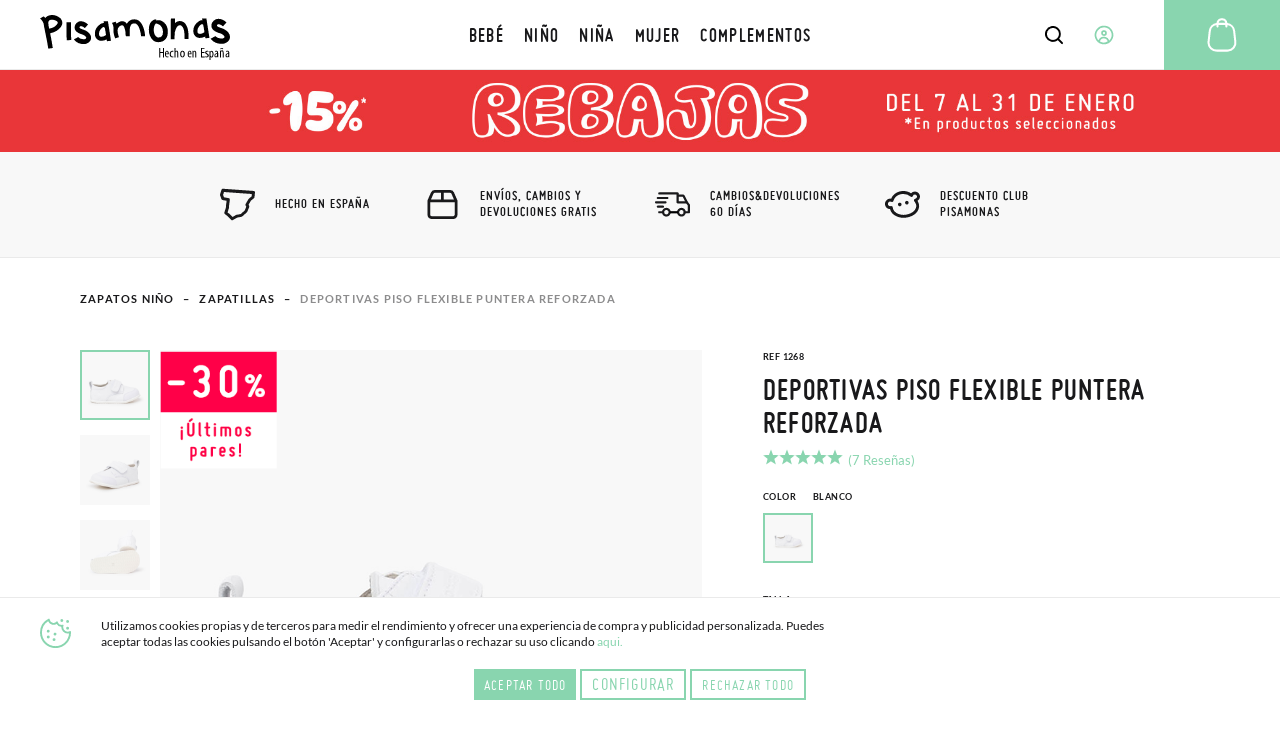

--- FILE ---
content_type: text/html; charset=UTF-8
request_url: https://www.pisamonas.es/deportivas-piso-flexible-puntera-reforzada
body_size: 144325
content:
<!doctype html>
<html lang="es">
    <head prefix="og: http://ogp.me/ns# fb: http://ogp.me/ns/fb# product: http://ogp.me/ns/product#">
                <meta charset="utf-8"/>
<meta name="title" content="Deportivas niños con suela flexible y puntera reforzada"/>
<meta name="description" content="Deportivas con puntera reforzada para los primeros pasos. Con tira adherente y diseño clásico para el cole o el parque. Disponibles en las tallas 19 a la 26."/>
<meta name="robots" content="INDEX,FOLLOW"/>
<meta name="viewport" content="width=device-width, initial-scale=1"/>
<meta name="format-detection" content="telephone=no"/>
<title>Deportivas niños con suela flexible y puntera reforzada</title>
<link  rel="stylesheet" type="text/css"  media="all" href="https://cdn01.pisamonas.es/static/version1769039148/frontend/Pisamonas/pisamonas/es_ES/mage/calendar.min.css" />
<link  rel="stylesheet" type="text/css"  media="all" href="https://cdn01.pisamonas.es/static/version1769039148/frontend/Pisamonas/pisamonas/es_ES/Mageplaza_Blog/css/mpBlogIcon.min.css" />
<link  rel="stylesheet" type="text/css"  media="all" href="https://cdn01.pisamonas.es/static/version1769039148/frontend/Pisamonas/pisamonas/es_ES/css/styles-m.min.css" />
<link  rel="stylesheet" type="text/css"  media="all" href="https://cdn01.pisamonas.es/static/version1769039148/frontend/Pisamonas/pisamonas/es_ES/HiPay_FullserviceMagento/css/styles.min.css" />
<link  rel="stylesheet" type="text/css"  media="all" href="https://cdn01.pisamonas.es/static/version1769039148/frontend/Pisamonas/pisamonas/es_ES/Lof_All/lib/bootstrap/css/bootstrap-tiny.min.css" />
<link  rel="stylesheet" type="text/css"  media="all" href="https://cdn01.pisamonas.es/static/version1769039148/frontend/Pisamonas/pisamonas/es_ES/Lof_All/lib/owl.carousel/assets/owl.carousel.min.css" />
<link  rel="stylesheet" type="text/css"  media="all" href="https://cdn01.pisamonas.es/static/version1769039148/frontend/Pisamonas/pisamonas/es_ES/Lof_All/lib/fancybox/jquery.fancybox.min.css" />
<link  rel="stylesheet" type="text/css"  media="all" href="https://cdn01.pisamonas.es/static/version1769039148/frontend/Pisamonas/pisamonas/es_ES/Lof_HelpDesk/css/font-awesome.min.css" />
<link  rel="stylesheet" type="text/css"  media="all" href="https://cdn01.pisamonas.es/static/version1769039148/frontend/Pisamonas/pisamonas/es_ES/Lof_HelpDesk/css/styles.min.css" />
<link  rel="stylesheet" type="text/css"  media="all" href="https://cdn01.pisamonas.es/static/version1769039148/frontend/Pisamonas/pisamonas/es_ES/Mageplaza_Core/css/owl.carousel.min.css" />
<link  rel="stylesheet" type="text/css"  media="all" href="https://cdn01.pisamonas.es/static/version1769039148/frontend/Pisamonas/pisamonas/es_ES/Mageplaza_Core/css/owl.theme.min.css" />
<link  rel="stylesheet" type="text/css"  media="all" href="https://cdn01.pisamonas.es/static/version1769039148/frontend/Pisamonas/pisamonas/es_ES/Mageplaza_BannerSlider/css/animate.min.css" />
<link  rel="stylesheet" type="text/css"  media="all" href="https://cdn01.pisamonas.es/static/version1769039148/frontend/Pisamonas/pisamonas/es_ES/Mageplaza_BannerSlider/css/style.min.css" />
<link  rel="stylesheet" type="text/css"  media="all" href="https://cdn01.pisamonas.es/static/version1769039148/frontend/Pisamonas/pisamonas/es_ES/StripeIntegration_Payments/css/wallets.min.css" />
<link  rel="stylesheet" type="text/css"  media="all" href="https://cdn01.pisamonas.es/static/version1769039148/frontend/Pisamonas/pisamonas/es_ES/mage/gallery/gallery.min.css" />
<link  rel="stylesheet" type="text/css"  media="all" href="https://cdn01.pisamonas.es/static/version1769039148/frontend/Pisamonas/pisamonas/es_ES/Amasty_BannersLite/css/style.min.css" />
<link  rel="stylesheet" type="text/css"  rel="stylesheet" type="text/css" href="https://cdn01.pisamonas.es/static/version1769039148/frontend/Pisamonas/pisamonas/es_ES/Paycomet_Payment/css/styles.min.css" />
<link  rel="stylesheet" type="text/css"  rel="stylesheet" type="text/css" href="https://cdn01.pisamonas.es/static/version1769039148/frontend/Pisamonas/pisamonas/es_ES/css/normalize.min.css" />
<link  rel="stylesheet" type="text/css"  rel="stylesheet" type="text/css" href="https://cdn01.pisamonas.es/static/version1769039148/frontend/Pisamonas/pisamonas/es_ES/css/grid.min.css" />
<link  rel="stylesheet" type="text/css"  rel="stylesheet" type="text/css" href="https://cdn01.pisamonas.es/static/version1769039148/frontend/Pisamonas/pisamonas/es_ES/css/gridc.min.css" />
<link  rel="stylesheet" type="text/css"  rel="stylesheet" type="text/css" href="https://cdn01.pisamonas.es/static/version1769039148/frontend/Pisamonas/pisamonas/es_ES/css/style.min.css" />
<link  rel="stylesheet" type="text/css"  rel="stylesheet" type="text/css" href="https://cdn01.pisamonas.es/static/version1769039148/frontend/Pisamonas/pisamonas/es_ES/css/stylec.min.css" />
<link  rel="stylesheet" type="text/css"  media="screen and (min-width: 768px)" href="https://cdn01.pisamonas.es/static/version1769039148/frontend/Pisamonas/pisamonas/es_ES/css/styles-l.min.css" />
<link  rel="stylesheet" type="text/css"  media="print" href="https://cdn01.pisamonas.es/static/version1769039148/frontend/Pisamonas/pisamonas/es_ES/css/print.min.css" />
<link  rel="stylesheet" type="text/css"  defer="defer" href="https://cdn01.pisamonas.es/static/version1769039148/frontend/Pisamonas/pisamonas/es_ES/Pisamonas_Mystores/css/custom_mystores.min.css" />








<link rel="preload" as="font" crossorigin="anonymous" href="https://cdn01.pisamonas.es/static/version1769039148/frontend/Pisamonas/pisamonas/es_ES/fonts/opensans/light/opensans-300.woff2" />
<link rel="preload" as="font" crossorigin="anonymous" href="https://cdn01.pisamonas.es/static/version1769039148/frontend/Pisamonas/pisamonas/es_ES/fonts/opensans/regular/opensans-400.woff2" />
<link rel="preload" as="font" crossorigin="anonymous" href="https://cdn01.pisamonas.es/static/version1769039148/frontend/Pisamonas/pisamonas/es_ES/fonts/opensans/semibold/opensans-600.woff2" />
<link rel="preload" as="font" crossorigin="anonymous" href="https://cdn01.pisamonas.es/static/version1769039148/frontend/Pisamonas/pisamonas/es_ES/fonts/opensans/bold/opensans-700.woff2" />
<link rel="preload" as="font" crossorigin="anonymous" href="https://cdn01.pisamonas.es/static/version1769039148/frontend/Pisamonas/pisamonas/es_ES/fonts/Luma-Icons.woff2" />
<link  rel="canonical" href="https://www.pisamonas.es/deportivas-piso-flexible-puntera-reforzada" />
<link  rel="alternate" hreflang="es" href="https://www.pisamonas.es/deportivas-piso-flexible-puntera-reforzada" />
<link  rel="alternate" hreflang="fr-FR" href="https://www.pisamonas.fr/baskets-semelle-flexible-embout-renforce" />
<link  rel="alternate" hreflang="en-GB" href="https://www.pisamonas.co.uk/trainers-flexible-sole-reinforced-toe-cap" />
<link  rel="alternate" hreflang="it" href="https://www.pisamonas.it/sneakers-suola-flessibile-punta-rinforzata" />
<link  rel="alternate" hreflang="pt" href="https://www.pisamonas.pt/sapatilhas-sola-flexivel-biqueira-reforcada" />
<link  rel="alternate" hreflang="de" href="https://www.pisamonas.de/sportschuhe-mit-flexibler-sohle-und-verstarkter-spitze" />
<link  rel="alternate" hreflang="fr-BE" href="https://www.pisamonas.be/baskets-semelle-flexible-embout-renforce" />
<link  rel="icon" type="image/x-icon" href="https://cdn02.pisamonas.es/media/favicon/stores/1/favicon_1.ico" />
<link  rel="shortcut icon" type="image/x-icon" href="https://cdn02.pisamonas.es/media/favicon/stores/1/favicon_1.ico" />
<link  rel="icon" href="https://www.pisamonas.es/media/favicon/stores/1/favicon_1.ico" type="image/x-icon" />
<link  rel="shortcut icon" href="https://www.pisamonas.es/media/favicon/stores/1/favicon_1.ico" type="image/x-icon" />
<link rel="preconnect" href="https://googleads.g.doubleclick.net"/>
<link rel="preconnect" href="https://cdn.doofinder.com"/>
<link rel="preconnect" href="https://connect.facebook.net"/>
<link rel="preconnect" href="https://www.google-analytics.com"/>
<link rel="preconnect" href="https://www.googleadservices.com"/>
<link rel="preconnect" href="https://bat.bing.com"/>
<link rel="preconnect" href="https://apis.google.com"/>
<link rel="preconnect" href="https://oct8necdneu.azureedge.net/api/fonts/" />
<link rel="preconnect" href="https://eu1-config.doofinder.com/2.x"/>
<style>
.module-header-promotion {
    width: 100%;
    margin: auto;
    padding: 0;
    min-height:45px
}
.module-header-promotion .module__wrapper {
    width: 100%;
    margin: auto;
    padding: 0;
    min-height:45px
}

@media (max-width: 768px) {
    #logo-svg{
        margin-left: 13%;
    }
}
.footer__closer .brand-field .component-icon{
width:auto !important;
}
    .module-header-promotion img {
        max-width: 100%;
        height: auto;
    }
</style>

<!-- Start of oct8ne code -->
   

<!--End of oct8ne code -->
<!-- start doofinder code -->
<!-- end doofinder code -->
<link rel="preconnect" href="https://googleads.g.doubleclick.net"/>
        <!-- Google Tag Manager -->

<!-- End Google Tag Manager -->
    


<meta property="og:type" content="product"/>
<meta property="og:title" content="Deportivas Piso Flexible Puntera Reforzada"/>
<meta property="og:description" content="Estas zapatillas deportivas son geniales desde los primeros pasos de tu peque. Su piso flexible y blandito las hace muy cómodas y resistentes a las primeras carreras sin freno. Además, tienen la puntera redondeada para permitir que los dedos estén cómodos y estirados y reforzada para mayor seguridad. Un calzado respetuoso con sus pies y perfecto para su desarrollo. Como todo el calzado de Pisamonas, están fabricadas en España con los mejores materiales.
En cuanto al diseño, son unas zapatillas clásicas, con cierre de tira adherente para facilitar el calzado y perfectas para cualquier ocasión. Son muy fáciles de combinar con cualquier outfit de temporada y sencillas de limpiar con una toallita o paño húmedo. Pero también son muy divertidas. A los niños y niñas les encantará el detalle que tienen grabado en la parte del talón: ¡El monito Pisamonas!
Están disponibles desde la talla 19 a la 26."/>
<meta property="og:url" content="https://www.pisamonas.es/deportivas-piso-flexible-puntera-reforzada"/>
<meta property="product:price:amount" content="37.06"/>
<meta property="product:price:currency" content="EUR"/>
<meta property="og:image" content="https://cdn02.pisamonas.es/media/catalog/product/1/2/1268_blanco_1_.jpg"/>
<meta property="og:image:width" content="500px"/>
<meta property="og:image:height" content="500px"/>
<meta property="og:logo" content="https://www.pisamonas.es/media/favicon/default/favicon.ico"/>
<meta name="twitter:card" content="summary_large_image"/>
<meta name="twitter:title" content="Deportivas Piso Flexible Puntera Reforzada"/>
<meta name="twitter:description" content="Estas zapatillas deportivas son geniales desde los primeros pasos de tu peque. Su piso flexible y blandito las hace muy cómodas y resistentes a las primeras carreras sin freno. Además, tienen la puntera redondeada para permitir que los dedos estén cómodos y estirados y reforzada para mayor seguridad. Un calzado respetuoso con sus pies y perfecto para su desarrollo. Como todo el calzado de Pisamonas, están fabricadas en España con los mejores materiales.
En cuanto al diseño, son unas zapatillas clásicas, con cierre de tira adherente para facilitar el calzado y perfectas para cualquier ocasión. Son muy fáciles de combinar con cualquier outfit de temporada y sencillas de limpiar con una toallita o paño húmedo. Pero también son muy divertidas. A los niños y niñas les encantará el detalle que tienen grabado en la parte del talón: ¡El monito Pisamonas!
Están disponibles desde la talla 19 a la 26."/>
<meta name="twitter:image" content="https://cdn02.pisamonas.es/media/catalog/product/1/2/1268_blanco_1_.jpg"/>
<meta name="twitter:url" content="https://www.pisamonas.es/deportivas-piso-flexible-puntera-reforzada"/>
<meta property="product:retailer_item_id" content="1268"/>
<meta property="product:color" content="Blanco"/>
<meta property="product:brand" content="Pisamonas"/>
<meta property="og:site_name" content="PISAMONAS ZAPATERIA INFANTIL"/>
<meta property="product:availability" content="in stock"/>
<meta property="product:condition" content="new"/>
    </head>
    <body data-container="body"
          data-mage-init='{"loaderAjax": {}, "loader": { "icon": "https://cdn01.pisamonas.es/static/version1769039148/frontend/Pisamonas/pisamonas/es_ES/images/loader-2.gif"}}'
        id="html-body" class="page-product-configurable catalog-product-view product-deportivas-piso-flexible-puntera-reforzada page-layout-1column">
            <!-- Google Tag Manager (noscript) -->
            <noscript><iframe src="https://www.googletagmanager.com/ns.html?id=GTM-NSKCW943"
                          height="0" width="0" style="display:none;visibility:hidden"></iframe></noscript>
        <!-- End Google Tag Manager (noscript) -->
    


<div class="cookie-status-message" id="cookie-status">
    The store will not work correctly when cookies are disabled.</div>




    <noscript>
        <div class="message global noscript">
            <div class="content">
                <p>
                    <strong>JavaScript seems to be disabled in your browser.</strong>
                    <span>
                        For the best experience on our site, be sure to turn on Javascript in your browser.                    </span>
                </p>
            </div>
        </div>
    </noscript>



<div class="page-wrapper"><header id="header" class="page-header"><section class="navigation psm-navigation contracted"><div class="navigation__wrapper"><div class="panel wrapper"><div class="navigation__upper">
<ul class="ssnn-list">
    <li class="ssnn-list__item"><a href="https://twitter.com/Pisamonas" target="_blank" title="Twitter" name="Twitter">
            <div class="component-icon">
                <svg width="16" height="16" id="twitter_x" data-name="twitter_x" xmlns="http://www.w3.org/2000/svg" viewBox="0 0 800 800">
                    <defs>
                        <style>
                            .cls-1 {
                                fill: #010101;
                                stroke-width: 0px;
                            }
                        </style>
                    </defs>
                    <path class="cls-1" d="M489.31,343.15l250.35-267.77h-95.07l-196.5,210.18-150.47-210.18H37.59l263.23,367.69L37.59,724.62h95.07l209.39-223.96,160.33,223.96h260.02l-273.1-381.47ZM171.57,144.24h90.66l366.2,511.52h-90.66L171.57,144.24Z" />
                </svg>
            </div>
        </a></li>
    <li class="ssnn-list__item"><a href="https://www.facebook.com/Pisamonas" target="_blank" title="Facebook" name="Facebook">
            <div class="component-icon">
                <svg width="16" height="16" xmlns="http://www.w3.org/2000/svg">
                    <path d="M12.493.25h-2.248c-2.67 0-4.237 1.493-4.497 3.312v2.207H3.5c.152.038 0 .18 0 0v3.312c0-.244.152-.103 0 0h2.248v6.624c.26-.141.412 0 1.124 0h2.249c.243 0 .395-.142 0 0V9.08h3.372c-.254-.103-.102-.244 0 0V5.77c-.1.27-.137.19 0 0-.264.071-.35.038 0 0H9.121V4.666c.395-1.06.578-1.423 1.124-1.104h2.248c-.151-.32 0-.46 0-1.104V.25c0 .145-.151.004 0 0z" fill-rule="evenodd"></path>
                </svg>
            </div>
        </a></li>
    <li class="ssnn-list__item"><a href="https://www.instagram.com/Pisamonas/" target="_blank" title="Instagram" name="Instagram">
            <div class="component-icon">
                <svg width="16" height="16" xmlns="http://www.w3.org/2000/svg">
                    <path d="M11.48.5H4.53C2.17.5.25 2.348.25 4.618v6.687c0 2.271 1.92 4.119 4.28 4.119h6.95c2.36 0 4.28-1.848 4.28-4.119V4.618C15.76 2.348 13.84.5 11.48.5zm.047 13.684H4.482c-1.623 0-2.944-1.27-2.944-2.833V4.572c0-1.562 1.32-2.833 2.944-2.833h7.045c1.624 0 2.944 1.271 2.944 2.833v6.78c0 1.562-1.32 2.832-2.944 2.832zM8.005 4.351c-2.07 0-3.753 1.62-3.753 3.611s1.684 3.61 3.753 3.61 3.752-1.619 3.752-3.61c0-1.991-1.683-3.61-3.752-3.61zm0 6.174c-1.469 0-2.664-1.15-2.664-2.563 0-1.413 1.195-2.563 2.664-2.563s2.663 1.15 2.663 2.563c0 .507-.153.98-.419 1.379a2.69 2.69 0 0 1-2.244 1.184z" fill-rule="evenodd"></path>
                </svg>
            </div>
        </a></li>
</ul><p class="phone-number">&#xBF;Necesitas&#x20;Ayuda&#x3F;<a href="tel:911736357" title="Teléfono" class="link">91 173 63 57</a></p>
<a class="action skip contentarea"
   href="#contentarea">
    <span>
        Skip to Content    </span>
</a>
<ul class="reference-links"><div data-content-type="html" data-appearance="default" data-element="main" data-decoded="true"><li class="reference-links__item"><a class="link" href="https://www.pisamonas.es/nuestras-tiendas" title="Nuestras tiendas">Nuestras tiendas</a></li></div><li class="reference-links__item">
        <div id="loggedUser" class="user-layer">
        <button class="button login-lightbox-launcher" type="button" onclick="psm_navigation.profileLauncher()">
            <div class="component-icon">
                <svg width="16" height="16" xmlns="http://www.w3.org/2000/svg">
                    <path d="M8 14.5a6.5 6.5 0 1 1 0-13 6.5 6.5 0 0 1 0 13zm0-5.688a1.625 1.625 0 1 0 0-3.25 1.625 1.625 0 0 0 0 3.25zm0 .813c-.862 0-1.689.378-2.298 1.051-.61.673-.952 1.586-.952 2.538 0 .064.002.128.006.192A5.441 5.441 0 0 0 8 14.5a5.442 5.442 0 0 0 3.24-1.095 3.96 3.96 0 0 0 .01-.19c0-.953-.342-1.866-.952-2.539-.61-.673-1.436-1.051-2.298-1.051z" stroke-width="1.3" fill="none" fill-rule="evenodd" stroke-linecap="round" stroke-linejoin="round"></path>
                </svg>
            </div><span>Iniciar&#x20;Sesi&#xF3;n</span>
        </button>
    </div>
    </li>
</ul></div></div><div class="navigation__navbar">
<button class="navigation-launcher" name="navigation-button" type="button" onclick="psm_navigation.navigationLauncher()"></button>
<nav class="navbar">
    <ul class="navbar__list" data-mage-init='{"menu":{"responsive":true, "expanded":true, "position":{"my":"left top","at":"left bottom"}}}'>
        <li  class="navbar__list__item"><a href="https://www.pisamonas.es/calzado-bebe"  class="link" data-ref= "BEBÉ" title="BEBÉ" data-custom-title=BEBÉ   ><span>BEBÉ</span></a></li><li  class="navbar__list__item"><a href="https://www.pisamonas.es/calzado-nino"  class="link" data-ref= "NIÑO" title="NIÑO" data-custom-title=NIÑO   ><span>NIÑO</span></a></li><li  class="navbar__list__item"><a href="https://www.pisamonas.es/zapatos-nina"  class="link" data-ref= "NIÑA" title="NIÑA" data-custom-title=NIÑA   ><span>NIÑA</span></a></li><li  class="navbar__list__item"><a href="https://www.pisamonas.es/zapatos-mujer"  class="link" data-ref= "MUJER" title="MUJER" data-custom-title=MUJER   ><span>MUJER</span></a></li><li  class="navbar__list__item"><a href="https://www.pisamonas.es/complementos"  class="link" data-ref= "COMPLEMENTOS" title="COMPLEMENTOS" data-custom-title=COMPLEMENTOS   ><span>COMPLEMENTOS</span></a></li>    </ul>
</nav>
<div data-content-type="html" data-appearance="default" data-element="main" data-decoded="true"><a href="/">
<svg id="logo-svg" width="190" height="45" xmlns="http://www.w3.org/2000/svg" style="margin-top:1%">
                  <path d="M178.255 3.852h.46c2.523 0 5.12 1.173 7.801 3.523l-3.495 3.973c-1.783-1.436-3.338-2.154-4.656-2.154-.753 0-1.26.528-1.51 1.59.055.638 2.386 1.7 6.98 3.173 4.114 2.349 6.165 5.002 6.165 7.945 0 3.014-1.822 5.213-5.469 6.588-1.064.232-2.034.343-2.902.343h-.237c-4.21 0-7.66-1.512-10.36-4.535l-.229-.345v-.339l4.655-2.497c1.474 1.588 3.614 2.38 6.398 2.38 1.418 0 2.311-.494 2.675-1.474 0-1.04-1.164-2.178-3.49-3.406-6.435-1.664-9.652-4.316-9.652-7.951 0-2.553 1.397-4.635 4.181-6.245.954-.375 1.842-.569 2.685-.569zm-8.731 34.098c0-.994-.038-1.57-.05-2.028h.87l.051.833h.025c.328-.698.808-.94 1.288-.94 1.06 0 1.767 1.208 1.767 3.343 0 2.404-.934 3.371-1.894 3.371-.568 0-.896-.389-1.06-.752h-.025V45h-.972v-7.05zm.972 2.081c0 .202 0 .39.038.537.19.927.63 1.101.896 1.101.808 0 1.06-1.181 1.06-2.497 0-1.343-.302-2.471-1.073-2.471-.442 0-.833.591-.896 1.182-.025.16-.025.322-.025.497v1.651zM162.01 3.403h4.375l3.063 19.455h-.082l-3.87.518c-.125-.222-.237-.827-.357-1.796a11.312 11.312 0 0 1-5.45 1.373c-2.216 0-4.003-1-5.367-3-.644-1.203-.967-2.287-.967-3.259V15.41c0-3.66 1.905-6.773 5.716-9.347 1.012-.569 1.946-.856 2.815-.856h.529l-.405-1.803zm-4.524 12.344v.6c0 1.723.82 2.576 2.466 2.576 1.39 0 2.8-.517 4.222-1.545l.263-.343c-.706-4.798-1.146-7.203-1.323-7.203-.362-.46-.657-.687-.876-.687-1.131 0-2.479 1.205-4.045 3.602-.47.789-.707 1.792-.707 3zM134.743 3.403l.17.18v4.52c1.629-1.36 3.171-2.037 4.63-2.037h.342c3.68 0 6.281 2.505 7.788 7.535.635 2.503.949 5.956.949 10.374l-.086.085h-1.198l-.774-.085-.085.085-.424-.085h-1.288l-.173-.174v-1.157l-.083-.62h.083l-.083-.088v-.62c0-6.092-1.23-9.727-3.685-10.91l-1.032-.171c-2.141 0-3.798 2.33-4.967 7.004-.11.263-.168.648-.168 1.143v.102l-.086 5.757-.088.087h-3.681l-.168-.172v-2.574l.255-18.094.086-.085h3.766zM116 4.354l.207.199v1.004c.794-.269 1.48-.405 2.07-.405h.41c2.377 0 4.761 1.402 7.136 4.21 1.316 2.137 1.973 4.47 1.973 7.012v1.295c0 3.853-1.588 6.694-4.764 8.516-1.706.668-3.253.996-4.651.996-4.298 0-7.29-2.703-9.004-8.108-.34-1.533-.514-2.94-.514-4.207v-.499c0-5.006 1.755-8.246 5.27-9.712.645-.2 1.23-.3 1.764-.3H116zm.1 4.101c-.578.106-2.374 2.169-2.374 6.21 0 3.638 1.102 6.14 3.31 7.514.48.193.934.297 1.345.297 3.034 0 4.55-1.702 4.55-5.102v-.903c0-3.292-1.991-6.128-4.06-7.028-1.379-.6-2.232-.893-2.56-.882l-.104-.106h-.107zm-12.33 5.157c.873 3.053 1.306 5.567 1.306 7.54l-.263.085-3.744.086-.441-3.43c-1.407-6.342-3.444-9.512-6.1-9.512h-.353c-2.967 0-4.448 2.486-4.448 7.457v.17l.09 5.061-.09.083h-3.84c-.143 0-.32-1.631-.519-4.89-.8-3.995-1.816-5.997-3.05-5.997-1.63 0-3.054.975-4.277 2.916a5.819 5.819 0 0 0-.431 2.227v.6c0 1.228.43 3.258 1.303 6.083v.087l-3.747 1.198c-1.103-2.81-1.657-5.207-1.657-7.196v-1.03c0-.43.041-.839.091-1.242-.012-1.245-.21-4.075-1.656-5.969l3.674-1.243.964 1.894c1.061-.868 2.376-1.6 3.988-2.18l1.398-.169h.172c1.98 0 3.552.83 4.707 2.485C88.612 5.81 90.993 4.354 94 4.354h.612c4.054 0 7.107 3.084 9.158 9.258zM63.556 6.257h4.375l3.066 19.455h-.089l-3.866.518c-.118-.227-.239-.831-.353-1.803a11.377 11.377 0 0 1-5.451 1.372c-2.215 0-4.004-.997-5.365-3.001-.643-1.198-.97-2.283-.97-3.257v-1.286c0-3.659 1.91-6.768 5.718-9.344 1.014-.568 1.953-.856 2.816-.856h.525l-.406-1.798zm-4.516 12.34v.601c0 1.718.818 2.574 2.464 2.574 1.39 0 2.796-.513 4.214-1.546l.264-.34c-.702-4.803-1.142-7.204-1.318-7.204-.364-.455-.656-.684-.876-.684-1.127 0-2.477 1.196-4.045 3.6-.47.788-.703 1.787-.703 3zM40.69 6.257h.41c2.235 0 4.544 1.073 6.916 3.215L44.92 13.1c-1.586-1.304-2.965-1.968-4.136-1.968-.665 0-1.112.489-1.338 1.45.053.59 2.117 1.56 6.197 2.913 3.65 2.145 5.475 4.56 5.475 7.261 0 2.746-1.62 4.755-4.857 6.018-.944.205-1.806.31-2.58.31h-.205c-3.742 0-6.807-1.383-9.196-4.148l-.201-.31v-.311l4.125-2.286c1.31 1.453 3.209 2.179 5.684 2.179 1.256 0 2.045-.452 2.373-1.35 0-.951-1.033-1.99-3.097-3.111-5.714-1.523-8.577-3.943-8.577-7.265 0-2.338 1.239-4.232 3.724-5.706.844-.348 1.633-.518 2.378-.518zm-9.831.95l.196.176v4.064l-.094 6.488.28 7.003c-.532.114-1.984.232-4.357.34-.25-1.934-.377-4.303-.377-7.085l.096-10.897.09-.088h4.166zm-8.608-.38c.576 2.954-1.252 5.921-5.49 8.907-1.954 1.211-4.165 2.068-6.62 2.568l1.233 6.321 1.422 8.304-.08.116-4.43.601-.02-.095-1.234-7.333-2.996-14.86a16.825 16.825 0 0 1-.279-2.29C3.466 7.78 2.597 5.645 0 3.457l3.77-2.116 1.462 1.493.098.177c.388-.51.828-.986 1.355-1.398C7.498.974 8.559.528 9.879.252c3.95-.803 7.569.312 10.849 3.352.78.97 1.29 2.043 1.522 3.224zm-4.644 1.56l.13-.838c-.247-1.263-1.808-2.192-4.7-2.783a8.092 8.092 0 0 0-2.455.098c-1.266.258-2.006 1.051-2.208 2.371-.088 1.23.019 2.622.326 4.18l.414 2.14.112.078.02.1.077-.114.569-.12c3.653-.75 6.224-2.45 7.715-5.113zm102.732 24.5v4.078h2.608v-4.078h1.063v9.511h-1.063v-4.445h-2.608v4.445h-1.062v-9.51h1.062zm5.561 6.29c.013 1.978.743 2.406 1.447 2.406.415 0 .767-.107 1.006-.254l.151.763c-.339.2-.855.306-1.333.306-1.46 0-2.214-1.269-2.214-3.248 0-2.099.83-3.41 2.05-3.41 1.246 0 1.736 1.391 1.736 2.862 0 .24 0 .414-.012.575h-2.83zm1.912-.762c.026-1.297-.44-1.872-.905-1.872-.63 0-.956.99-.994 1.872h1.9zm5.635 3.742c-.248.134-.672.241-1.17.241-1.55 0-2.587-1.138-2.587-3.281 0-1.863 1.024-3.376 2.792-3.376.38 0 .79.094.994.2l-.219.845a1.983 1.983 0 0 0-.804-.175c-1.125 0-1.637 1.233-1.637 2.506 0 1.513.628 2.424 1.666 2.424.307 0 .555-.067.82-.174l.145.79zm.976-9.27h.982v3.574h.025c.128-.233.319-.44.51-.577.23-.152.472-.248.83-.248.777 0 1.44.674 1.44 2.35v4.412h-.982V38.11c0-.81-.166-1.58-.828-1.58-.46 0-.804.357-.957 1.058a3.294 3.294 0 0 0-.038.509v4.301h-.982v-9.51zm8.017 9.511c-1.295 0-2.337-1.052-2.337-3.315 0-2.357 1.176-3.342 2.411-3.342 1.28 0 2.322 1.079 2.322 3.329 0 2.49-1.295 3.328-2.396 3.328zm-1.19-3.328c0 1.065.208 2.516 1.25 2.516.982 0 1.175-1.518 1.175-2.516 0-.986-.193-2.504-1.205-2.504-1.027 0-1.22 1.518-1.22 2.504zm7.37.107c.012 1.978.742 2.406 1.446 2.406.415 0 .768-.107 1.007-.254l.15.763c-.34.2-.855.306-1.333.306-1.46 0-2.214-1.269-2.214-3.248 0-2.099.83-3.41 2.05-3.41 1.246 0 1.737 1.391 1.737 2.862 0 .24 0 .414-.013.575h-2.83zm1.912-.762c.025-1.297-.44-1.872-.906-1.872-.63 0-.956.99-.994 1.872h1.9zm1.927-.874c0-.772-.037-1.164-.05-1.692h.843l.05.785h.025c.264-.528.756-.893 1.397-.893.843 0 1.472.677 1.472 2.26v4.397h-.97v-4.222c0-.77-.137-1.556-.842-1.556-.403 0-.793.366-.918 1.07a3.952 3.952 0 0 0-.038.581v4.127h-.969v-4.857zm11.933.342h-2.38v3.57h2.703v.945h-3.786v-9.51h3.617v.944h-2.534v3.133h2.38v.918zm.89 3.366c.267.147.738.335 1.226.335.69 0 1.115-.361 1.115-.937 0-.494-.204-.828-.974-1.27-.99-.548-1.524-1.096-1.524-1.844 0-1.043.91-1.792 2.09-1.792.597 0 1.053.174 1.366.335l-.33.775a2.004 2.004 0 0 0-1.005-.28c-.66 0-.99.4-.99.815 0 .44.188.681.943 1.122.88.482 1.571 1.07 1.571 1.966 0 1.297-1.037 1.924-2.278 1.924-.566 0-1.179-.146-1.509-.373l.299-.776zm12.002 1.043l-.065-.679h-.04c-.275.493-.72.785-1.257.785-.852 0-1.508-.732-1.508-1.837 0-1.61 1.271-2.33 2.7-2.343v-.2c0-.865-.21-1.465-1.01-1.465-.392 0-.746.134-1.048.333l-.222-.719c.262-.2.851-.426 1.48-.426 1.271 0 1.821.853 1.821 2.303v2.784c0 .492 0 1.051.066 1.464h-.917zm-.264-3.329c-.524 0-1.743.093-1.743 1.491 0 .84.42 1.146.773 1.146.446 0 .826-.334.944-.973.026-.119.026-.252.026-.359v-1.305zm3.42-4.686c-.012-.767.251-1.36.768-1.36.264 0 .44.13.616.245.189.131.327.247.503.247.189 0 .29-.101.315-.522h.515c0 .797-.251 1.303-.792 1.303-.227 0-.44-.13-.617-.245-.176-.116-.314-.246-.466-.246-.188 0-.288.202-.313.578h-.529zm-.529 2.925c0-.826-.037-1.245-.05-1.81h.843l.05.84h.025c.264-.565.756-.956 1.397-.956.843 0 1.472.724 1.472 2.418v4.704h-.97v-4.516c0-.825-.137-1.665-.841-1.665-.403 0-.794.391-.92 1.144a4.527 4.527 0 0 0-.037.622v4.415h-.969v-5.196zm8.5 5.09l-.065-.679h-.04c-.275.493-.72.785-1.257.785-.853 0-1.508-.732-1.508-1.837 0-1.61 1.271-2.33 2.7-2.343v-.2c0-.865-.21-1.465-1.01-1.465-.393 0-.746.134-1.048.333l-.222-.719c.262-.2.851-.426 1.48-.426 1.271 0 1.821.853 1.821 2.303v2.784c0 .492 0 1.051.066 1.464h-.917zm-.144-3.329c-.525 0-1.743.093-1.743 1.491 0 .84.42 1.146.774 1.146.444 0 .824-.334.942-.973.027-.119.027-.252.027-.359v-1.305z" fill-rule="evenodd"></path>
                </svg></a></div>    <div class="sections nav-sections">
                <div class="section-items nav-sections-items"
             data-mage-init='{"tabs":{"openedState":"active"}}'>
                                                            <div class="section-item-title nav-sections-item-title"
                     data-role="collapsible">
                    <a class="nav-sections-item-switch"
                       data-toggle="switch" href="#store.links">
                        Account                    </a>
                </div>
                <div class="section-item-content nav-sections-item-content"
                     id="store.links"
                     data-role="content">
                    <!-- Account links -->                </div>
                                    </div>
    </div>
<div data-block="minicart" class="minicart-wrapper">
    <a class="action showcart" href="https://www.pisamonas.es/resumen/compra/"
       data-bind="scope: 'minicart_content'">
        <span class="text">Mi Carrito</span>
        <span class="counter qty empty"
              data-bind="css: { empty: !!getCartParam('summary_count') == false && !isLoading() },
               blockLoader: isLoading">
            <span class="counter-number">
                <!-- ko if: getCartParam('summary_count') -->
                <!-- ko text: getCartParam('summary_count').toLocaleString(window.LOCALE) --><!-- /ko -->
                <!-- /ko -->
            </span>
            <span class="counter-label">
            <!-- ko if: getCartParam('summary_count') -->
                <!-- ko text: getCartParam('summary_count').toLocaleString(window.LOCALE) --><!-- /ko -->
                <!-- ko i18n: 'items' --><!-- /ko -->
            <!-- /ko -->
            </span>
        </span>
    </a>
            <div class="block block-minicart"
             data-role="dropdownDialog"
             data-mage-init='{"dropdownDialog":{
                "appendTo":"[data-block=minicart]",
                "triggerTarget":".showcart",
                "timeout": "2000",
                "closeOnMouseLeave": false,
                "closeOnEscape": true,
                "triggerClass":"active",
                "parentClass":"active",
                "buttons":[]}}'>
            <div id="minicart-content-wrapper" data-bind="scope: 'minicart_content'">
                <!-- ko template: getTemplate() --><!-- /ko -->
            </div>
                    </div>
            
</div>
<div class="interaction-field">
    <button class="finder-launcher"
        name="search-button"
        type="button"
        onclick="psm_navigation.finderLauncher()"
        aria-label="Open search Products">
        <div class="component-icon">
            <svg width="20" height="20" xmlns="http://www.w3.org/2000/svg">
                <path d="M18.73 17.456l-3.564-3.563a7.839 7.839 0 0 0 1.724-4.931 7.945 7.945 0 1 0-3.11 6.288l3.563 3.564a.963.963 0 0 0 1.367 0 .963.963 0 0 0 .02-1.358zM2.925 8.962a6.019 6.019 0 1 1 6.039 6.019 6.028 6.028 0 0 1-6.039-6.02z" fill-rule="nonzero"></path>
            </svg>
        </div>
    </button>
    <button class="button login-lightbox-launcher" name="login-button" type="button" onclick="psm_navigation.profileLauncher()">
        <div class="component-icon">
            <svg width="20" height="20" xmlns="http://www.w3.org/2000/svg">
                <path d="M9.88 18.5h-.099c-.443 0-.875-.048-1.297-.135a8.5 8.5 0 1 1 1.397.134zm0 0c1.643-.026 2.733-.617 4.682-1.583 0-1.171-.503-2.295-1.4-3.123-.896-.829-2.113-1.294-3.38-1.294-1.269 0-2.485.465-3.382 1.294-.896.828-1.273 1.952-1.273 3.123 1.043.648 2.159 1.203 3.357 1.448.454.082.92.128 1.396.134zm.112-8.416a1.992 1.992 0 1 0 0-3.984 1.992 1.992 0 0 0 0 3.984z" stroke-width="1.7" fill="none" stroke-linecap="round" stroke-linejoin="round"></path>
            </svg>
        </div>
    </button>
    <a class="cart-link" href="https://www.pisamonas.es/resumen/compra/" title="Cart">

    <div class="component-icon">
        <svg width="40" height="40" xmlns="http://www.w3.org/2000/svg">
            <path d="M34.35 26.787a8.704 8.704 0 0 1-1.88 6.46 9.044 9.044 0 0 1-6.136 3.34 9.58 9.58 0 0 1-.986.051H14.553A8.984 8.984 0 0 1 5.5 27.756c-.001-.31.013-.62.043-.927l1.232-11.05a8.95 8.95 0 0 1 7.752-7.82 5.04 5.04 0 0 1 5.024-4.709h.799a5.04 5.04 0 0 1 5.023 4.709 8.933 8.933 0 0 1 7.744 7.82l1.232 11.008zm-3.477 5.184a6.672 6.672 0 0 0 1.453-4.947l-1.232-11.05a6.902 6.902 0 0 0-5.704-5.95v1.48a1.02 1.02 0 1 1-2.04 0V9.905h-6.8v1.631a1.02 1.02 0 1 1-2.04 0v-1.479a6.902 6.902 0 0 0-5.703 5.95L7.574 27.026a7.191 7.191 0 0 0-.042.739 6.936 6.936 0 0 0 7.02 6.8h10.796c.255 0 .518-.042.773-.042a7.012 7.012 0 0 0 4.752-2.55zM19.55 5.29a2.992 2.992 0 0 0-2.958 2.55h6.715a2.992 2.992 0 0 0-2.958-2.55h-.8z" fill-rule="nonzero"></path>
        </svg>
    </div></a>
</div>
<div class="finder">
    <button class="button" type="button" name="finder-button" onclick="">
        <div class="component-icon">
            <svg width="20" height="20" xmlns="http://www.w3.org/2000/svg">
                <path d="M18.73 17.456l-3.564-3.563a7.839 7.839 0 0 0 1.724-4.931 7.945 7.945 0 1 0-3.11 6.288l3.563 3.564a.963.963 0 0 0 1.367 0 .963.963 0 0 0 .02-1.358zM2.925 8.962a6.019 6.019 0 1 1 6.039 6.019 6.028 6.028 0 0 1-6.039-6.02z" fill-rule="nonzero"></path>
            </svg>
        </div>
    </button>
    <input class="input input-searchbox" type="text" name="Input" placeholder="Buscar" />
    <div class="closer"></div>

</div><ul class="compare wrapper"><li class="item link compare" data-bind="scope: 'compareProducts'" data-role="compare-products-link">
    <a class="action compare no-display" title="Compare&#x20;Products"
       data-bind="attr: {'href': compareProducts().listUrl}, css: {'no-display': !compareProducts().count}"
    >
        Compare Products        <span class="counter qty" data-bind="text: compareProducts().countCaption"></span>
    </a>
</li>

</ul></div>
<article class="navigation__categories-layer">
    <section class="navigation__categories-layer__items-list">
        <ul class="items-list" data-ref="BEBÉ" style="height: 100%; display: none; opacity: 0;"><li class="item"><a class="link" href="https://www.pisamonas.es/calzado-bebe/alpargatas" title="Ver todo"><span>Alpargatas</span></a></li><li class="item"><a class="link" href="https://www.pisamonas.es/calzado-bebe/botas-de-agua" title="Ver todo"><span>Botas de agua</span></a></li><li class="item"><a class="link" href="https://www.pisamonas.es/calzado-bebe/botitas" title="Ver todo"><span>Botitas</span></a></li><li class="item"><a class="link" href="https://www.pisamonas.es/calzado-bebe/cangrejeras-chanclas" title="Ver todo"><span>Cangrejeras y Chanclas</span></a></li><li class="item"><a class="link" href="https://www.pisamonas.es/calzado-bebe/leotardos-textil-condor" title="Ver todo"><span>Leotardos y Textil Condor</span></a></li><li class="item"><a class="link" href="https://www.pisamonas.es/calzado-bebe/merceditas" title="Ver todo"><span>Merceditas</span></a></li><li class="item"><a class="link" href="https://www.pisamonas.es/calzado-bebe/pepitos" title="Ver todo"><span>Pepitos</span></a></li><li class="item"><a class="link" href="https://www.pisamonas.es/calzado-bebe/pisacacas-botas-safari" title="Ver todo"><span>Pisacacas Botas Safari</span></a></li><li class="item"><a class="link" href="https://www.pisamonas.es/zapatos-bebe/sandalias" title="Ver todo"><span>Sandalias</span></a></li><li class="item"><a class="link" href="https://www.pisamonas.es/calzado-bebe/zapatillas" title="Ver todo"><span>Zapatillas</span></a></li><li class="item"><a class="link" href="https://www.pisamonas.es/calzado-bebe/zapatillas-casa" title="Ver todo"><span>Zapatillas Casa</span></a></li><li class="item"><a class="link" href="https://www.pisamonas.es/calzado-bebe/zapatito-ingles" title="Ver todo"><span>Zapatito Inglés</span></a></li><li class="item"><a class="link" href="https://www.pisamonas.es/calzado-bebe/zapatos-bautizo" title="Ver todo"><span>Zapatos Bautizo</span></a></li><li class="item"><a class="link relevance1-and-border" href="https://www.pisamonas.es/calzado-bebe/liquidacion-ultimos-pares" title="Ver todo"><span>Liquidación Últimos Pares</span></a></li></ul><ul class="items-list" data-ref="NIÑO" style="height: 100%; display: none; opacity: 0;"><li class="item"><a class="link" href="https://www.pisamonas.es/calzado-nino/alpargatas-valencianas" title="Ver todo"><span>Alpargatas</span></a></li><li class="item"><a class="link" href="https://www.pisamonas.es/calzado-nino/barefoot" title="Ver todo"><span>Barefoot</span></a></li><li class="item"><a class="link" href="https://www.pisamonas.es/calzado-nino/botas" title="Ver todo"><span>Botas</span></a></li><li class="item"><a class="link" href="https://www.pisamonas.es/calzado-nino/botas-de-agua" title="Ver todo"><span>Botas de Agua</span></a></li><li class="item"><a class="link" href="https://www.pisamonas.es/calzado-nino/leotardos-y-calcetines" title="Ver todo"><span>Calcetines y Leotardos</span></a></li><li class="item"><a class="link" href="https://www.pisamonas.es/calzado-nino/cangrejeras-playa" title="Ver todo"><span>Cangrejeras y Chanclas</span></a></li><li class="item"><a class="link" href="https://www.pisamonas.es/calzado-nino/menorquinas-avarcas" title="Ver todo"><span>Menorquinas Avarcas</span></a></li><li class="item"><a class="link" href="https://www.pisamonas.es/calzado-nino/mocasines" title="Ver todo"><span>Mocasines</span></a></li><li class="item"><a class="link" href="https://www.pisamonas.es/calzado-nino/nauticos" title="Ver todo"><span>Náuticos</span></a></li><li class="item"><a class="link" href="https://www.pisamonas.es/calzado-nino/pepitos" title="Ver todo"><span>Pepitos</span></a></li><li class="item"><a class="link" href="https://www.pisamonas.es/calzado-nino/pisacacas-botas-safari" title="Ver todo"><span>Pisacacas Botas Safari</span></a></li><li class="item"><a class="link" href="https://www.pisamonas.es/calzado-nino/sandalias" title="Ver todo"><span>Sandalias</span></a></li><li class="item"><a class="link" href="https://www.pisamonas.es/calzado-nino/zapatillas" title="Ver todo"><span>Zapatillas</span></a></li><li class="item"><a class="link" href="https://www.pisamonas.es/calzado-nino/zapatillas-casa" title="Ver todo"><span>Zapatillas Casa</span></a></li><li class="item"><a class="link" href="https://www.pisamonas.es/calzado-nino/zapatito-ingles" title="Ver todo"><span>Zapatito Inglés</span></a></li><li class="item"><a class="link" href="https://www.pisamonas.es/calzado-nino/zapatos-blucher" title="Ver todo"><span>Zapatos Blucher</span></a></li><li class="item"><a class="link" href="https://www.pisamonas.es/calzado-nino/zapatos-colegiales" title="Ver todo"><span>Zapatos Colegiales</span></a></li><li class="item"><a class="link" href="https://www.pisamonas.es/calzado-nino/zapatos-comunion" title="Ver todo"><span>Zapatos Comunión</span></a></li><li class="item"><a class="link relevance1-and-border" href="https://www.pisamonas.es/calzado-nino/outlet-zapatos" title="Ver todo"><span>Liquidación Últimos Pares</span></a></li></ul><ul class="items-list" data-ref="NIÑA" style="height: 100%; display: none; opacity: 0;"><li class="item"><a class="link" href="https://www.pisamonas.es/zapatos-nina/alpargatas-valencianas" title="Ver todo"><span>Alpargatas</span></a></li><li class="item"><a class="link" href="https://www.pisamonas.es/zapatos-nina/bailarinas" title="Ver todo"><span>Bailarinas</span></a></li><li class="item"><a class="link" href="https://www.pisamonas.es/zapatos-nina/barefoot" title="Ver todo"><span>Barefoot</span></a></li><li class="item"><a class="link" href="https://www.pisamonas.es/zapatos-nina/zapatos-blucher" title="Ver todo"><span>Blucher</span></a></li><li class="item"><a class="link" href="https://www.pisamonas.es/zapatos-nina/botas" title="Ver todo"><span>Botas</span></a></li><li class="item"><a class="link" href="https://www.pisamonas.es/zapatos-nina/botas-de-agua" title="Ver todo"><span>Botas de Agua</span></a></li><li class="item"><a class="link" href="https://www.pisamonas.es/zapatos-nina/cangrejeras-playa" title="Ver todo"><span>Cangrejeras y Chanclas</span></a></li><li class="item"><a class="link" href="https://www.pisamonas.es/zapatos-nina/leotardos-y-calcetines" title="Ver todo"><span>Leotardos y Textil Condor</span></a></li><li class="item"><a class="link" href="https://www.pisamonas.es/zapatos-nina/menorquinas-avarcas" title="Ver todo"><span>Menorquinas Avarcas</span></a></li><li class="item"><a class="link" href="https://www.pisamonas.es/zapatos-nina/merceditas" title="Ver todo"><span>Merceditas</span></a></li><li class="item"><a class="link" href="https://www.pisamonas.es/zapatos-nina/pisacacas-botas-safari" title="Ver todo"><span>Pisacacas Botas Safari</span></a></li><li class="item"><a class="link" href="https://www.pisamonas.es/zapatos-nina/sandalias" title="Ver todo"><span>Sandalias</span></a></li><li class="item"><a class="link" href="https://www.pisamonas.es/zapatos-nina/zapatillas" title="Ver todo"><span>Zapatillas</span></a></li><li class="item"><a class="link" href="https://www.pisamonas.es/zapatos-nina/zapatillas-casa" title="Ver todo"><span>Zapatillas Casa</span></a></li><li class="item"><a class="link" href="https://www.pisamonas.es/zapatos-nina/zapatito-ingles" title="Ver todo"><span>Zapatito Inglés</span></a></li><li class="item"><a class="link" href="https://www.pisamonas.es/zapatos-nina/zapatos-colegiales" title="Ver todo"><span>Zapatos Colegiales</span></a></li><li class="item"><a class="link" href="https://www.pisamonas.es/zapatos-nina/zapatos-comunion" title="Ver todo"><span>Zapatos Comunión</span></a></li><li class="item"><a class="link relevance1-and-border" href="https://www.pisamonas.es/zapatos-nina/outlet-calzado" title="Ver todo"><span>Liquidación Últimos Pares </span></a></li></ul><ul class="items-list" data-ref="MUJER" style="height: 100%; display: none; opacity: 0;"><li class="item"><a class="link" href="https://www.pisamonas.es/zapatos-mujer/alpargatas-valencianas" title="Ver todo"><span>Alpargatas y Valencianas</span></a></li><li class="item"><a class="link" href="https://www.pisamonas.es/zapatos-mujer/bailarinas" title="Ver todo"><span>Bailarinas</span></a></li><li class="item"><a class="link" href="https://www.pisamonas.es/zapatos-mujer/barefoot" title="Ver todo"><span>Barefoot</span></a></li><li class="item"><a class="link" href="https://www.pisamonas.es/zapatos-mujer/botas" title="Ver todo"><span>Botas</span></a></li><li class="item"><a class="link" href="https://www.pisamonas.es/zapatos-mujer/botas-de-agua" title="Ver todo"><span>Botas de Agua</span></a></li><li class="item"><a class="link" href="https://www.pisamonas.es/zapatos-mujer/cangrejeras-y-playa-mujer" title="Ver todo"><span>Cangrejeras y Playa</span></a></li><li class="item"><a class="link" href="https://www.pisamonas.es/zapatos-mujer/menorquinas-avarcas" title="Ver todo"><span>Menorquinas Avarcas</span></a></li><li class="item"><a class="link" href="https://www.pisamonas.es/zapatos-mujer/merceditas" title="Ver todo"><span>Merceditas</span></a></li><li class="item"><a class="link" href="https://www.pisamonas.es/zapatos-mujer/pisacacas-botas-safari" title="Ver todo"><span>Pisacacas Botas Safari</span></a></li><li class="item"><a class="link" href="https://www.pisamonas.es/zapatos-mujer/sandalias" title="Ver todo"><span>Sandalias</span></a></li><li class="item"><a class="link" href="https://www.pisamonas.es/zapatos-mujer/zapatillas" title="Ver todo"><span>Zapatillas</span></a></li><li class="item"><a class="link" href="https://www.pisamonas.es/zapatos-mujer/zapatillas-casa" title="Ver todo"><span>Zapatillas Casa</span></a></li><li class="item"><a class="link" href="https://www.pisamonas.es/zapatos-mujer/zapatos-blucher" title="Ver todo"><span>Zapatos Blucher</span></a></li><li class="item"><a class="link relevance1-and-border" href="https://www.pisamonas.es/zapatos-mujer/ofertas-outlet" title="Ver todo"><span>Liquidación Últimos Pares </span></a></li></ul><ul class="items-list" data-ref="COMPLEMENTOS" style="height: 100%; display: none; opacity: 0;"><li class="item"><a class="link" href="https://www.pisamonas.es/complementos/banadores" title="Ver todo"><span>Bañadores</span></a></li><li class="item"><a class="link" href="https://www.pisamonas.es/complementos/cinturones-y-tirantes" title="Ver todo"><span>Cinturones y Tirantes</span></a></li><li class="item"><a class="link" href="https://www.pisamonas.es/complementos/leotardos-textil-condor" title="Ver todo"><span>Leotardos y Textil Condor</span></a></li><li class="item"><a class="link" href="https://www.pisamonas.es/complementos/para-ceremonias" title="Ver todo"><span>Para Ceremonias</span></a></li><li class="item"><a class="link" href="https://www.pisamonas.es/complementos/para-el-pelo" title="Ver todo"><span>Para el Pelo</span></a></li><li class="item"><a class="link" href="https://www.pisamonas.es/complementos/para-limpiar-zapatos" title="Ver todo"><span>Para limpiar zapatos</span></a></li><li class="item"><a class="link" href="https://www.pisamonas.es/complementos/cordones-y-plantillas-ninos" title="Ver todo"><span>Plantillas y Cordones</span></a></li></ul>    </section>
    <div class="categorie-link"><a id="see_all_category" class="link" href="#" title="Ver todo"><span>Ver&#x20;Todo</span></a></div>
</article>
<ul class="navigation__login-layer">
    <li class="navigation__login-layer__item"><a  class="link"  href="https://www.pisamonas.es/customer/account/"><span>Mi Resumen</span></a></li><li class="navigation__login-layer__item"><a  class="link"  href="https://www.pisamonas.es/customer/address/"><span>Libreta de Direcciones</span></a></li><li class="navigation__login-layer__item"><a  class="link"  href="https://www.pisamonas.es/customer/account/edit/"><span>Información de la cuenta</span></a></li><li class="navigation__login-layer__item"><a  class="link"  href="https://www.pisamonas.es/paycomet_payment/cards/view/"><span>Tarjetas de Crédito Guardadas</span></a></li><li class="navigation__login-layer__item"><a  class="link"  href="https://www.pisamonas.es/customer/account/"><span>Servicio Cliente</span></a></li><li class="navigation__login-layer__item"><a  class="link"  href="https://www.pisamonas.es/customer/account/"><span>Club Pisamonas</span></a></li><li class="navigation__login-layer__item"><a  class="link"  href="https://www.pisamonas.es/newsletter/manage/"><span>Suscripción al Boletín de Noticias</span></a></li><li class="navigation__login-layer__item"><a  class="link"  href="https://www.pisamonas.es/sales/order/history/"><span>Mis Pedidos</span></a></li><li class="navigation__login-layer__item"><a  class="link"  href="https://www.pisamonas.es/cambios-y-devoluciones/account/history/"><span>Mis Devoluciones</span></a></li><li class="navigation__login-layer__item"><a  class="link"  href="https://www.pisamonas.es/lofhelpdesk/ticket/"><span>Mis Tickets</span></a></li>        <li class="navigation__login-layer__item"><a class="link" href="https://www.pisamonas.es/customer/account/logout/" title="Salir"><span>Salir</span></a></li>
</ul>
<section class="navigation__mobile">
    <div class="navigation__mobile__wrapper">
        <div class="navbar__header"><a class="link" href="/" title="Inicio"><span>Inicio</span></a>
            <button class="closer" type="button" onclick="psm_navigation.closeNavigation()"></button>
        </div>
        <nav class="navbar__mobile">
            <ul class="navbar__mobile__list">
                <li class="navbar__mobile__list__item"><button class="button" type="button" data-ref="bebÉ"><span>BEBÉ</span></button><ul class="items-list" data-ref="bebÉ"><li class="item category"><a class="link" href="https://www.pisamonas.es/calzado-bebe" title="Ver Todo"><span>Ver todo para bebÉ </span></a></li><li class="item"><a class="link" href="https://www.pisamonas.es/calzado-bebe/alpargatas" title="Alpargatas"><span>Alpargatas</span></a></li><li class="item"><a class="link" href="https://www.pisamonas.es/calzado-bebe/botas-de-agua" title="Botas de agua"><span>Botas de agua</span></a></li><li class="item"><a class="link" href="https://www.pisamonas.es/calzado-bebe/botitas" title="Botitas"><span>Botitas</span></a></li><li class="item"><a class="link" href="https://www.pisamonas.es/calzado-bebe/cangrejeras-chanclas" title="Cangrejeras y Chanclas"><span>Cangrejeras y Chanclas</span></a></li><li class="item"><a class="link" href="https://www.pisamonas.es/calzado-bebe/leotardos-textil-condor" title="Leotardos y Textil Condor"><span>Leotardos y Textil Condor</span></a></li><li class="item"><a class="link" href="https://www.pisamonas.es/calzado-bebe/merceditas" title="Merceditas"><span>Merceditas</span></a></li><li class="item"><a class="link" href="https://www.pisamonas.es/calzado-bebe/pepitos" title="Pepitos"><span>Pepitos</span></a></li><li class="item"><a class="link" href="https://www.pisamonas.es/calzado-bebe/pisacacas-botas-safari" title="Pisacacas Botas Safari"><span>Pisacacas Botas Safari</span></a></li><li class="item"><a class="link" href="https://www.pisamonas.es/zapatos-bebe/sandalias" title="Sandalias"><span>Sandalias</span></a></li><li class="item"><a class="link" href="https://www.pisamonas.es/calzado-bebe/zapatillas" title="Zapatillas"><span>Zapatillas</span></a></li><li class="item"><a class="link" href="https://www.pisamonas.es/calzado-bebe/zapatillas-casa" title="Zapatillas Casa"><span>Zapatillas Casa</span></a></li><li class="item"><a class="link" href="https://www.pisamonas.es/calzado-bebe/zapatito-ingles" title="Zapatito Inglés"><span>Zapatito Inglés</span></a></li><li class="item"><a class="link" href="https://www.pisamonas.es/calzado-bebe/zapatos-bautizo" title="Zapatos Bautizo"><span>Zapatos Bautizo</span></a></li><li class="item"><a class="link relevance1-and-border" href="https://www.pisamonas.es/calzado-bebe/liquidacion-ultimos-pares" title="Liquidación Últimos Pares"><span>Liquidación Últimos Pares</span></a></li></ul></li><li class="navbar__mobile__list__item"><button class="button" type="button" data-ref="niÑo"><span>NIÑO</span></button><ul class="items-list" data-ref="niÑo"><li class="item category"><a class="link" href="https://www.pisamonas.es/calzado-nino" title="Ver Todo"><span>Ver todo para niÑo </span></a></li><li class="item"><a class="link" href="https://www.pisamonas.es/calzado-nino/alpargatas-valencianas" title="Alpargatas"><span>Alpargatas</span></a></li><li class="item"><a class="link" href="https://www.pisamonas.es/calzado-nino/barefoot" title="Barefoot"><span>Barefoot</span></a></li><li class="item"><a class="link" href="https://www.pisamonas.es/calzado-nino/botas" title="Botas"><span>Botas</span></a></li><li class="item"><a class="link" href="https://www.pisamonas.es/calzado-nino/botas-de-agua" title="Botas de Agua"><span>Botas de Agua</span></a></li><li class="item"><a class="link" href="https://www.pisamonas.es/calzado-nino/leotardos-y-calcetines" title="Calcetines y Leotardos"><span>Calcetines y Leotardos</span></a></li><li class="item"><a class="link" href="https://www.pisamonas.es/calzado-nino/cangrejeras-playa" title="Cangrejeras y Chanclas"><span>Cangrejeras y Chanclas</span></a></li><li class="item"><a class="link" href="https://www.pisamonas.es/calzado-nino/menorquinas-avarcas" title="Menorquinas Avarcas"><span>Menorquinas Avarcas</span></a></li><li class="item"><a class="link" href="https://www.pisamonas.es/calzado-nino/mocasines" title="Mocasines"><span>Mocasines</span></a></li><li class="item"><a class="link" href="https://www.pisamonas.es/calzado-nino/nauticos" title="Náuticos"><span>Náuticos</span></a></li><li class="item"><a class="link" href="https://www.pisamonas.es/calzado-nino/pepitos" title="Pepitos"><span>Pepitos</span></a></li><li class="item"><a class="link" href="https://www.pisamonas.es/calzado-nino/pisacacas-botas-safari" title="Pisacacas Botas Safari"><span>Pisacacas Botas Safari</span></a></li><li class="item"><a class="link" href="https://www.pisamonas.es/calzado-nino/sandalias" title="Sandalias"><span>Sandalias</span></a></li><li class="item"><a class="link" href="https://www.pisamonas.es/calzado-nino/zapatillas" title="Zapatillas"><span>Zapatillas</span></a></li><li class="item"><a class="link" href="https://www.pisamonas.es/calzado-nino/zapatillas-casa" title="Zapatillas Casa"><span>Zapatillas Casa</span></a></li><li class="item"><a class="link" href="https://www.pisamonas.es/calzado-nino/zapatito-ingles" title="Zapatito Inglés"><span>Zapatito Inglés</span></a></li><li class="item"><a class="link" href="https://www.pisamonas.es/calzado-nino/zapatos-blucher" title="Zapatos Blucher"><span>Zapatos Blucher</span></a></li><li class="item"><a class="link" href="https://www.pisamonas.es/calzado-nino/zapatos-colegiales" title="Zapatos Colegiales"><span>Zapatos Colegiales</span></a></li><li class="item"><a class="link" href="https://www.pisamonas.es/calzado-nino/zapatos-comunion" title="Zapatos Comunión"><span>Zapatos Comunión</span></a></li><li class="item"><a class="link relevance1-and-border" href="https://www.pisamonas.es/calzado-nino/outlet-zapatos" title="Liquidación Últimos Pares"><span>Liquidación Últimos Pares</span></a></li></ul></li><li class="navbar__mobile__list__item"><button class="button" type="button" data-ref="niÑa"><span>NIÑA</span></button><ul class="items-list" data-ref="niÑa"><li class="item category"><a class="link" href="https://www.pisamonas.es/zapatos-nina" title="Ver Todo"><span>Ver todo para niÑa </span></a></li><li class="item"><a class="link" href="https://www.pisamonas.es/zapatos-nina/alpargatas-valencianas" title="Alpargatas"><span>Alpargatas</span></a></li><li class="item"><a class="link" href="https://www.pisamonas.es/zapatos-nina/bailarinas" title="Bailarinas"><span>Bailarinas</span></a></li><li class="item"><a class="link" href="https://www.pisamonas.es/zapatos-nina/barefoot" title="Barefoot"><span>Barefoot</span></a></li><li class="item"><a class="link" href="https://www.pisamonas.es/zapatos-nina/zapatos-blucher" title="Blucher"><span>Blucher</span></a></li><li class="item"><a class="link" href="https://www.pisamonas.es/zapatos-nina/botas" title="Botas"><span>Botas</span></a></li><li class="item"><a class="link" href="https://www.pisamonas.es/zapatos-nina/botas-de-agua" title="Botas de Agua"><span>Botas de Agua</span></a></li><li class="item"><a class="link" href="https://www.pisamonas.es/zapatos-nina/cangrejeras-playa" title="Cangrejeras y Chanclas"><span>Cangrejeras y Chanclas</span></a></li><li class="item"><a class="link" href="https://www.pisamonas.es/zapatos-nina/leotardos-y-calcetines" title="Leotardos y Textil Condor"><span>Leotardos y Textil Condor</span></a></li><li class="item"><a class="link" href="https://www.pisamonas.es/zapatos-nina/menorquinas-avarcas" title="Menorquinas Avarcas"><span>Menorquinas Avarcas</span></a></li><li class="item"><a class="link" href="https://www.pisamonas.es/zapatos-nina/merceditas" title="Merceditas"><span>Merceditas</span></a></li><li class="item"><a class="link" href="https://www.pisamonas.es/zapatos-nina/pisacacas-botas-safari" title="Pisacacas Botas Safari"><span>Pisacacas Botas Safari</span></a></li><li class="item"><a class="link" href="https://www.pisamonas.es/zapatos-nina/sandalias" title="Sandalias"><span>Sandalias</span></a></li><li class="item"><a class="link" href="https://www.pisamonas.es/zapatos-nina/zapatillas" title="Zapatillas"><span>Zapatillas</span></a></li><li class="item"><a class="link" href="https://www.pisamonas.es/zapatos-nina/zapatillas-casa" title="Zapatillas Casa"><span>Zapatillas Casa</span></a></li><li class="item"><a class="link" href="https://www.pisamonas.es/zapatos-nina/zapatito-ingles" title="Zapatito Inglés"><span>Zapatito Inglés</span></a></li><li class="item"><a class="link" href="https://www.pisamonas.es/zapatos-nina/zapatos-colegiales" title="Zapatos Colegiales"><span>Zapatos Colegiales</span></a></li><li class="item"><a class="link" href="https://www.pisamonas.es/zapatos-nina/zapatos-comunion" title="Zapatos Comunión"><span>Zapatos Comunión</span></a></li><li class="item"><a class="link relevance1-and-border" href="https://www.pisamonas.es/zapatos-nina/outlet-calzado" title="Liquidación Últimos Pares "><span>Liquidación Últimos Pares </span></a></li></ul></li><li class="navbar__mobile__list__item"><button class="button" type="button" data-ref="mujer"><span>MUJER</span></button><ul class="items-list" data-ref="mujer"><li class="item category"><a class="link" href="https://www.pisamonas.es/zapatos-mujer" title="Ver Todo"><span>Ver todo para mujer </span></a></li><li class="item"><a class="link" href="https://www.pisamonas.es/zapatos-mujer/alpargatas-valencianas" title="Alpargatas y Valencianas"><span>Alpargatas y Valencianas</span></a></li><li class="item"><a class="link" href="https://www.pisamonas.es/zapatos-mujer/bailarinas" title="Bailarinas"><span>Bailarinas</span></a></li><li class="item"><a class="link" href="https://www.pisamonas.es/zapatos-mujer/barefoot" title="Barefoot"><span>Barefoot</span></a></li><li class="item"><a class="link" href="https://www.pisamonas.es/zapatos-mujer/botas" title="Botas"><span>Botas</span></a></li><li class="item"><a class="link" href="https://www.pisamonas.es/zapatos-mujer/botas-de-agua" title="Botas de Agua"><span>Botas de Agua</span></a></li><li class="item"><a class="link" href="https://www.pisamonas.es/zapatos-mujer/cangrejeras-y-playa-mujer" title="Cangrejeras y Playa"><span>Cangrejeras y Playa</span></a></li><li class="item"><a class="link" href="https://www.pisamonas.es/zapatos-mujer/menorquinas-avarcas" title="Menorquinas Avarcas"><span>Menorquinas Avarcas</span></a></li><li class="item"><a class="link" href="https://www.pisamonas.es/zapatos-mujer/merceditas" title="Merceditas"><span>Merceditas</span></a></li><li class="item"><a class="link" href="https://www.pisamonas.es/zapatos-mujer/pisacacas-botas-safari" title="Pisacacas Botas Safari"><span>Pisacacas Botas Safari</span></a></li><li class="item"><a class="link" href="https://www.pisamonas.es/zapatos-mujer/sandalias" title="Sandalias"><span>Sandalias</span></a></li><li class="item"><a class="link" href="https://www.pisamonas.es/zapatos-mujer/zapatillas" title="Zapatillas"><span>Zapatillas</span></a></li><li class="item"><a class="link" href="https://www.pisamonas.es/zapatos-mujer/zapatillas-casa" title="Zapatillas Casa"><span>Zapatillas Casa</span></a></li><li class="item"><a class="link" href="https://www.pisamonas.es/zapatos-mujer/zapatos-blucher" title="Zapatos Blucher"><span>Zapatos Blucher</span></a></li><li class="item"><a class="link relevance1-and-border" href="https://www.pisamonas.es/zapatos-mujer/ofertas-outlet" title="Liquidación Últimos Pares "><span>Liquidación Últimos Pares </span></a></li></ul></li><li class="navbar__mobile__list__item"><button class="button" type="button" data-ref="complementos"><span>COMPLEMENTOS</span></button><ul class="items-list" data-ref="complementos"><li class="item category"><a class="link" href="https://www.pisamonas.es/complementos" title="Ver Todo"><span>Ver todo para complementos </span></a></li><li class="item"><a class="link" href="https://www.pisamonas.es/complementos/banadores" title="Bañadores"><span>Bañadores</span></a></li><li class="item"><a class="link" href="https://www.pisamonas.es/complementos/cinturones-y-tirantes" title="Cinturones y Tirantes"><span>Cinturones y Tirantes</span></a></li><li class="item"><a class="link" href="https://www.pisamonas.es/complementos/leotardos-textil-condor" title="Leotardos y Textil Condor"><span>Leotardos y Textil Condor</span></a></li><li class="item"><a class="link" href="https://www.pisamonas.es/complementos/para-ceremonias" title="Para Ceremonias"><span>Para Ceremonias</span></a></li><li class="item"><a class="link" href="https://www.pisamonas.es/complementos/para-el-pelo" title="Para el Pelo"><span>Para el Pelo</span></a></li><li class="item"><a class="link" href="https://www.pisamonas.es/complementos/para-limpiar-zapatos" title="Para limpiar zapatos"><span>Para limpiar zapatos</span></a></li><li class="item"><a class="link" href="https://www.pisamonas.es/complementos/cordones-y-plantillas-ninos" title="Plantillas y Cordones"><span>Plantillas y Cordones</span></a></li></ul></li>            </ul>
        </nav>

        <ul class="reference-links">
            <li class="reference-links__item custombb close" id="my_orders" onclick="psm_navigation.toggleClassOnClick(this)">
                    <button class="button" type="button" data-ref="Order"><span>Mis Pedidos</span>
                        <div class="component-icon">
                            <svg width="6" height="11" xmlns="http://www.w3.org/2000/svg">
                            <path d="M.001 9.542l.96.958L6 5.505.96.5 0 1.457l4.075 4.047z" fill-rule="evenodd"></path>
                            </svg>
                        </div>
                    </button>
                    <div class="reference__links__item__content" data-ref="Order">
                        <ul>
                            <li class="item">
                                <a class="link" href="/cambios-y-devoluciones" title="Solicitar cambio o devolución">
                                    <span>Solicitar cambio o devolución</span>
                                </a>
                            </li>
                            <li class="item">
                                <a class="link" href="/donde-esta-mi-pedido" title="¿DÓNDE ESTÁ MI PEDIDO?">
                                    <span>¿DÓNDE ESTÁ MI PEDIDO?</span>
                                </a>
                            </li>
                        </ul>
                    </div>
            </li>
        </ul>

        <ul class="reference-links">
            <li class="reference-links__item custombb close" onclick="psm_navigation.toggleClassOnClick(this)">
                    <button class="button" type="button" data-ref="About-pisamonas"><span>Acerca de Pisamonas</span>
                        <div class="component-icon">
                            <svg width="6" height="11" style="left: 150px;" xmlns="http://www.w3.org/2000/svg">
                            <path d="M.001 9.542l.96.958L6 5.505.96.5 0 1.457l4.075 4.047z" fill-rule="evenodd"></path>
                            </svg>
                        </div>
                    </button>
                    <div class="reference__links__item__content" data-ref="About-pisamonas">
                        <ul>
                            <li class="item"><a class="link" href="/quienes-somos" title="Quienes somos"><span>Quienes somos</span></a></li>
                             <li class="item"><a class="link" href="/nuestras-tiendas" title="Nuestras Tiendas"><span>Nuestras Tiendas</span></a></li>                             <li class="item"><a class="link" href="/contacto" title="Contacto"><span>Contacto</span></a></li>
                        </ul>
                    </div>
            </li>
           
        </ul>
        <ul class="reference-links">
                <li class="reference-links__item" data-bind="scope: 'customer'">
        <!-- ko if: customer().fullname  -->
        <div class="user-layer--logged logged" style="display: flex">
            <button class="button profile-launcher" type="button" onclick="psm_navigation.profileLauncher()">
                <div class="component-icon">
                    <svg width="16" height="16" xmlns="http://www.w3.org/2000/svg">
                        <path d="M8 14.5a6.5 6.5 0 1 1 0-13 6.5 6.5 0 0 1 0 13zm0-5.688a1.625 1.625 0 1 0 0-3.25 1.625 1.625 0 0 0 0 3.25zm0 .813c-.862 0-1.689.378-2.298 1.051-.61.673-.952 1.586-.952 2.538 0 .064.002.128.006.192A5.441 5.441 0 0 0 8 14.5a5.442 5.442 0 0 0 3.24-1.095 3.96 3.96 0 0 0 .01-.19c0-.953-.342-1.866-.952-2.539-.61-.673-1.436-1.051-2.298-1.051z" stroke-width="1.3" fill="none" fill-rule="evenodd" stroke-linecap="round" stroke-linejoin="round"></path>
                    </svg>
                </div><span class="logged-in"
                            data-bind="text: customer().fullname"></span>
                <div class="component-icon">
                    <svg width="6" height="11" xmlns="http://www.w3.org/2000/svg">
                        <path d="M.001 9.542l.96.958L6 5.505.96.5 0 1.457l4.075 4.047z" fill-rule="evenodd"></path>
                    </svg>
                </div>
            </button>
            <a class="button logout" href="https://www.pisamonas.es/customer/account/logout/"><span>Salir</span></a>
        </div>

        <ul class="private-area">
    <li class=""><a  class="link"  href="https://www.pisamonas.es/customer/account/"><span>Mi Resumen</span></a></li><li class=""><a  class="link"  href="https://www.pisamonas.es/customer/address/"><span>Libreta de Direcciones</span></a></li><li class=""><a  class="link"  href="https://www.pisamonas.es/customer/account/edit/"><span>Información de la cuenta</span></a></li><li class=""><a  class="link"  href="https://www.pisamonas.es/paycomet_payment/cards/view/"><span>Tarjetas de Crédito Guardadas</span></a></li><li class=""><a  class="link"  href="https://www.pisamonas.es/customer/account/"><span>Servicio Cliente</span></a></li><li class=""><a  class="link"  href="https://www.pisamonas.es/customer/account/"><span>Exchange or Refund</span></a></li><li class=""><a  class="link"  href="https://www.pisamonas.es/customer/account/"><span>Club Pisamonas</span></a></li><li class=""><a  class="link"  href="https://www.pisamonas.es/newsletter/manage/"><span>Suscripción al Boletín de Noticias</span></a></li><li class=""><a  class="link"  href="https://www.pisamonas.es/sales/order/history/"><span>Mis Pedidos</span></a></li><li class=""><a  class="link"  href="https://www.pisamonas.es/cambios-y-devoluciones/account/history/"><span>Mis Devoluciones</span></a></li></ul>
        <!-- /ko -->
        <!-- ko ifnot: customer().fullname  -->
        <div class="user-layer user-layer--not-logged" >
            <button class="button login-lightbox-launcher" type="button" onclick="psm_navigation.profileLauncher()"><span>Iniciar&#x20;Sesi&#xF3;n</span>
                <div class="component-icon">
                    <svg width="6" height="11" xmlns="http://www.w3.org/2000/svg">
                        <path d="M.001 9.542l.96.958L6 5.505.96.5 0 1.457l4.075 4.047z" fill-rule="evenodd"></path>
                    </svg>
                </div>
            </button>
        </div>
        <!-- /ko -->
    </li>
    
            <ul class="navigation__login-layer">
    <li class="navigation__login-layer__item"><a  class="link"  href="https://www.pisamonas.es/customer/account/"><span>Mi Resumen</span></a></li><li class="navigation__login-layer__item"><a  class="link"  href="https://www.pisamonas.es/customer/address/"><span>Libreta de Direcciones</span></a></li><li class="navigation__login-layer__item"><a  class="link"  href="https://www.pisamonas.es/customer/account/edit/"><span>Información de la cuenta</span></a></li><li class="navigation__login-layer__item"><a  class="link"  href="https://www.pisamonas.es/paycomet_payment/cards/view/"><span>Tarjetas de Crédito Guardadas</span></a></li><li class="navigation__login-layer__item"><a  class="link"  href="https://www.pisamonas.es/customer/account/"><span>Servicio Cliente</span></a></li><li class="navigation__login-layer__item"><a  class="link"  href="https://www.pisamonas.es/customer/account/"><span>Club Pisamonas</span></a></li><li class="navigation__login-layer__item"><a  class="link"  href="https://www.pisamonas.es/newsletter/manage/"><span>Suscripción al Boletín de Noticias</span></a></li><li class="navigation__login-layer__item"><a  class="link"  href="https://www.pisamonas.es/sales/order/history/"><span>Mis Pedidos</span></a></li><li class="navigation__login-layer__item"><a  class="link"  href="https://www.pisamonas.es/cambios-y-devoluciones/account/history/"><span>Mis Devoluciones</span></a></li><li class="navigation__login-layer__item"><a  class="link"  href="https://www.pisamonas.es/lofhelpdesk/ticket/"><span>Mis Tickets</span></a></li>        <li class="navigation__login-layer__item"><a class="link" href="https://www.pisamonas.es/customer/account/logout/" title="Salir"><span>Salir</span></a></li>
</ul>



        </ul>
    </div>    
</section>
</div></section></header><main id="general" class="page-main content">

                                    <section class="module-header-promotion">
                    <div class="module__wrapper">
                        <figure class="image">
                            <img class="load--image owl-lazy" data-big="https://cdn02.pisamonas.es/media/mageplaza/bannerslider/banner/image/e/s/es_desktop_5.jpg" data-small="https://cdn02.pisamonas.es/media/mageplaza/bannerslider/banner/image/e/s/es_mobile_4.jpg" alt="Rebajas 2026" title="Rebajas 2026" />
                        </figure>
                    </div>
                </section>
                             
    
  
<div data-content-type="html" data-appearance="default" data-element="main" data-decoded="true"><section class="carousel module-values module">
    <div class="module__wrapper">
        <div class="values-slider">
            <div class="slide">
                <div class="item-wrapper">
                    <div class="component-icon">
                        <svg width="35" height="35" xmlns="http://www.w3.org/2000/svg">
                            <path d="M34.654 4.48a1.477 1.477 0 0 0-1.04-.542L2.985 1.757A1.445 1.445 0 0 0 1.47 2.762L.085 7.334a1.53 1.53 0 0 0 0 1.005L1.4 12.027c.171.52.607.905 1.138 1.005l4.107.753-.593 4.17a.5.5 0 0 0 0 .121l-.159 2.422-1.514 5.024a1.52 1.52 0 0 0 .584 1.679l2.573 1.839 3.533 3.738c.276.302.663.473 1.069.472.252-.004.5-.07.722-.19l4.405-2.483 4.295-.794c.264-.042.512-.16.712-.342l4.612-4.11c.176-.147.312-.337.396-.552l1.9-4.603c.163-.384.163-.82 0-1.205l-.584-1.297 2.276-3.949 3.098-2.592c.297-.253.486-.614.525-1.005l.494-4.522a1.493 1.493 0 0 0-.336-1.126zm-2.97 4.854l-2.879 2.381c-.138.11-.252.247-.336.402l-2.811 4.854c-.244.423-.27.94-.07 1.387l.644 1.406-1.475 3.678L20.7 27.04l-4.127.764a1.754 1.754 0 0 0-.456.16l-3.612 2.01-2.84-3.015a1.36 1.36 0 0 0-.228-.19l-1.87-1.267 1.247-4.15c.056-.106.093-.222.109-.341l.168-2.533.762-5.667a1.494 1.494 0 0 0-1.207-1.668l-4.672-.855-.87-2.391.87-2.894 27.89 2.01-.18 2.32z" fill-rule="nonzero"></path>
                        </svg>
                    </div>
                    <p class="description">Hecho en España</p>
                </div>
            </div>
            <div class="slide">
                <div class="item-wrapper">
                    <div class="component-icon">
                        <svg width="35" height="35" xmlns="http://www.w3.org/2000/svg">
                            <path d="M32.447 13.688a.328.328 0 0 0 0-.095 1.103 1.103 0 0 0-.093-.313l-3.35-7.748A4.18 4.18 0 0 0 25.193 3H9.738A4.161 4.161 0 0 0 5.93 5.532L2.587 13.27c-.039.101-.067.206-.084.313a.328.328 0 0 0 0 .095.963.963 0 0 0 0 .161v13.988C2.51 30.13 4.344 31.995 6.61 32h21.75c2.265-.005 4.101-1.87 4.106-4.173V13.85a.963.963 0 0 0-.019-.161zm-6.01-7.018l2.482 5.756H18.866V5.845h6.329a1.362 1.362 0 0 1 1.241.825zm-17.941 0a1.344 1.344 0 0 1 1.241-.825h6.329v6.581H6.013L8.496 6.67zm21.17 21.157c0 .734-.585 1.328-1.307 1.328H6.573a1.317 1.317 0 0 1-1.307-1.328V15.271h24.4v12.556z" fill-rule="nonzero"></path>
                        </svg>
                    </div>
                    <p class="description">Envíos, cambios y devoluciones gratis</p>
                </div>
            </div>
            
            <div class="slide">
                <div class="item-wrapper">
                    <div class="component-icon">
<svg width="35" height="35" version="1.1" id="Capa_1" xmlns="http://www.w3.org/2000/svg" xmlns:xlink="http://www.w3.org/1999/xlink" x="0px" y="0px" viewBox="0 0 512 512" style="enable-background:new 0 0 512 512;" xml:space="preserve">
<g>
	<g>
		<path d="M386.689,304.403c-35.587,0-64.538,28.951-64.538,64.538s28.951,64.538,64.538,64.538
			c35.593,0,64.538-28.951,64.538-64.538S422.276,304.403,386.689,304.403z M386.689,401.21c-17.796,0-32.269-14.473-32.269-32.269
			c0-17.796,14.473-32.269,32.269-32.269c17.796,0,32.269,14.473,32.269,32.269C418.958,386.738,404.485,401.21,386.689,401.21z"></path>
	</g>
</g>
<g>
	<g>
		<path d="M166.185,304.403c-35.587,0-64.538,28.951-64.538,64.538s28.951,64.538,64.538,64.538s64.538-28.951,64.538-64.538
			S201.772,304.403,166.185,304.403z M166.185,401.21c-17.796,0-32.269-14.473-32.269-32.269c0-17.796,14.473-32.269,32.269-32.269
			c17.791,0,32.269,14.473,32.269,32.269C198.454,386.738,183.981,401.21,166.185,401.21z"></path>
	</g>
</g>
<g>
	<g>
		<path d="M430.15,119.675c-2.743-5.448-8.32-8.885-14.419-8.885h-84.975v32.269h75.025l43.934,87.384l28.838-14.5L430.15,119.675z"></path>
	</g>
</g>
<g>
	<g>
		<rect x="216.202" y="353.345" width="122.084" height="32.269"></rect>
	</g>
</g>
<g>
	<g>
		<path d="M117.781,353.345H61.849c-8.912,0-16.134,7.223-16.134,16.134c0,8.912,7.223,16.134,16.134,16.134h55.933
			c8.912,0,16.134-7.223,16.134-16.134C133.916,360.567,126.693,353.345,117.781,353.345z"></path>
	</g>
</g>
<g>
	<g>
		<path d="M508.612,254.709l-31.736-40.874c-3.049-3.937-7.755-6.239-12.741-6.239H346.891V94.655
			c0-8.912-7.223-16.134-16.134-16.134H61.849c-8.912,0-16.134,7.223-16.134,16.134s7.223,16.134,16.134,16.134h252.773v112.941
			c0,8.912,7.223,16.134,16.134,16.134h125.478l23.497,30.268v83.211h-44.639c-8.912,0-16.134,7.223-16.134,16.134
			c0,8.912,7.223,16.134,16.134,16.134h60.773c8.912,0,16.134-7.223,16.135-16.134V264.605
			C512,261.023,510.806,257.538,508.612,254.709z"></path>
	</g>
</g>
<g>
	<g>
		<path d="M116.706,271.597H42.487c-8.912,0-16.134,7.223-16.134,16.134c0,8.912,7.223,16.134,16.134,16.134h74.218
			c8.912,0,16.134-7.223,16.134-16.134C132.84,278.82,125.617,271.597,116.706,271.597z"></path>
	</g>
</g>
<g>
	<g>
		<path d="M153.815,208.134H16.134C7.223,208.134,0,215.357,0,224.269s7.223,16.134,16.134,16.134h137.681
			c8.912,0,16.134-7.223,16.134-16.134S162.727,208.134,153.815,208.134z"></path>
	</g>
</g>
<g>
	<g>
		<path d="M180.168,144.672H42.487c-8.912,0-16.134,7.223-16.134,16.134c0,8.912,7.223,16.134,16.134,16.134h137.681
			c8.912,0,16.134-7.223,16.134-16.134C196.303,151.895,189.08,144.672,180.168,144.672z"></path>
	</g>
</g>
<g>
</g>
<g>
</g>
<g>
</g>
<g>
</g>
<g>
</g>
<g>
</g>
<g>
</g>
<g>
</g>
<g>
</g>
<g>
</g>
<g>
</g>
<g>
</g>
<g>
</g>
<g>
</g>
<g>
</g>
</svg>
                    </div>
                    <p class="description">Cambios&Devoluciones 60 Días</p>
                </div>
            </div>
            <div class="slide">
                <div class="item-wrapper">
                    <div class="component-icon">
                        <svg width="35" height="35" xmlns="http://www.w3.org/2000/svg">
                            <path d="M14.735 15.625c-.985 0-1.785.816-1.785 1.822 0 1.006.8 1.822 1.785 1.822.986 0 1.785-.816 1.785-1.822 0-1.006-.799-1.822-1.785-1.822zm7.12-1.772c-.985 0-1.784.816-1.784 1.822 0 1.006.799 1.822 1.785 1.822.985 0 1.785-.816 1.785-1.822 0-1.006-.8-1.822-1.785-1.822zM18.15 4c2.8-.038 5.552.75 7.925 2.268a4.94 4.94 0 0 1 3.832-1.713c2.798.037 5.056 2.343 5.093 5.198a5.275 5.275 0 0 1-2.445 4.148 9.366 9.366 0 0 1 1.591 5.604c-.718 7.268-7.954 10.902-14.9 11.327h-.815c-3.929 0-8.934-1.643-11.563-5a9.046 9.046 0 0 1-1.795-3.732h-.058C2.26 22.1.021 19.833 0 17.02c.001-2.893 2.223-5.278 5.054-5.426.353.012.704.058 1.048.14C8.042 7.08 12.61 4.09 18.15 4zM6.286 19.071c.75-.01 1.385.557 1.475 1.317a6.53 6.53 0 0 0 1.406 3.623c2.173 2.773 6.732 4.05 9.934 3.862 5.665-.347 11.64-3.159 12.184-8.654.184-1.871-1.378-4.168-1.999-4.9-.34-.38-.46-.913-.32-1.407a1.48 1.48 0 0 1 .97-.99c.97-.267 2.115-1.267 2.115-2.158-.03-1.217-.99-2.197-2.183-2.228a1.941 1.941 0 0 0-1.94 1.347 1.46 1.46 0 0 1-1.01 1.004c-.484.133-1.001 0-1.366-.35a11.404 11.404 0 0 0-7.363-2.565c-4.85.079-8.566 2.752-9.779 6.93a1.479 1.479 0 0 1-.71.883 1.429 1.429 0 0 1-1.113.108 8.002 8.002 0 0 0-1.533-.377c-1.244.139-2.176 1.228-2.144 2.505.006 1.183.946 2.139 2.105 2.139.262 0 .825-.05 1.116-.08l.155-.01z" fill-rule="nonzero"></path>
                        </svg>
                    </div>
                    <p class="description">DESCUENTO CLUB PISAMONAS</p>
                </div>
            </div>
        </div>
    </div>
</section>
</div><a id="contentarea" tabindex="-1"></a>
<div class="columns"><div class="column main">
<input name="form_key" type="hidden" value="pxyo4ISHXtF0577E" />



<div id="monkey_campaign" style="display:none;"
     data-mage-init='{"campaigncatcher":{"checkCampaignUrl": "https://www.pisamonas.es/mailchimp/campaign/check/"}}'>
</div><section class="module-product-detail module"><div class="module__wrapper col12-ld col12 col12-sd col8-lt col8-st col4-sm"><section class="black component-path">
    <ul class="component-path__list">
                                                                            <li>
                    <a class="link" href="https://www.pisamonas.es/calzado-nino" title="">
                        <span>Zapatos Niño</span>
                    </a>
                </li>
                                            <li>
                    <a class="link" href="https://www.pisamonas.es/calzado-nino/zapatillas" title="">
                        <span>Zapatillas</span>
                    </a>
                </li>
                                            <li>
                    <a class="link" href="#" title="">
                        <span>Deportivas Piso Flexible Puntera Reforzada</span>
                    </a>
                </li>
                        </ul>
</section>

<div class="product-details col12-ld col12 col12-sd col8-lt col8-st col4-sm"><div class="product-details__image col7-ld col7 col7-sd col0-lt col0-st col4-sm"><div class="gallery-placeholder _block-content-loading" data-gallery-role="gallery-placeholder">

<ul class="media-pull gallery" data-gallery-role="gallery" >

</ul>
</div>
<!-- Bloque invisible para pasar configuraciones JS -->
<div id="slick-config"
     data-total-items="8"
     data-show="8"
     data-scroll="3"
     style="display: none;">
</div>



<div class="main-image">
    <figure>
        <img alt="Deportivas Piso Flexible Puntera Reforzada" title="Deportivas Piso Flexible Puntera Reforzada"
                 class="gallery-placeholder__image loading-main"
                 src="https://cdn02.pisamonas.es/media/catalog/product/cache/6e1af44dbe5c6d888e17f961689601e8/1/2/1268_blanco_1_.jpg" />	
    </figure>
    <button class="button lightbox-launcher" type="button" onclick="moduleProductDetail.lightboxLauncher(this)">
        <div class="component-icon">
            <svg width="14" height="14" xmlns="http://www.w3.org/2000/svg">
                <path d="M9.008 14a.798.798 0 0 1 0-1.596h3.396V9.008a.798.798 0 0 1 1.596 0v4.194c0 .44-.357.798-.798.798H9.008zM14 4.992a.798.798 0 0 1-1.596 0V1.596H9.008a.798.798 0 0 1 0-1.596h4.194c.44 0 .798.357.798.798v4.194zM1.596 1.596v3.396a.798.798 0 0 1-1.596 0V.798C0 .358.357 0 .798 0h4.194a.798.798 0 0 1 0 1.596H1.596zM0 13.202V9.008a.798.798 0 0 1 1.596 0v3.396h3.396a.798.798 0 0 1 0 1.596H.798A.798.798 0 0 1 0 13.202z" fill="#000" fill-rule="nonzero"></path>
            </svg>
        </div>
    </button>
    <img src="https://cdn02.pisamonas.es/media/wysiwyg/Descuento_Calzado_Infantil_Ultimos_pares_1.png" style="width: 30%; top: 13.2%; left: 15.2%; z-index: 0;" title="Descuento Calzado Infantil Ultimos pares Deportivas Piso Flexible Puntera Reforzada" alt="Descuento Calzado Infantil Ultimos pares Deportivas Piso Flexible Puntera Reforzada"  loading="lazy" ></img>
  
    
</div>

<a id="gallery-next-area" tabindex="-1"></a>
</div>
<div class="product-details__info col5-ld col5 col5-sd col8-lt col8-st col4-sm"><div class="product-info-stock-sku">
<div class="details-title"><span class="reference info-block">REF 1268</span>
    <h1 class="product info-block">Deportivas Piso Flexible Puntera Reforzada</h1>

        <div class="rating info-block">
    <span class="module-reviews_item_star">
                      <div class="component-icon">
                        <svg width="16" height="16" xmlns="http://www.w3.org/2000/svg">
                          <path d="M7.986 12.3l-4.874 3.2L4.65 9.876.1 6.229l5.824-.276L7.986.5l2.062 5.453 5.824.276-4.55 3.647L12.86 15.5z" fill="#89D5AF" fill-rule="evenodd"></path>
                        </svg>
                      </div>
                      <div class="component-icon">
                        <svg width="16" height="16" xmlns="http://www.w3.org/2000/svg">
                          <path d="M7.986 12.3l-4.874 3.2L4.65 9.876.1 6.229l5.824-.276L7.986.5l2.062 5.453 5.824.276-4.55 3.647L12.86 15.5z" fill="#89D5AF" fill-rule="evenodd"></path>
                        </svg>
                      </div>
                      <div class="component-icon">
                        <svg width="16" height="16" xmlns="http://www.w3.org/2000/svg">
                          <path d="M7.986 12.3l-4.874 3.2L4.65 9.876.1 6.229l5.824-.276L7.986.5l2.062 5.453 5.824.276-4.55 3.647L12.86 15.5z" fill="#89D5AF" fill-rule="evenodd"></path>
                        </svg>
                      </div>
                      <div class="component-icon">
                        <svg width="16" height="16" xmlns="http://www.w3.org/2000/svg">
                          <path d="M7.986 12.3l-4.874 3.2L4.65 9.876.1 6.229l5.824-.276L7.986.5l2.062 5.453 5.824.276-4.55 3.647L12.86 15.5z" fill="#89D5AF" fill-rule="evenodd"></path>
                        </svg>
                      </div>
                      <div class="component-icon">
                        <svg width="16" height="16" xmlns="http://www.w3.org/2000/svg">
                          <path d="M7.986 12.3l-4.874 3.2L4.65 9.876.1 6.229l5.824-.276L7.986.5l2.062 5.453 5.824.276-4.55 3.647L12.86 15.5z" fill="#89D5AF" fill-rule="evenodd"></path>
                        </svg>
                      </div></span>    <button class="button" type="button" onclick="moduleProductDetail.moveToAnchor()">
        <span>(7 Rese&#xF1;as)</span>
    </button>
</div>
<input type="hidden" name="offset" id="offset" value="4">

</div>

</div><div class="product-add-form">
    
<div id="detailMobileSlider">

    <div class="images-carousel mobile info-block">
        <div class="images-carousel__carousel">
<!--            --><!--             <figure class="images-carousel__carousel__slide"><img src="--><!--"/></figure>-->
<!--            -->
        </div>
            <img src="https://cdn02.pisamonas.es/media/wysiwyg/Descuento_Calzado_Infantil_Ultimos_pares_1.png"  loading="lazy"  style="position: absolute; width: 30%; top: 0; left: 0; z-index: 9;" title="Descuento Calzado Infantil Ultimos pares Deportivas Piso Flexible Puntera Reforzada" alt="Descuento Calzado Infantil Ultimos pares Deportivas Piso Flexible Puntera Reforzada"></img>
    </div>
</div>

    <form data-product-sku="1268"
          action="https://www.pisamonas.es/checkout/cart/add/uenc/aHR0cHM6Ly93d3cucGlzYW1vbmFzLmVzL2RlcG9ydGl2YXMtcGlzby1mbGV4aWJsZS1wdW50ZXJhLXJlZm9yemFkYQ~~/product/38659/" method="post"
          id="product_addtocart_form">
        <input type="hidden" name="product" value="38659" />
        <input type="hidden" name="selected_configurable_option" value="" />
        <input type="hidden" name="related_product" id="related-products-field" value="" />
        <input type="hidden" name="item"  value="38659" />
        <input name="form_key" type="hidden" value="pxyo4ISHXtF0577E" />                                <div class="product-options-wrapper" id="product-options-wrapper" data-hasrequired="&#x2A;&#x20;Campos&#x20;Requeridos">
    <div class="fieldset" tabindex="0">
        
<div class="swatch-opt" data-role="swatch-options"></div>


    </div>
</div>
<div class="product-options-bottom">
        <ul>
                    <li class="myli" id="div38650" style="display:none;list-style:none">
                <div class="alert-message pocasunidades">
                    <div class="component-icon" data-psm="001-2-3-1">
                        <svg width="24" height="23" xmlns="http://www.w3.org/2000/svg">
                            <path d="M5.2 10.516L1.626 12.58a.244.244 0 0 0-.087.333l2.939 5.09a.244.244 0 0 0 .332.092l3.572-2.063L5.2 10.516zm6.86 5.09l2.327 4.03a2.194 2.194 0 0 1-.79 3 2.194 2.194 0 0 1-2.992-.817l-2.327-4.03-2.732 1.577a1.706 1.706 0 0 1-2.328-.635L.279 13.64a1.706 1.706 0 0 1 .614-2.334l4.832-2.79 1.717-.991 2.513-4.571a.917.917 0 0 1 1.456-.205 25.76 25.76 0 0 1 4.206 5.43 25.758 25.758 0 0 1 2.599 6.356.921.921 0 0 1-.905 1.16l-5.215-.11-.036.02zm-2.416-.303l1.261-.728-3.184-5.514-1.26.727 3.183 5.515zm-.822-7.246l3.503 6.067 4.29.09a24.117 24.117 0 0 0-2.26-5.308 24.117 24.117 0 0 0-3.466-4.61l-2.067 3.76zm.716 9.004l2.327 4.03c.203.352.65.474.998.273a.731.731 0 0 0 .263-1l-2.327-4.03-1.26.727zm7.944-11.448l3.77-2.177a.735.735 0 1 1 .735 1.273l-3.77 2.176a.735.735 0 1 1-.735-1.272zm1.228 3.392l4.185-1.2a.735.735 0 0 1 .405 1.413l-4.185 1.2a.735.735 0 0 1-.405-1.413zm-2.68-4.64a.735.735 0 1 1-1.02-1.058L18.14.283a.735.735 0 0 1 1.021 1.057l-3.131 3.024z" fill="#D0021B" fill-rule="nonzero"></path>
                        </svg>
                    </div>
                    <p class="message">¡QUEDAN POCAS UNIDADES DE LA TALLA SELECCIONADA!</p>
                </div>
            </li>
            </ul>


<div class="size info-block">
    <div class="component-icon">
        <svg width="24" height="24" xmlns="http://www.w3.org/2000/svg">
            <path d="M24 6.951a.59.59 0 0 0-.174-.416L17.467.173a.59.59 0 0 0-.834 0L1.477 15.328a5.088 5.088 0 0 0 7.193 7.196L23.829 7.367A.59.59 0 0 0 24 6.95zm-3.294 1.867L18.41 6.523l-.834.835 2.297 2.289-1.46 1.475-1.46-1.475-.831.84 1.46 1.46-1.528 1.534-2.292-2.303-.837.828 2.294 2.295-1.395 1.395-1.474-1.46-.835.835 1.475 1.46-1.475 1.475-2.294-2.295-.835.835 2.294 2.294-2.86 2.862a3.907 3.907 0 0 1-5.51-5.54L17.058 1.415l5.518 5.536-1.87 1.867zM3.445 17.292a2.308 2.308 0 1 0 3.264 3.263 2.308 2.308 0 0 0-3.264-3.263zm2.34 2.34a1.002 1.002 0 1 1-1.417-1.417 1.002 1.002 0 0 1 1.417 1.417z" fill="#000" fill-rule="nonzero"></path>
        </svg>
    </div>
    <p class="title">Percepci&#xF3;n&#x20;del&#x20;tallaje</p>


    <div class="launcher">
                        <button class="button" type="button" onclick="moduleProductDetail.launchSizePanel()"><span>Queda como se espera</span></button>
        <p class="text">- según el 100% de los clientes</p>    </div>
    <div class="size__panel">
        <button class="button closer" type="button" onclick="moduleProductDetail.closeSizePanel()"></button>
        <ul class="size__panel__list">
                            <li>
                    <p class="detail">(13) Queda como se espera</p>
                    <div class="percentage-container">
                        <div class="percentage" data-percentage="13"></div>
                    </div>
                </li>
                    </ul>
    </div>
</div>



<div class="purchase info-block">
        <div class="component-product-price">
            <!--<div class="discount-field">-->
<!--    <p class="old-price">32<span>,00€</span></p>-->
<!--    <p class="discount">(-15%)</p>-->
<!--</div>-->
<p class="new-price" data-role="priceBox">37,<span>06€</span></p>

        </div>
        <button class="call-to-action" type="submit"
                title="A&#xF1;adir&#x20;al&#x20;Carrito"
                id="product-addtocart-button" onclick="moduleCart.addProduct(this); componentProduct.lightboxRelatedProducts()"><span>A&#xF1;adir&#x20;al&#x20;Carrito</span></button>
    </div>



</div>
                    </form>
</div>


</div>
</div></div></section>

<section class="module-product-360 module" id="size_guide-anchor" data-prefix="1268_resize_" data-path="https://cdn02.pisamonas.es/media/resized/1/2/" data-frames="24">

    <div class="module__wrapper col12-ld col12 col12-sd col8-lt col8-st col4-sm">
        <ul class="product__description col12-ld col12 col12-sd col8-lt col8-st col4-sm">
            <li class="product__description__item active">
                <button class="button" type="button" onclick="moduleProduct360.descriptions(this)"><span>Descripción</span>
                    <div class="component-icon">
                        <svg width="6" height="11" xmlns="http://www.w3.org/2000/svg">
                            <path d="M.001 9.542l.96.958L6 5.505.96.5 0 1.457l4.075 4.047z" fill-rule="evenodd"></path>
                        </svg>
                    </div>
                </button>
                <div class="description col8-ld col8 col9-sd col8-lt col8-st col4-sm">
                    <p class="title col4-ld col4 col4-sd col8-lt col8-st col4-sm">Deportivas Piso Flexible Puntera Reforzada</p>
                    <div class="text">
                        <p><p>Estas zapatillas deportivas son geniales desde los primeros pasos de tu peque. Su piso flexible y blandito las hace muy c&oacute;modas y resistentes a las primeras carreras sin freno. Adem&aacute;s, tienen la puntera redondeada para permitir que los dedos est&eacute;n c&oacute;modos y estirados y reforzada para mayor seguridad. Un calzado respetuoso con sus pies y perfecto para su desarrollo. Como todo el calzado de Pisamonas, est&aacute;n fabricadas en Espa&ntilde;a con los mejores materiales.</p>
<p>En cuanto al dise&ntilde;o, son unas zapatillas cl&aacute;sicas, con cierre de tira adherente para facilitar el calzado y perfectas para cualquier ocasi&oacute;n. Son muy f&aacute;ciles de combinar con cualquier outfit de temporada y sencillas de limpiar con una toallita o pa&ntilde;o h&uacute;medo. Pero tambi&eacute;n son muy divertidas. A los ni&ntilde;os y ni&ntilde;as les encantar&aacute; el detalle que tienen grabado en la parte del tal&oacute;n: &iexcl;El monito Pisamonas!</p>
<p>Est&aacute;n disponibles desde la talla 19 a la 26.</p></p>
                    </div>
                </div>
            </li>
            <li class="product__description__item close">
                <button class="button" type="button" onclick="moduleProduct360.descriptions(this)"><span>Envíos y Devoluciones</span>
                    <div class="component-icon">
                        <svg width="6" height="11" xmlns="http://www.w3.org/2000/svg">
                            <path d="M.001 9.542l.96.958L6 5.505.96.5 0 1.457l4.075 4.047z" fill-rule="evenodd"></path>
                        </svg>
                    </div>
                </button>
                <div class="description col8-ld col8 col9-sd col8-lt col8-st col4-sm">
                    <div class="widget block block-static-block">
    <div data-content-type="html" data-appearance="default" data-element="main" data-decoded="true"><p class="title col4-ld col4 col4-sd col8-lt col8-st col4-sm">Envíos y Devoluciones</p>
                    <p class="text"> En Pisamonas todos los Envíos son GRATIS y los Cambios de Talla/Color también son GRATIS y puedes realizarlos hasta en 60 días, te acercamos nuestra tienda física hasta la puerta de tu casa!<br><br>Además del envío estándar gratuito, en caso de que prefieras acelerar el envío, puedes por muy poco más (2,95€) elegir Envío Urgente (1-2 días laborables en lugar de los 3-4 días laborables del Envío Estandar gratuito).<br><br>Sólo en Pisamonas envíos y cambios gratis, sin importe mínimo, sin preguntas, el precio final será el de los zapatos que elijas, y si cuando te lleguen no te valen sólo tienes que entrar en la sección <a class="link_cms" href="https://www.pisamonas.es/cambios-y-devoluciones/guest/login/">Cambios & Devoluciones</a> de nuestra web para enviarnos la petición de cambio. Nuestro equipo de Cambios se encargará de todo, te mandaremos otra talla y te recogeremos la primera, sin gastos, en unos pocos días!<br><br>En caso de que no quieras Cambio sino Devolución, también serán gratuitas, no tienes que preocuparte por nada, puedes solicitarlas desde el mismo enlace del párrafo anterior y nos encargamos de enviarte un mensajero para que te recoja el paquete. </p></div></div>
                </div>
            </li>
            <li class="product__description__item bottom-line close" id="tab-sizeguide">
                <button class="button" type="button" id="sizes-description-box" onclick="moduleSizeGuide.sizeGuidePopUp(this);">
                    <h3>
                        <span>
                            GUÍA DE TALLAS </span>
                    </h3>
                    <div class="component-icon">
                        <svg width="6" height="11" xmlns="http://www.w3.org/2000/svg">
                            <path d="M.001 9.542l.96.958L6 5.505.96.5 0 1.457l4.075 4.047z" fill-rule="evenodd"></path>
                        </svg>
                    </div>
                </button>
                <div class="description col8-ld col8 col9-sd col8-lt col8-st col4-sm" id="#size_guide">
                    <p class="title col4-ld col4 col4-sd col8-lt col8-st col4-sm">GUÍA DE TALLAS</p>
                    <p class="text ">
                    </p>
                    <div class="module-wysiwyg smalltext">
                        <p>NOTA: Las medidas de la tabla son de este modelo en concreto, y de la suela interior del zapato, para que compares con la medida del pie de tu peque o con la suela interna de otros zapatos que tengas, no con la suela por fuera.</p>
<p><span class="tabla_tallas_text"><br /></span></p>
<table class="tabla_tallas">
<tbody>
<tr class="ro1">
<td class="tallas_head">
<p>TALLA</p>
</td>
<td>
<p>19</p>
</td>
<td>
<p>20</p>
</td>
<td>
<p>21</p>
</td>
<td>
<p>22</p>
</td>
<td>
<p>23</p>
</td>
<td>
<p>24</p>
</td>
<td>
<p>25</p>
</td>
<td>
<p>26</p>
</td>
<td>
<p>27</p>
</td>
</tr>
<tr class="ro1">
<td class="tallas_head">
<p>CM</p>
</td>
<td>
<p>11,7</p>
</td>
<td>
<p>12,4</p>
</td>
<td>
<p>13,1</p>
</td>
<td>
<p>13,8</p>
</td>
<td>
<p>14,5</p>
</td>
<td>
<p>15,0</p>
</td>
<td>
<p>15,7</p>
</td>
<td>
<p>16,4</p>
</td>
<td>
<p>17,0</p>
</td>
</tr>
</tbody>
</table>                        <div class="swipe_table_sizes">
                        </div>
                    </div>
                </div>

            </li>
        </ul>
        

            <div class="videoWrapper" id="videosection" 1>
                        <button id="playVideo"  style="z-index: 2" data-image-base = "https://cdn02.pisamonas.es/media/catalog/product/1/2/1268_blanco_1_.jpg" data-video="9f235434-702f-4abd-9fa3-4b08a345206b" onclick="moduleProductDetail.videoBlockLauncherVideoTag(this);">
		<img class="videoblock" src="https://cdn02.pisamonas.es/media/wysiwyg/playbtn.ico" width="64px" height="64px" title="Product Video Play Buton " alt="Product Video Play Buton " loading="lazy">
            </button>
        
            </div>
    



                    <h3 class="module__title">Vista 360º</h3>
            <div class="product__wrapper col8-ld col8 col8-sd col8-lt col8-st col4-sm">
                <div class="product__container">
                    <div class="spinner"><span>0%</span></div>
                    <ol class="images__list" style="display: block;"></ol>
                </div>
                <figure class="product__indicator">
                    <div></div><img src="https://cdn02.pisamonas.es/media/wysiwyg/360-indicator.png" />
                </figure>
            </div>
                            <ul class="product__details col4-ld col4 col4-sd col8-lt col8-st col4-sm">
                <li>
                                    <div class="component-icon">
                                        <svg width="29" height="33" xmlns="http://www.w3.org/2000/svg">
                                            <path d="M14.463 2.2a.66.66 0 0 0-.508.235L2.41 16.079a.665.665 0 0 0 0 .861l11.545 13.644a.662.662 0 0 0 1.017 0L26.516 16.94a.662.662 0 0 0 .001-.86L14.972 2.436a.66.66 0 0 0-.509-.236m0 30.62h-.001a2.664 2.664 0 0 1-2.034-.945L.883 18.231a2.659 2.659 0 0 1 0-3.444L12.428 1.144A2.659 2.659 0 0 1 14.462.2h.001c.786 0 1.527.344 2.036.944l11.544 13.643a2.657 2.657 0 0 1-.001 3.445L16.499 31.875c-.508.6-1.25.944-2.036.945" fill="#000" fill-rule="evenodd"></path>
                                        </svg>
                                    </div><span>Suela De Otros materiales</span>
                                </li>                              <li>
                                <div class="component-icon">
                                  <svg width="28" height="38" xmlns="http://www.w3.org/2000/svg">
                                    <path d="M6.349 31.744c1.024 0 1.922.171 2.842.504 2.187.791 3.488 1.761 4.771 3.16 1.276-1.393 2.578-2.366 4.774-3.16 1.928-.697 3.758-.684 6.859.124v-3.15c-4.234-3.836-5.151-5.363-5.637-9.201-.715-5.658 1.277-9.865 5.62-11.924l.012-1.874c-1.036.26-2.043.457-3.358.457-3.073 0-4.197-1.326-5.564-3.348-.833-1.233-1.676-1.225-2.673-1.232h-.033c-1.133 0-2.048.086-2.666 1.168C10.034 5.48 8.766 6.68 5.694 6.68c-1.316 0-2.323-.197-3.359-.457l.012 1.847c4.175 1.815 6.13 6.053 5.408 11.764-.466 3.681-1.035 5.385-5.425 9.389v3.149c1.623-.423 2.897-.628 4.019-.628m6.772 5.743c-1.377-1.648-2.438-2.573-4.611-3.358-1.742-.631-3.419-.504-6.897.518a1 1 0 0 1-1.283-.959v-4.919c0-.336.167-.639.43-.821 4.26-3.85 4.597-5.09 5.011-8.364.371-2.939.248-8.13-4.744-9.887-.682-.212-.682-.212-.697-4.77a1.001 1.001 0 0 1 1.254-.97l.45.118c1.265.338 2.265.605 3.66.605 2.134 0 2.837-.6 3.866-2.404C10.802.1 12.937.1 13.962.1c1.967.012 3.422.716 4.365 2.113 1.258 1.864 1.838 2.467 3.905 2.467 1.394 0 2.394-.267 3.66-.605l.449-.118a1 1 0 0 1 1.254.97c-.015 4.515-.015 4.515-.677 4.763-4.908 2.005-5.418 6.589-4.975 10.08.406 3.21.904 4.284 5.226 8.18.261.184.426.486.426.819v4.919a.998.998 0 0 1-1.282.959c-3.478-1.022-5.154-1.148-6.897-.518-2.184.789-3.244 1.719-4.614 3.36a1.006 1.006 0 0 1-1.681-.002z" fill="#000" fill-rule="evenodd"></path>
                                  </svg>
                                </div><span>Exterior De Piel</span>
                              </li>                              <li>
                                <div class="component-icon">
                                  <svg width="28" height="32" xmlns="http://www.w3.org/2000/svg">
                                    <path d="M11.968 5.356a.997.997 0 0 1-.707-.293L8.004 1.807A1 1 0 0 1 9.418.393l3.257 3.256a.999.999 0 0 1-.707 1.707zm7.29 8.763a.997.997 0 0 1-.706-.293l-3.256-3.256a.999.999 0 1 1 1.414-1.414l3.256 3.256a.999.999 0 0 1-.707 1.707zm7.677 8.89a.997.997 0 0 1-.707-.292L22.97 19.46a1 1 0 0 1 1.414-1.414l3.257 3.256a.999.999 0 0 1-.707 1.707zm-7.548.065a.997.997 0 0 1-.707-.293l-3.256-3.257a.999.999 0 1 1 1.414-1.414l3.256 3.257a.999.999 0 0 1-.707 1.707zm7.227-8.89a.997.997 0 0 1-.707-.294l-3.256-3.257a.999.999 0 1 1 1.414-1.414l3.256 3.257a.999.999 0 0 1-.707 1.707zm-7.163-8.828a.997.997 0 0 1-.707-.293l-3.257-3.256A1 1 0 0 1 16.901.393l3.257 3.256a.999.999 0 0 1-.707 1.707zM4.485 13.991a.997.997 0 0 1-.708-.293L.522 10.442a1 1 0 0 1 1.413-1.414l3.257 3.256a.999.999 0 0 1-.707 1.707zm-.129 8.635a.997.997 0 0 1-.706-.293L.393 19.077a1 1 0 0 1 1.413-1.414l3.258 3.256a.999.999 0 0 1-.708 1.707zm7.803 9.402a.997.997 0 0 1-.707-.293L8.196 28.48a.999.999 0 1 1 1.414-1.414l3.256 3.256a.999.999 0 0 1-.707 1.707zm-.191-8.954a.997.997 0 0 1-.707-.293l-3.257-3.257a1 1 0 0 1 1.414-1.414l3.257 3.257a.999.999 0 0 1-.707 1.707zm7.29 8.826a.997.997 0 0 1-.706-.293l-3.256-3.256a.999.999 0 1 1 1.414-1.414l3.256 3.256a.999.999 0 0 1-.707 1.707zM12.032 14.12a.997.997 0 0 1-.707-.293L8.068 10.57a.999.999 0 1 1 1.414-1.414l3.256 3.256a.999.999 0 0 1-.707 1.707zm8.065 13.56a.999.999 0 0 1-.707-1.707l3.257-3.257a.999.999 0 1 1 1.414 1.414l-3.257 3.256a.997.997 0 0 1-.707.293zm-7.356-.128a.999.999 0 0 1-.707-1.707l3.257-3.256a.999.999 0 1 1 1.414 1.414l-3.257 3.256a.997.997 0 0 1-.707.293zm-7.739.127a.999.999 0 0 1-.707-1.707l3.257-3.256a.999.999 0 1 1 1.414 1.414l-3.257 3.256a.997.997 0 0 1-.707.293zm.192-8.762a.999.999 0 0 1-.707-1.707l3.256-3.256a.999.999 0 1 1 1.414 1.414L5.9 18.623a.997.997 0 0 1-.707.293zm0-8.954a.999.999 0 0 1-.707-1.707l3.256-3.256a.999.999 0 1 1 1.414 1.414L5.9 9.669a.997.997 0 0 1-.707.293zm7.292.128a.999.999 0 0 1-.707-1.707l3.256-3.256a.999.999 0 1 1 1.414 1.414l-3.257 3.256a.997.997 0 0 1-.707.293zm7.355 0a.999.999 0 0 1-.707-1.707l3.257-3.256a.999.999 0 1 1 1.414 1.414l-3.257 3.256a.997.997 0 0 1-.707.293zm.448 8.443a.999.999 0 0 1-.707-1.707l3.256-3.257a1 1 0 0 1 1.414 1.414l-3.256 3.257a.997.997 0 0 1-.707.293zm-7.803.32a.999.999 0 0 1-.707-1.707l3.256-3.258a1 1 0 0 1 1.414 1.414l-3.257 3.257a.997.997 0 0 1-.707.293z" fill="#000" fill-rule="evenodd"></path>
                                  </svg>
                                </div><span>Plantilla De Textil</span>
                              </li>                              <li>
                                <div class="component-icon">
                                  <svg width="28" height="32" xmlns="http://www.w3.org/2000/svg">
                                    <path d="M11.968 5.356a.997.997 0 0 1-.707-.293L8.004 1.807A1 1 0 0 1 9.418.393l3.257 3.256a.999.999 0 0 1-.707 1.707zm7.29 8.763a.997.997 0 0 1-.706-.293l-3.256-3.256a.999.999 0 1 1 1.414-1.414l3.256 3.256a.999.999 0 0 1-.707 1.707zm7.677 8.89a.997.997 0 0 1-.707-.292L22.97 19.46a1 1 0 0 1 1.414-1.414l3.257 3.256a.999.999 0 0 1-.707 1.707zm-7.548.065a.997.997 0 0 1-.707-.293l-3.256-3.257a.999.999 0 1 1 1.414-1.414l3.256 3.257a.999.999 0 0 1-.707 1.707zm7.227-8.89a.997.997 0 0 1-.707-.294l-3.256-3.257a.999.999 0 1 1 1.414-1.414l3.256 3.257a.999.999 0 0 1-.707 1.707zm-7.163-8.828a.997.997 0 0 1-.707-.293l-3.257-3.256A1 1 0 0 1 16.901.393l3.257 3.256a.999.999 0 0 1-.707 1.707zM4.485 13.991a.997.997 0 0 1-.708-.293L.522 10.442a1 1 0 0 1 1.413-1.414l3.257 3.256a.999.999 0 0 1-.707 1.707zm-.129 8.635a.997.997 0 0 1-.706-.293L.393 19.077a1 1 0 0 1 1.413-1.414l3.258 3.256a.999.999 0 0 1-.708 1.707zm7.803 9.402a.997.997 0 0 1-.707-.293L8.196 28.48a.999.999 0 1 1 1.414-1.414l3.256 3.256a.999.999 0 0 1-.707 1.707zm-.191-8.954a.997.997 0 0 1-.707-.293l-3.257-3.257a1 1 0 0 1 1.414-1.414l3.257 3.257a.999.999 0 0 1-.707 1.707zm7.29 8.826a.997.997 0 0 1-.706-.293l-3.256-3.256a.999.999 0 1 1 1.414-1.414l3.256 3.256a.999.999 0 0 1-.707 1.707zM12.032 14.12a.997.997 0 0 1-.707-.293L8.068 10.57a.999.999 0 1 1 1.414-1.414l3.256 3.256a.999.999 0 0 1-.707 1.707zm8.065 13.56a.999.999 0 0 1-.707-1.707l3.257-3.257a.999.999 0 1 1 1.414 1.414l-3.257 3.256a.997.997 0 0 1-.707.293zm-7.356-.128a.999.999 0 0 1-.707-1.707l3.257-3.256a.999.999 0 1 1 1.414 1.414l-3.257 3.256a.997.997 0 0 1-.707.293zm-7.739.127a.999.999 0 0 1-.707-1.707l3.257-3.256a.999.999 0 1 1 1.414 1.414l-3.257 3.256a.997.997 0 0 1-.707.293zm.192-8.762a.999.999 0 0 1-.707-1.707l3.256-3.256a.999.999 0 1 1 1.414 1.414L5.9 18.623a.997.997 0 0 1-.707.293zm0-8.954a.999.999 0 0 1-.707-1.707l3.256-3.256a.999.999 0 1 1 1.414 1.414L5.9 9.669a.997.997 0 0 1-.707.293zm7.292.128a.999.999 0 0 1-.707-1.707l3.256-3.256a.999.999 0 1 1 1.414 1.414l-3.257 3.256a.997.997 0 0 1-.707.293zm7.355 0a.999.999 0 0 1-.707-1.707l3.257-3.256a.999.999 0 1 1 1.414 1.414l-3.257 3.256a.997.997 0 0 1-.707.293zm.448 8.443a.999.999 0 0 1-.707-1.707l3.256-3.257a1 1 0 0 1 1.414 1.414l-3.256 3.257a.997.997 0 0 1-.707.293zm-7.803.32a.999.999 0 0 1-.707-1.707l3.256-3.258a1 1 0 0 1 1.414 1.414l-3.257 3.257a.997.997 0 0 1-.707.293z" fill="#000" fill-rule="evenodd"></path>
                                  </svg>
                                </div><span>Interior De Textil</span>
                              </li>            </ul>

    </div>
</section>

<div class="module"></div>
<div class="widget block block-static-block">
    <div data-content-type="html" data-appearance="default" data-element="main" data-decoded="true">

                                                                                                                                                                                            <div class="banner-item banner-slider">
                                    <a class="banner-link-custom" href="">
                                        <section class="module-features-slider module">
                                            <div class="module__wrapper">
                                                <div class="image__container-s">
                                                                                                        <figure>
                                                        <picture>
                                                            <source media="(min-width: 1025px)" srcset="https://cdn02.pisamonas.es/media/mageplaza/bannerslider/banner/image/File-1664525101"><source media="(min-width: 350px)" srcset="https://cdn02.pisamonas.es/media/mageplaza/bannerslider/banner/image/resize/banner-350x/File-1664525101">                                                            
                                                                <img class="module__image-s" src="https://cdn02.pisamonas.es/media/mageplaza/bannerslider/banner/image/File-1664525101" data-original="https://cdn02.pisamonas.es/media/mageplaza/bannerslider/banner/image/File-1664525101" alt="MONITO PISAMONAS" title="MONITO PISAMONAS">
                                                                                                                    </source></source></picture>
                                                    </figure>
                                                </div>
                                                <div class="info-s">
                                                    <div>
                                                        <h2 class="module-title--featured banner-custom-title">MONITO PISAMONAS </h2>
                                                        <p class="description descripcion-s" style="margin-bottom:30px;">Con este modelo, niños y niñas llevarán en sus juegos al simpático monito Pisamonas.</p>
                                                    </div>
                                                </div>
                                            </div>

                                        </section>
                                    </a>
                                    </div>                                                                </div>



                                                                                    
                    

                
                            
                 
    
  
</div>
<div class="widget block block-static-block">
    <div data-content-type="html" data-appearance="default" data-element="main" data-decoded="true">
<section class=" module-featured-distributor module">
    <div class="image__container">
        <figure>
            <picture>
                <source class="" media="(min-width: 1025px)" data-srcset="https://cdn02.pisamonas.es/media/wysiwyg/File-1666955527" srcset=""><source class="" media="(min-width: 1700px)" data-srcset="https://cdn02.pisamonas.es/media/wysiwyg/resize/banner-1700x/File-1666955527" srcset=""><source class="" media="(min-width: 1366px)" data-srcset="https://cdn02.pisamonas.es/media/wysiwyg/resize/banner-1366x/File-1666955527" srcset=""><source class="" media="(min-width: 1024px)" data-srcset="https://cdn02.pisamonas.es/media/wysiwyg/resize/banner-1024x/File-1666955527" srcset=""><source class="" media="(min-width: 768px)" data-srcset="https://cdn02.pisamonas.es/media/wysiwyg/resize/banner-1024x/File-1666955527" srcset=""><source class="" media="(min-width: 641px)" data-srcset="https://cdn02.pisamonas.es/media/wysiwyg/resize/banner-1024x/File-1666955527" srcset=""><source class="" media="(max-width: 640px)" data-srcset="https://cdn02.pisamonas.es/media/wysiwyg/resize/banner-640x/File-1666955527" srcset="">                                <img class="module__image home-banner-img" src="https://cdn02.pisamonas.es/media/wysiwyg/File-1666955527" data-src="https://cdn02.pisamonas.es/media/wysiwyg/File-1666955527" data-srcset="https://cdn02.pisamonas.es/media/wysiwyg/resize/banner-1700x/File-1666955527 1700w, https://cdn02.pisamonas.es/media/wysiwyg/resize/banner-1366x/File-1666955527 1366w, https://cdn02.pisamonas.es/media/wysiwyg/resize/banner-1024x/File-1666955527 1024w, https://cdn02.pisamonas.es/media/wysiwyg/resize/banner-1024x/File-1666955527 768w, https://cdn02.pisamonas.es/media/wysiwyg/resize/banner-640x/File-1666955527 640w" data-original="https://cdn02.pisamonas.es/media/wysiwyg/File-1666955527" alt="ME ENCANTAN TUS ZAPAS" title="ME ENCANTAN TUS ZAPAS" width=" " height=" ">
                     
            </source></source></source></source></source></source></source></picture>
        </figure>
    </div>
    <div class="module__wrapper col12-ld col12 col12-sd col8-lt col8-st col4-sm">

        <h3 class="module-title--featured white col6-ld col6 col6-sd col4-lt col4-st col4-sm banner-custom-title">ME ENCANTAN TUS ZAPAS</h3>
        <p class="description col5-ld col4 col5-sd col4-lt col4-st col4-sm home-banner-description">Piso fino y flexible, puntera reforzada, cierre adherente y super blanditas ¡me encantan! En el patio todos quieren unas iguales.</p>
            </div>
</section>


</div></div>
<div class="module"></div>

    <section class="module-products-slider module">
        <div class="module__wrapper">
            <h3 class="module__title">Completa&#x20;el&#x20;Look</h3>
            <div class="slider" id="modalSlider">
                                                                                                                                        <div class="module-products-slider__slide">
                        <section class="component-product small featured">
                        <figure class="component-product__main-image"><a class="link"
                                                                         href="https://www.pisamonas.es/calcetines-condor-lisos?color=32"
                                                                         title=""><noscript>
    <img src="https://cdn02.pisamonas.es/media/catalog/product/0/1/0125_gris_1_.jpg" title="Calcetines&#x20;Condor&#x20;Lisos&#x20;Altos&#x20;Gris" alt="Calcetines&#x20;Condor&#x20;Lisos&#x20;Altos&#x20;Gris" /></noscript>

        <img class="product-image-photo"
                        src="https://cdn02.pisamonas.es/media/catalog/product/0/1/0125_gris_1_.jpg"
            width="265"
            height="265"
            alt="Calcetines Condor Lisos Altos Gris"
            title="Calcetines Condor Lisos Altos Gris"
	    loading="lazy" />

</a>
                        </figure>
                        <div class="component-product__product-colors">
                            <div style="margin-bottom: 25px;">
                                <p style="float:left;" class="headline">(23 Colores)</p>
                            </div>
                                <div class="colors-carousel colors-carouseles" data-p="0">
                                
                                        <figure class="colors-carousel__slide" style="background: url(https://cdn02.pisamonas.es/media/catalog/product/cache/1c64b011340b71f770903e54918e4e74/0/1/0125_gris_1_.jpg);
                                            background-size: cover;
                                            background-position: center; width:46px !important; display:none">
                                            <a class="link "  href="" title="Calcetines Condor Lisos Altos Gris" data-append-color-id="32" data-color-name="Gris" data-image="https://www.pisamonas.es/media/catalog/product/0/1/0125_gris_1_.jpg">
                                            </a>
                                        </figure>
                                        <figure class="colors-carousel__slide" style="background: url(https://cdn02.pisamonas.es/media/catalog/product/cache/1c64b011340b71f770903e54918e4e74/0/1/0125_rosapalo_1_.jpg);
                                            background-size: cover;
                                            background-position: center; width:46px !important; display:none">
                                            <a class="link "  href="" title="Calcetines Condor Lisos Altos Rosa Palo" data-append-color-id="36" data-color-name="Rosa Palo" data-image="https://www.pisamonas.es/media/catalog/product/0/1/0125_rosapalo_1_.jpg">
                                            </a>
                                        </figure>
                                        <figure class="colors-carousel__slide" style="background: url(https://cdn02.pisamonas.es/media/catalog/product/cache/1c64b011340b71f770903e54918e4e74/0/1/0125_verde_1_.jpg);
                                            background-size: cover;
                                            background-position: center; width:46px !important; display:none">
                                            <a class="link "  href="" title="Calcetines Condor Lisos Altos Verde" data-append-color-id="38" data-color-name="Verde" data-image="https://www.pisamonas.es/media/catalog/product/0/1/0125_verde_1_.jpg">
                                            </a>
                                        </figure>
                                        <figure class="colors-carousel__slide" style="background: url(https://cdn02.pisamonas.es/media/catalog/product/cache/1c64b011340b71f770903e54918e4e74/0/1/0125_negro_1_.jpg);
                                            background-size: cover;
                                            background-position: center; width:46px !important; display:none">
                                            <a class="link "  href="" title="Calcetines Condor Lisos Altos Negro" data-append-color-id="27" data-color-name="Negro" data-image="https://www.pisamonas.es/media/catalog/product/0/1/0125_negro_1_.jpg">
                                            </a>
                                        </figure>
                                        <figure class="colors-carousel__slide" style="background: url(https://cdn02.pisamonas.es/media/catalog/product/cache/1c64b011340b71f770903e54918e4e74/0/1/0125_mani_1_.jpg);
                                            background-size: cover;
                                            background-position: center; width:46px !important; display:none">
                                            <a class="link "  href="" title="Calcetines Condor Lisos Altos Mani" data-append-color-id="205" data-color-name="Mani" data-image="https://www.pisamonas.es/media/catalog/product/0/1/0125_mani_1_.jpg">
                                            </a>
                                        </figure>
                                        <figure class="colors-carousel__slide" style="background: url(https://cdn02.pisamonas.es/media/catalog/product/cache/1c64b011340b71f770903e54918e4e74/0/1/0125_marron_1_.jpg);
                                            background-size: cover;
                                            background-position: center; width:46px !important; display:none">
                                            <a class="link "  href="" title="Calcetines Condor Lisos Altos Marrón" data-append-color-id="34" data-color-name="Marrón" data-image="https://www.pisamonas.es/media/catalog/product/0/1/0125_marron_1_.jpg">
                                            </a>
                                        </figure>
                                        <figure class="colors-carousel__slide" style="background: url(https://cdn02.pisamonas.es/media/catalog/product/cache/1c64b011340b71f770903e54918e4e74/0/1/0125_antracita_1_.jpg);
                                            background-size: cover;
                                            background-position: center; width:46px !important; display:none">
                                            <a class="link "  href="" title="Calcetines Condor Lisos Altos Antracita" data-append-color-id="137" data-color-name="Antracita" data-image="https://www.pisamonas.es/media/catalog/product/0/1/0125_antracita_1_.jpg">
                                            </a>
                                        </figure>
                                        <figure class="colors-carousel__slide" style="background: url(https://cdn02.pisamonas.es/media/catalog/product/cache/1c64b011340b71f770903e54918e4e74/0/1/0125_turron_1_.jpg);
                                            background-size: cover;
                                            background-position: center; width:46px !important; display:none">
                                            <a class="link "  href="" title="Calcetines Condor Lisos Altos Turrón" data-append-color-id="201" data-color-name="Turrón" data-image="https://www.pisamonas.es/media/catalog/product/0/1/0125_turron_1_.jpg">
                                            </a>
                                        </figure>
                                        <figure class="colors-carousel__slide" style="background: url(https://cdn02.pisamonas.es/media/catalog/product/cache/1c64b011340b71f770903e54918e4e74/0/1/0125_lapislazuli_1_.jpg);
                                            background-size: cover;
                                            background-position: center; width:46px !important; display:none">
                                            <a class="link "  href="" title="Calcetines Condor Lisos Altos Lapislázuli" data-append-color-id="768" data-color-name="Lapislázuli" data-image="https://www.pisamonas.es/media/catalog/product/0/1/0125_lapislazuli_1_.jpg">
                                            </a>
                                        </figure>
                                        <figure class="colors-carousel__slide" style="background: url(https://cdn02.pisamonas.es/media/catalog/product/cache/1c64b011340b71f770903e54918e4e74/0/1/0125_azulfrancia_1_.jpg);
                                            background-size: cover;
                                            background-position: center; width:46px !important; display:none">
                                            <a class="link "  href="" title="Calcetines Condor Lisos Altos Azul Francia" data-append-color-id="177" data-color-name="Azul Francia" data-image="https://www.pisamonas.es/media/catalog/product/0/1/0125_azulfrancia_1_.jpg">
                                            </a>
                                        </figure>
                                        <figure class="colors-carousel__slide" style="background: url(https://cdn02.pisamonas.es/media/catalog/product/cache/1c64b011340b71f770903e54918e4e74/0/1/0125_marino_1_.jpg);
                                            background-size: cover;
                                            background-position: center; width:46px !important; display:none">
                                            <a class="link "  href="" title="Calcetines Condor Lisos Altos Azul Marino" data-append-color-id="24" data-color-name="Azul Marino" data-image="https://www.pisamonas.es/media/catalog/product/0/1/0125_marino_1_.jpg">
                                            </a>
                                        </figure>
                                        <figure class="colors-carousel__slide" style="background: url(https://cdn02.pisamonas.es/media/catalog/product/cache/1c64b011340b71f770903e54918e4e74/0/1/0125_rojo_1_.jpg);
                                            background-size: cover;
                                            background-position: center; width:46px !important; display:none">
                                            <a class="link "  href="" title="Calcetines Condor Lisos Altos Rojo" data-append-color-id="35" data-color-name="Rojo" data-image="https://www.pisamonas.es/media/catalog/product/0/1/0125_rojo_1_.jpg">
                                            </a>
                                        </figure>
                                        <figure class="colors-carousel__slide" style="background: url(https://cdn02.pisamonas.es/media/catalog/product/cache/1c64b011340b71f770903e54918e4e74/0/1/0125_vison_1_.jpg);
                                            background-size: cover;
                                            background-position: center; width:46px !important; display:none">
                                            <a class="link "  href="" title="Calcetines Condor Lisos Altos Vison" data-append-color-id="203" data-color-name="Vison" data-image="https://www.pisamonas.es/media/catalog/product/0/1/0125_vison_1_.jpg">
                                            </a>
                                        </figure>
                                        <figure class="colors-carousel__slide" style="background: url(https://cdn02.pisamonas.es/media/catalog/product/cache/1c64b011340b71f770903e54918e4e74/0/1/0125_rosa_empolvado_1_.jpg);
                                            background-size: cover;
                                            background-position: center; width:46px !important; display:none">
                                            <a class="link "  href="" title="Calcetines Condor Lisos Altos Rosa Empolvado" data-append-color-id="197" data-color-name="Rosa Empolvado" data-image="https://www.pisamonas.es/media/catalog/product/0/1/0125_rosa_empolvado_1_.jpg">
                                            </a>
                                        </figure>
                                        <figure class="colors-carousel__slide" style="background: url(https://cdn02.pisamonas.es/media/catalog/product/cache/1c64b011340b71f770903e54918e4e74/0/1/0125_lino_1_.jpg);
                                            background-size: cover;
                                            background-position: center; width:46px !important; display:none">
                                            <a class="link "  href="" title="Calcetines Condor Lisos Altos Lino" data-append-color-id="191" data-color-name="Lino" data-image="https://www.pisamonas.es/media/catalog/product/0/1/0125_lino_1_.jpg">
                                            </a>
                                        </figure>
                                        <figure class="colors-carousel__slide" style="background: url(https://cdn02.pisamonas.es/media/catalog/product/cache/1c64b011340b71f770903e54918e4e74/0/1/0125_blanco_1_.jpg);
                                            background-size: cover;
                                            background-position: center; width:46px !important; display:none">
                                            <a class="link "  href="" title="Calcetines Condor Lisos Altos Blanco" data-append-color-id="25" data-color-name="Blanco" data-image="https://www.pisamonas.es/media/catalog/product/0/1/0125_blanco_1_.jpg">
                                            </a>
                                        </figure>
                                        <figure class="colors-carousel__slide" style="background: url(https://cdn02.pisamonas.es/media/catalog/product/cache/1c64b011340b71f770903e54918e4e74/0/1/0125_marsala_1_.jpg);
                                            background-size: cover;
                                            background-position: center; width:46px !important; display:none">
                                            <a class="link "  href="" title="Calcetines Condor Lisos Altos Marsala" data-append-color-id="192" data-color-name="Marsala" data-image="https://www.pisamonas.es/media/catalog/product/0/1/0125_marsala_1_.jpg">
                                            </a>
                                        </figure>
                                        <figure class="colors-carousel__slide" style="background: url(https://cdn02.pisamonas.es/media/catalog/product/cache/1c64b011340b71f770903e54918e4e74/c/a/calcetines-condor-lisos-canela_1_.jpg);
                                            background-size: cover;
                                            background-position: center; width:46px !important; display:none">
                                            <a class="link "  href="" title="Calcetines Condor Lisos Altos Canela" data-append-color-id="182" data-color-name="Canela" data-image="https://www.pisamonas.es/media/catalog/product/c/a/calcetines-condor-lisos-canela_1_.jpg">
                                            </a>
                                        </figure>
                                        <figure class="colors-carousel__slide" style="background: url(https://cdn02.pisamonas.es/media/catalog/product/cache/1c64b011340b71f770903e54918e4e74/0/1/0125_cava_1_.jpg);
                                            background-size: cover;
                                            background-position: center; width:46px !important; display:none">
                                            <a class="link "  href="" title="Calcetines Condor Lisos Altos Cava" data-append-color-id="185" data-color-name="Cava" data-image="https://www.pisamonas.es/media/catalog/product/0/1/0125_cava_1_.jpg">
                                            </a>
                                        </figure>
                                        <figure class="colors-carousel__slide" style="background: url(https://cdn02.pisamonas.es/media/catalog/product/cache/1c64b011340b71f770903e54918e4e74/0/1/0125_granate_1_.jpg);
                                            background-size: cover;
                                            background-position: center; width:46px !important; display:none">
                                            <a class="link "  href="" title="Calcetines Condor Lisos Altos Granate" data-append-color-id="189" data-color-name="Granate" data-image="https://www.pisamonas.es/media/catalog/product/0/1/0125_granate_1_.jpg">
                                            </a>
                                        </figure>
                                        <figure class="colors-carousel__slide" style="background: url(https://cdn02.pisamonas.es/media/catalog/product/cache/1c64b011340b71f770903e54918e4e74/0/1/0125_aluminio_1_.jpg);
                                            background-size: cover;
                                            background-position: center; width:46px !important; display:none">
                                            <a class="link "  href="" title="Calcetines Condor Lisos Altos Aluminio" data-append-color-id="175" data-color-name="Aluminio" data-image="https://www.pisamonas.es/media/catalog/product/0/1/0125_aluminio_1_.jpg">
                                            </a>
                                        </figure>
                                        <figure class="colors-carousel__slide" style="background: url(https://cdn02.pisamonas.es/media/catalog/product/cache/1c64b011340b71f770903e54918e4e74/0/1/0125_verde_seco_1_.jpg);
                                            background-size: cover;
                                            background-position: center; width:46px !important; display:none">
                                            <a class="link "  href="" title="Calcetines Condor Lisos Altos Verde Seco" data-append-color-id="202" data-color-name="Verde Seco" data-image="https://www.pisamonas.es/media/catalog/product/0/1/0125_verde_seco_1_.jpg">
                                            </a>
                                        </figure>
                                        <figure class="colors-carousel__slide" style="background: url(https://cdn02.pisamonas.es/media/catalog/product/cache/1c64b011340b71f770903e54918e4e74/0/1/0125_red-velvet_1.jpg);
                                            background-size: cover;
                                            background-position: center; width:46px !important; display:none">
                                            <a class="link "  href="" title="Calcetines Condor Lisos Altos Red Velvet" data-append-color-id="797" data-color-name="Red Velvet" data-image="https://www.pisamonas.es/media/catalog/product/0/1/0125_red-velvet_1.jpg">
                                            </a>
                                        </figure>                            </div>
                        </div>
                            <div class="component-product__info-field">
                                <div class="info-field__wrapper">
                                    <p class="small-description">(23 Colores) (Tallas  - 14)</p>
                                    <div class="product-sizes" onclick="location.href='https://www.pisamonas.es/deportivas-piso-flexible-puntera-reforzada'">
                                        <div class="component-icon">
                                            <svg width="42" height="22" xmlns="http://www.w3.org/2000/svg" xmlns:xlink="http://www.w3.org/1999/xlink">
                                                <defs>
                                                    <path d="M39.375 7.019c2.703 1.296 2.739 3.566 2.566 7.8a12.03 12.03 0 0 1-.151 1.499c-.543 3.196-2.249 3.502-2.442 3.526l-11.401.004c-.45 1.924-1.577 2.13-1.712 2.147a.496.496 0 0 1-.07.005H2.44a.556.556 0 0 1-.15-.021c-.345-.1-.985-.49-1.2-1.327-.14-.541-.112-.95-.054-1.22-.498-.725-1.583-2.983-.705-8.03-.174-3.434.217-5.265.596-7.034.067-.314.134-.625.196-.941.197-1.003 1.152-1.655 2.174-1.492 1.083.177 2.904.339 5.442.104 3.084-.285 5.91-1.27 7.321-1.83a2.944 2.944 0 0 1 2.453.127c1.921.999 6.723 3.432 9.785 4.436 1.946.637 4.089.91 5.98 1.15 2.052.262 3.825.488 5.096 1.097zM1.43 11.406c-.878 4.844.12 6.848.47 7.374h24.2c.022-.003.041-.013.063-.013h.841c.01-.117.03-.228.034-.351.124-2.973-.005-3.798-1.204-4.372-.718-.344-1.89-.493-3.133-.651-1.306-.167-2.788-.355-4.175-.81-1.938-.635-4.822-2.066-6.37-2.862a1.878 1.878 0 0 0-1.528-.086c-1.14.431-2.904.983-4.83 1.16-1.27.118-2.446.11-3.493-.022a.792.792 0 0 0-.799.427.755.755 0 0 0-.076.206zm39.424 3.368c.178-4.332.066-5.814-1.952-6.78-1.111-.534-2.803-.749-4.762-.998-1.939-.247-4.137-.527-6.182-1.198-3.138-1.028-8.003-3.492-9.948-4.504a1.857 1.857 0 0 0-1.546-.082c-1.466.584-4.404 1.607-7.626 1.904-2.65.244-4.572.073-5.716-.114a.806.806 0 0 0-.934.633c-.063.322-.13.639-.2.958-.305 1.428-.615 2.909-.61 5.29A1.85 1.85 0 0 1 2.443 9.7c.665.083 1.772.155 3.256.018 1.804-.165 3.467-.687 4.545-1.095a2.983 2.983 0 0 1 2.414.137c1.516.781 4.342 2.184 6.21 2.795 1.287.423 2.714.604 3.973.765 1.389.177 2.588.33 3.465.75 1.267.607 1.704 1.5 1.822 2.878h12.616c.054-.364.094-.753.111-1.174zm-1.635 3.993c.141-.043.847-.33 1.287-1.737H28.164a39.49 39.49 0 0 1-.04 1.43c-.003.107-.022.203-.03.307H39.22zm-35.372 2.15h22.243c.087-.032.467-.228.724-1.055H2.08c-.004.133.005.3.062.521a.805.805 0 0 0 .401.535h1.304zm11.218-8.506a.827.827 0 0 1-.463 1.523.834.834 0 0 1-.818-.663.817.817 0 0 1 .121-.623.847.847 0 0 1 1.16-.237zm-2.488-1.406v.001a.821.821 0 0 1 .159 1.165.847.847 0 0 1-1.174.155.823.823 0 0 1-.16-1.165.85.85 0 0 1 1.175-.156zm5.57 2.48a.822.822 0 0 1 .157 1.167.84.84 0 0 1-.666.323.843.843 0 0 1-.506-.168.824.824 0 0 1-.16-1.165.85.85 0 0 1 1.175-.157zM17.48 2.954a.847.847 0 0 1 1.182 0 .82.82 0 0 1 0 1.176.843.843 0 0 1-.592.24.84.84 0 0 1-.592-.24.82.82 0 0 1 .002-1.176zm7.995 3.217a.823.823 0 0 1 .159 1.165.849.849 0 0 1-1.173.155.816.816 0 0 1-.325-.549.817.817 0 0 1 .165-.615.849.849 0 0 1 1.174-.156zm-4.557-1.46a.845.845 0 0 1 1.144.304.815.815 0 0 1 .084.63.839.839 0 0 1-.808.614.84.84 0 0 1-.728-.413.823.823 0 0 1 .308-1.134z" id="icon-shoe-small"></path>
                                                </defs>
                                                <use fill="#19191B" xlink:href="#icon-shoe-small" fill-rule="evenodd"></use>
                                            </svg>
                                        </div>
                                        <span class="size-from"> </span>
                                        <div class="component-icon">
                                            <svg width="21" height="6" xmlns="http://www.w3.org/2000/svg" xmlns:xlink="http://www.w3.org/1999/xlink">
                                                <defs>
                                                    <path d="M3.757 1.028a30.15 30.15 0 0 0-.886.762c-.485.425-1.076.919-1.418 1.21.342.302.933.785 1.418 1.21.283.253.579.507.886.761.142.12.212.266.212.448a.628.628 0 0 1-.129.374.568.568 0 0 1-.803.073L.2 3.448A.57.57 0 0 1 0 3a.57.57 0 0 1 .201-.448L3.037.134a.568.568 0 0 1 .803.073.624.624 0 0 1 .13.374c0 .181-.07.327-.213.447zm13.475 3.943c.306-.254.601-.508.897-.761L19.548 3c-.367-.291-.91-.786-1.42-1.21-.295-.254-.59-.507-.896-.762a.586.586 0 0 1-.201-.447.63.63 0 0 1 .13-.374.568.568 0 0 1 .803-.073L20.8 2.552c.13.11.2.267.2.449 0 .18-.07.337-.2.446l-2.836 2.419a.566.566 0 0 1-.803-.073.625.625 0 0 1-.13-.374c0-.182.07-.327.2-.448zM7.599 2.942a.908.908 0 0 1-.896.918.908.908 0 0 1-.897-.918c0-.505.401-.918.897-.918.494 0 .896.413.896.918zm3.71 0a.908.908 0 0 1-.896.918.908.908 0 0 1-.897-.918c0-.505.402-.918.897-.918.494 0 .896.413.896.918zm3.71 0a.908.908 0 0 1-.895.918.908.908 0 0 1-.897-.918c0-.505.401-.918.897-.918.494 0 .896.413.896.918z" id="sizes"></path>
                                                </defs>
                                                <use fill="#19191B" xlink:href="#sizes" fill-rule="evenodd"></use>
                                            </svg>
                                        </div>
                                        <span class="size-to">14 </span>
                                    </div>
                                    <a class="link product-description product-name" style="display:block; width:125%;" href="https://www.pisamonas.es/calcetines-condor-lisos" title="Calcetines Condor Lisos Altos"> Calcetines Condor Lisos Altos</a>
                                </div>
                                <div class="product-price">

                                                                                                                                                    <p class="new-price"><span>7,90€</span></p>
                                </div>
                        </section>
                    </div>
                                                                                                                                                                                <div class="module-products-slider__slide">
                        <section class="component-product small featured">
                        <figure class="component-product__main-image"><a class="link"
                                                                         href="https://www.pisamonas.es/calcetin-corto-canale-condor?color=32"
                                                                         title=""><noscript>
    <img src="https://cdn02.pisamonas.es/media/catalog/product/C/a/Calcetin_Corto_Canale_CONDOR_Gris-104.jpg" title="Calcet&#xED;n&#x20;Corto&#x20;Canale&#x20;CONDOR&#x20;Gris" alt="Calcet&#xED;n&#x20;Corto&#x20;Canale&#x20;CONDOR&#x20;Gris" /></noscript>

        <img class="product-image-photo"
                        src="https://cdn02.pisamonas.es/media/catalog/product/C/a/Calcetin_Corto_Canale_CONDOR_Gris-104.jpg"
            width="265"
            height="265"
            alt="Calcetín Corto Canale CONDOR Gris"
            title="Calcetín Corto Canale CONDOR Gris"
	    loading="lazy" />

</a>
                        </figure>
                        <div class="component-product__product-colors">
                            <div style="margin-bottom: 25px;">
                                <p style="float:left;" class="headline">(10 Colores)</p>
                            </div>
                                <div class="colors-carousel colors-carouseles" data-p="1">
                                
                                        <figure class="colors-carousel__slide" style="background: url(https://cdn02.pisamonas.es/media/catalog/product/cache/1c64b011340b71f770903e54918e4e74/C/a/Calcetin_Corto_Canale_CONDOR_Gris-104.jpg);
                                            background-size: cover;
                                            background-position: center; width:46px !important; display:none">
                                            <a class="link "  href="" title="Calcetín Corto Canale CONDOR Gris" data-append-color-id="32" data-color-name="Gris" data-image="https://www.pisamonas.es/media/catalog/product/C/a/Calcetin_Corto_Canale_CONDOR_Gris-104.jpg">
                                            </a>
                                        </figure>
                                        <figure class="colors-carousel__slide" style="background: url(https://cdn02.pisamonas.es/media/catalog/product/cache/1c64b011340b71f770903e54918e4e74/0/1/0197_Lapisl_zuli_1.jpg);
                                            background-size: cover;
                                            background-position: center; width:46px !important; display:none">
                                            <a class="link "  href="" title="Calcetín Corto Canale CONDOR Lapislázuli" data-append-color-id="768" data-color-name="Lapislázuli" data-image="https://www.pisamonas.es/media/catalog/product/0/1/0197_Lapisl_zuli_1.jpg">
                                            </a>
                                        </figure>
                                        <figure class="colors-carousel__slide" style="background: url(https://cdn02.pisamonas.es/media/catalog/product/cache/1c64b011340b71f770903e54918e4e74/0/1/0197_verde_1.jpg);
                                            background-size: cover;
                                            background-position: center; width:46px !important; display:none">
                                            <a class="link "  href="" title="Calcetín Corto Canale CONDOR Verde" data-append-color-id="38" data-color-name="Verde" data-image="https://www.pisamonas.es/media/catalog/product/0/1/0197_verde_1.jpg">
                                            </a>
                                        </figure>
                                        <figure class="colors-carousel__slide" style="background: url(https://cdn02.pisamonas.es/media/catalog/product/cache/1c64b011340b71f770903e54918e4e74/0/1/0197_azul-marino_1.jpg);
                                            background-size: cover;
                                            background-position: center; width:46px !important; display:none">
                                            <a class="link "  href="" title="Calcetín Corto Canale CONDOR Azul Marino" data-append-color-id="24" data-color-name="Azul Marino" data-image="https://www.pisamonas.es/media/catalog/product/0/1/0197_azul-marino_1.jpg">
                                            </a>
                                        </figure>
                                        <figure class="colors-carousel__slide" style="background: url(https://cdn02.pisamonas.es/media/catalog/product/cache/1c64b011340b71f770903e54918e4e74/0/1/0197_antracita_1_1.jpg);
                                            background-size: cover;
                                            background-position: center; width:46px !important; display:none">
                                            <a class="link "  href="" title="Calcetín Corto Canale CONDOR Antracita" data-append-color-id="137" data-color-name="Antracita" data-image="https://www.pisamonas.es/media/catalog/product/0/1/0197_antracita_1_1.jpg">
                                            </a>
                                        </figure>
                                        <figure class="colors-carousel__slide" style="background: url(https://cdn02.pisamonas.es/media/catalog/product/cache/1c64b011340b71f770903e54918e4e74/0/1/0197_negro_1.jpg);
                                            background-size: cover;
                                            background-position: center; width:46px !important; display:none">
                                            <a class="link "  href="" title="Calcetín Corto Canale CONDOR Negro" data-append-color-id="27" data-color-name="Negro" data-image="https://www.pisamonas.es/media/catalog/product/0/1/0197_negro_1.jpg">
                                            </a>
                                        </figure>
                                        <figure class="colors-carousel__slide" style="background: url(https://cdn02.pisamonas.es/media/catalog/product/cache/1c64b011340b71f770903e54918e4e74/0/1/0197_blanco_1.jpg);
                                            background-size: cover;
                                            background-position: center; width:46px !important; display:none">
                                            <a class="link "  href="" title="Calcetín Corto Canale CONDOR Blanco" data-append-color-id="25" data-color-name="Blanco" data-image="https://www.pisamonas.es/media/catalog/product/0/1/0197_blanco_1.jpg">
                                            </a>
                                        </figure>
                                        <figure class="colors-carousel__slide" style="background: url(https://cdn02.pisamonas.es/media/catalog/product/cache/1c64b011340b71f770903e54918e4e74/0/1/0197_marron_1.jpg);
                                            background-size: cover;
                                            background-position: center; width:46px !important; display:none">
                                            <a class="link "  href="" title="Calcetín Corto Canale CONDOR Marrón" data-append-color-id="34" data-color-name="Marrón" data-image="https://www.pisamonas.es/media/catalog/product/0/1/0197_marron_1.jpg">
                                            </a>
                                        </figure>
                                        <figure class="colors-carousel__slide" style="background: url(https://cdn02.pisamonas.es/media/catalog/product/cache/1c64b011340b71f770903e54918e4e74/0/1/0197_camel_1.jpg);
                                            background-size: cover;
                                            background-position: center; width:46px !important; display:none">
                                            <a class="link "  href="" title="Calcetín Corto Canale CONDOR Camel" data-append-color-id="30" data-color-name="Camel" data-image="https://www.pisamonas.es/media/catalog/product/0/1/0197_camel_1.jpg">
                                            </a>
                                        </figure>
                                        <figure class="colors-carousel__slide" style="background: url(https://cdn02.pisamonas.es/media/catalog/product/cache/1c64b011340b71f770903e54918e4e74/0/1/0197_Granate_1.jpg);
                                            background-size: cover;
                                            background-position: center; width:46px !important; display:none">
                                            <a class="link "  href="" title="Calcetín Corto Canale CONDOR Granate" data-append-color-id="189" data-color-name="Granate" data-image="https://www.pisamonas.es/media/catalog/product/0/1/0197_Granate_1.jpg">
                                            </a>
                                        </figure>                            </div>
                        </div>
                            <div class="component-product__info-field">
                                <div class="info-field__wrapper">
                                    <p class="small-description">(10 Colores) (Tallas 00 - 12)</p>
                                    <div class="product-sizes" onclick="location.href='https://www.pisamonas.es/deportivas-piso-flexible-puntera-reforzada'">
                                        <div class="component-icon">
                                            <svg width="42" height="22" xmlns="http://www.w3.org/2000/svg" xmlns:xlink="http://www.w3.org/1999/xlink">
                                                <defs>
                                                    <path d="M39.375 7.019c2.703 1.296 2.739 3.566 2.566 7.8a12.03 12.03 0 0 1-.151 1.499c-.543 3.196-2.249 3.502-2.442 3.526l-11.401.004c-.45 1.924-1.577 2.13-1.712 2.147a.496.496 0 0 1-.07.005H2.44a.556.556 0 0 1-.15-.021c-.345-.1-.985-.49-1.2-1.327-.14-.541-.112-.95-.054-1.22-.498-.725-1.583-2.983-.705-8.03-.174-3.434.217-5.265.596-7.034.067-.314.134-.625.196-.941.197-1.003 1.152-1.655 2.174-1.492 1.083.177 2.904.339 5.442.104 3.084-.285 5.91-1.27 7.321-1.83a2.944 2.944 0 0 1 2.453.127c1.921.999 6.723 3.432 9.785 4.436 1.946.637 4.089.91 5.98 1.15 2.052.262 3.825.488 5.096 1.097zM1.43 11.406c-.878 4.844.12 6.848.47 7.374h24.2c.022-.003.041-.013.063-.013h.841c.01-.117.03-.228.034-.351.124-2.973-.005-3.798-1.204-4.372-.718-.344-1.89-.493-3.133-.651-1.306-.167-2.788-.355-4.175-.81-1.938-.635-4.822-2.066-6.37-2.862a1.878 1.878 0 0 0-1.528-.086c-1.14.431-2.904.983-4.83 1.16-1.27.118-2.446.11-3.493-.022a.792.792 0 0 0-.799.427.755.755 0 0 0-.076.206zm39.424 3.368c.178-4.332.066-5.814-1.952-6.78-1.111-.534-2.803-.749-4.762-.998-1.939-.247-4.137-.527-6.182-1.198-3.138-1.028-8.003-3.492-9.948-4.504a1.857 1.857 0 0 0-1.546-.082c-1.466.584-4.404 1.607-7.626 1.904-2.65.244-4.572.073-5.716-.114a.806.806 0 0 0-.934.633c-.063.322-.13.639-.2.958-.305 1.428-.615 2.909-.61 5.29A1.85 1.85 0 0 1 2.443 9.7c.665.083 1.772.155 3.256.018 1.804-.165 3.467-.687 4.545-1.095a2.983 2.983 0 0 1 2.414.137c1.516.781 4.342 2.184 6.21 2.795 1.287.423 2.714.604 3.973.765 1.389.177 2.588.33 3.465.75 1.267.607 1.704 1.5 1.822 2.878h12.616c.054-.364.094-.753.111-1.174zm-1.635 3.993c.141-.043.847-.33 1.287-1.737H28.164a39.49 39.49 0 0 1-.04 1.43c-.003.107-.022.203-.03.307H39.22zm-35.372 2.15h22.243c.087-.032.467-.228.724-1.055H2.08c-.004.133.005.3.062.521a.805.805 0 0 0 .401.535h1.304zm11.218-8.506a.827.827 0 0 1-.463 1.523.834.834 0 0 1-.818-.663.817.817 0 0 1 .121-.623.847.847 0 0 1 1.16-.237zm-2.488-1.406v.001a.821.821 0 0 1 .159 1.165.847.847 0 0 1-1.174.155.823.823 0 0 1-.16-1.165.85.85 0 0 1 1.175-.156zm5.57 2.48a.822.822 0 0 1 .157 1.167.84.84 0 0 1-.666.323.843.843 0 0 1-.506-.168.824.824 0 0 1-.16-1.165.85.85 0 0 1 1.175-.157zM17.48 2.954a.847.847 0 0 1 1.182 0 .82.82 0 0 1 0 1.176.843.843 0 0 1-.592.24.84.84 0 0 1-.592-.24.82.82 0 0 1 .002-1.176zm7.995 3.217a.823.823 0 0 1 .159 1.165.849.849 0 0 1-1.173.155.816.816 0 0 1-.325-.549.817.817 0 0 1 .165-.615.849.849 0 0 1 1.174-.156zm-4.557-1.46a.845.845 0 0 1 1.144.304.815.815 0 0 1 .084.63.839.839 0 0 1-.808.614.84.84 0 0 1-.728-.413.823.823 0 0 1 .308-1.134z" id="icon-shoe-small"></path>
                                                </defs>
                                                <use fill="#19191B" xlink:href="#icon-shoe-small" fill-rule="evenodd"></use>
                                            </svg>
                                        </div>
                                        <span class="size-from">00 </span>
                                        <div class="component-icon">
                                            <svg width="21" height="6" xmlns="http://www.w3.org/2000/svg" xmlns:xlink="http://www.w3.org/1999/xlink">
                                                <defs>
                                                    <path d="M3.757 1.028a30.15 30.15 0 0 0-.886.762c-.485.425-1.076.919-1.418 1.21.342.302.933.785 1.418 1.21.283.253.579.507.886.761.142.12.212.266.212.448a.628.628 0 0 1-.129.374.568.568 0 0 1-.803.073L.2 3.448A.57.57 0 0 1 0 3a.57.57 0 0 1 .201-.448L3.037.134a.568.568 0 0 1 .803.073.624.624 0 0 1 .13.374c0 .181-.07.327-.213.447zm13.475 3.943c.306-.254.601-.508.897-.761L19.548 3c-.367-.291-.91-.786-1.42-1.21-.295-.254-.59-.507-.896-.762a.586.586 0 0 1-.201-.447.63.63 0 0 1 .13-.374.568.568 0 0 1 .803-.073L20.8 2.552c.13.11.2.267.2.449 0 .18-.07.337-.2.446l-2.836 2.419a.566.566 0 0 1-.803-.073.625.625 0 0 1-.13-.374c0-.182.07-.327.2-.448zM7.599 2.942a.908.908 0 0 1-.896.918.908.908 0 0 1-.897-.918c0-.505.401-.918.897-.918.494 0 .896.413.896.918zm3.71 0a.908.908 0 0 1-.896.918.908.908 0 0 1-.897-.918c0-.505.402-.918.897-.918.494 0 .896.413.896.918zm3.71 0a.908.908 0 0 1-.895.918.908.908 0 0 1-.897-.918c0-.505.401-.918.897-.918.494 0 .896.413.896.918z" id="sizes"></path>
                                                </defs>
                                                <use fill="#19191B" xlink:href="#sizes" fill-rule="evenodd"></use>
                                            </svg>
                                        </div>
                                        <span class="size-to">12 </span>
                                    </div>
                                    <a class="link product-description product-name" style="display:block; width:125%;" href="https://www.pisamonas.es/calcetin-corto-canale-condor" title="Calcetín Corto Canale CONDOR"> Calcetín Corto Canale CONDOR</a>
                                </div>
                                <div class="product-price">

                                                                                                                                                    <p class="new-price"><span>6,90€</span></p>
                                </div>
                        </section>
                    </div>
                                                                                                                                                                                <div class="module-products-slider__slide">
                        <section class="component-product small featured">
                        <figure class="component-product__main-image"><a class="link"
                                                                         href="https://www.pisamonas.es/calcetines-invisibles-algodon-elastico?color=25"
                                                                         title=""><noscript>
    <img src="https://cdn02.pisamonas.es/media/catalog/product/c/a/calcetinescondorblanco.jpg" title="Calcetines&#x20;invisibles&#x20;algod&#xF3;n&#x20;el&#xE1;stico&#x20;Blanco" alt="Calcetines&#x20;invisibles&#x20;algod&#xF3;n&#x20;el&#xE1;stico&#x20;Blanco" /></noscript>

        <img class="product-image-photo"
                        src="https://cdn02.pisamonas.es/media/catalog/product/c/a/calcetinescondorblanco.jpg"
            width="265"
            height="265"
            alt="Calcetines invisibles algodón elástico Blanco"
            title="Calcetines invisibles algodón elástico Blanco"
	    loading="lazy" />

</a>
                        </figure>
                        <div class="component-product__product-colors">
                            <div style="margin-bottom: 25px;">
                                <p style="float:left;" class="headline">(4 Colores)</p>
                            </div>
                                <div class="colors-carousel colors-carouseles" data-p="2">
                                
                                        <figure class="colors-carousel__slide" style="background: url(https://cdn02.pisamonas.es/media/catalog/product/cache/1c64b011340b71f770903e54918e4e74/c/a/calcetinescondorblanco.jpg);
                                            background-size: cover;
                                            background-position: center; width:46px !important; display:none">
                                            <a class="link "  href="" title="Calcetines invisibles algodón elástico Blanco" data-append-color-id="25" data-color-name="Blanco" data-image="https://www.pisamonas.es/media/catalog/product/c/a/calcetinescondorblanco.jpg">
                                            </a>
                                        </figure>
                                        <figure class="colors-carousel__slide" style="background: url(https://cdn02.pisamonas.es/media/catalog/product/cache/1c64b011340b71f770903e54918e4e74/0/9/0985_Lino_1.jpg);
                                            background-size: cover;
                                            background-position: center; width:46px !important; display:none">
                                            <a class="link "  href="" title="Calcetines invisibles algodón elástico Lino" data-append-color-id="191" data-color-name="Lino" data-image="https://www.pisamonas.es/media/catalog/product/0/9/0985_Lino_1.jpg">
                                            </a>
                                        </figure>
                                        <figure class="colors-carousel__slide" style="background: url(https://cdn02.pisamonas.es/media/catalog/product/cache/1c64b011340b71f770903e54918e4e74/c/a/calcetines-condor-negro.jpg);
                                            background-size: cover;
                                            background-position: center; width:46px !important; display:none">
                                            <a class="link "  href="" title="Calcetines invisibles algodón elástico Negro" data-append-color-id="27" data-color-name="Negro" data-image="https://www.pisamonas.es/media/catalog/product/c/a/calcetines-condor-negro.jpg">
                                            </a>
                                        </figure>
                                        <figure class="colors-carousel__slide" style="background: url(https://cdn02.pisamonas.es/media/catalog/product/cache/1c64b011340b71f770903e54918e4e74/c/a/calcetines-condor-marino_1.jpg);
                                            background-size: cover;
                                            background-position: center; width:46px !important; display:none">
                                            <a class="link "  href="" title="Calcetines invisibles algodón elástico Azul Marino" data-append-color-id="24" data-color-name="Azul Marino" data-image="https://www.pisamonas.es/media/catalog/product/c/a/calcetines-condor-marino_1.jpg">
                                            </a>
                                        </figure>                            </div>
                        </div>
                            <div class="component-product__info-field">
                                <div class="info-field__wrapper">
                                    <p class="small-description">(4 Colores) (Tallas 2 - 12)</p>
                                    <div class="product-sizes" onclick="location.href='https://www.pisamonas.es/deportivas-piso-flexible-puntera-reforzada'">
                                        <div class="component-icon">
                                            <svg width="42" height="22" xmlns="http://www.w3.org/2000/svg" xmlns:xlink="http://www.w3.org/1999/xlink">
                                                <defs>
                                                    <path d="M39.375 7.019c2.703 1.296 2.739 3.566 2.566 7.8a12.03 12.03 0 0 1-.151 1.499c-.543 3.196-2.249 3.502-2.442 3.526l-11.401.004c-.45 1.924-1.577 2.13-1.712 2.147a.496.496 0 0 1-.07.005H2.44a.556.556 0 0 1-.15-.021c-.345-.1-.985-.49-1.2-1.327-.14-.541-.112-.95-.054-1.22-.498-.725-1.583-2.983-.705-8.03-.174-3.434.217-5.265.596-7.034.067-.314.134-.625.196-.941.197-1.003 1.152-1.655 2.174-1.492 1.083.177 2.904.339 5.442.104 3.084-.285 5.91-1.27 7.321-1.83a2.944 2.944 0 0 1 2.453.127c1.921.999 6.723 3.432 9.785 4.436 1.946.637 4.089.91 5.98 1.15 2.052.262 3.825.488 5.096 1.097zM1.43 11.406c-.878 4.844.12 6.848.47 7.374h24.2c.022-.003.041-.013.063-.013h.841c.01-.117.03-.228.034-.351.124-2.973-.005-3.798-1.204-4.372-.718-.344-1.89-.493-3.133-.651-1.306-.167-2.788-.355-4.175-.81-1.938-.635-4.822-2.066-6.37-2.862a1.878 1.878 0 0 0-1.528-.086c-1.14.431-2.904.983-4.83 1.16-1.27.118-2.446.11-3.493-.022a.792.792 0 0 0-.799.427.755.755 0 0 0-.076.206zm39.424 3.368c.178-4.332.066-5.814-1.952-6.78-1.111-.534-2.803-.749-4.762-.998-1.939-.247-4.137-.527-6.182-1.198-3.138-1.028-8.003-3.492-9.948-4.504a1.857 1.857 0 0 0-1.546-.082c-1.466.584-4.404 1.607-7.626 1.904-2.65.244-4.572.073-5.716-.114a.806.806 0 0 0-.934.633c-.063.322-.13.639-.2.958-.305 1.428-.615 2.909-.61 5.29A1.85 1.85 0 0 1 2.443 9.7c.665.083 1.772.155 3.256.018 1.804-.165 3.467-.687 4.545-1.095a2.983 2.983 0 0 1 2.414.137c1.516.781 4.342 2.184 6.21 2.795 1.287.423 2.714.604 3.973.765 1.389.177 2.588.33 3.465.75 1.267.607 1.704 1.5 1.822 2.878h12.616c.054-.364.094-.753.111-1.174zm-1.635 3.993c.141-.043.847-.33 1.287-1.737H28.164a39.49 39.49 0 0 1-.04 1.43c-.003.107-.022.203-.03.307H39.22zm-35.372 2.15h22.243c.087-.032.467-.228.724-1.055H2.08c-.004.133.005.3.062.521a.805.805 0 0 0 .401.535h1.304zm11.218-8.506a.827.827 0 0 1-.463 1.523.834.834 0 0 1-.818-.663.817.817 0 0 1 .121-.623.847.847 0 0 1 1.16-.237zm-2.488-1.406v.001a.821.821 0 0 1 .159 1.165.847.847 0 0 1-1.174.155.823.823 0 0 1-.16-1.165.85.85 0 0 1 1.175-.156zm5.57 2.48a.822.822 0 0 1 .157 1.167.84.84 0 0 1-.666.323.843.843 0 0 1-.506-.168.824.824 0 0 1-.16-1.165.85.85 0 0 1 1.175-.157zM17.48 2.954a.847.847 0 0 1 1.182 0 .82.82 0 0 1 0 1.176.843.843 0 0 1-.592.24.84.84 0 0 1-.592-.24.82.82 0 0 1 .002-1.176zm7.995 3.217a.823.823 0 0 1 .159 1.165.849.849 0 0 1-1.173.155.816.816 0 0 1-.325-.549.817.817 0 0 1 .165-.615.849.849 0 0 1 1.174-.156zm-4.557-1.46a.845.845 0 0 1 1.144.304.815.815 0 0 1 .084.63.839.839 0 0 1-.808.614.84.84 0 0 1-.728-.413.823.823 0 0 1 .308-1.134z" id="icon-shoe-small"></path>
                                                </defs>
                                                <use fill="#19191B" xlink:href="#icon-shoe-small" fill-rule="evenodd"></use>
                                            </svg>
                                        </div>
                                        <span class="size-from">2 </span>
                                        <div class="component-icon">
                                            <svg width="21" height="6" xmlns="http://www.w3.org/2000/svg" xmlns:xlink="http://www.w3.org/1999/xlink">
                                                <defs>
                                                    <path d="M3.757 1.028a30.15 30.15 0 0 0-.886.762c-.485.425-1.076.919-1.418 1.21.342.302.933.785 1.418 1.21.283.253.579.507.886.761.142.12.212.266.212.448a.628.628 0 0 1-.129.374.568.568 0 0 1-.803.073L.2 3.448A.57.57 0 0 1 0 3a.57.57 0 0 1 .201-.448L3.037.134a.568.568 0 0 1 .803.073.624.624 0 0 1 .13.374c0 .181-.07.327-.213.447zm13.475 3.943c.306-.254.601-.508.897-.761L19.548 3c-.367-.291-.91-.786-1.42-1.21-.295-.254-.59-.507-.896-.762a.586.586 0 0 1-.201-.447.63.63 0 0 1 .13-.374.568.568 0 0 1 .803-.073L20.8 2.552c.13.11.2.267.2.449 0 .18-.07.337-.2.446l-2.836 2.419a.566.566 0 0 1-.803-.073.625.625 0 0 1-.13-.374c0-.182.07-.327.2-.448zM7.599 2.942a.908.908 0 0 1-.896.918.908.908 0 0 1-.897-.918c0-.505.401-.918.897-.918.494 0 .896.413.896.918zm3.71 0a.908.908 0 0 1-.896.918.908.908 0 0 1-.897-.918c0-.505.402-.918.897-.918.494 0 .896.413.896.918zm3.71 0a.908.908 0 0 1-.895.918.908.908 0 0 1-.897-.918c0-.505.401-.918.897-.918.494 0 .896.413.896.918z" id="sizes"></path>
                                                </defs>
                                                <use fill="#19191B" xlink:href="#sizes" fill-rule="evenodd"></use>
                                            </svg>
                                        </div>
                                        <span class="size-to">12 </span>
                                    </div>
                                    <a class="link product-description product-name" style="display:block; width:125%;" href="https://www.pisamonas.es/calcetines-invisibles-algodon-elastico" title="Calcetines invisibles algodón elástico"> Calcetines invisibles algodón elástico</a>
                                </div>
                                <div class="product-price">

                                                                                                                                                    <p class="new-price"><span>6,90€</span></p>
                                </div>
                        </section>
                    </div>
                                                                                                                                                                                <div class="module-products-slider__slide">
                        <section class="component-product small featured">
                        <figure class="component-product__main-image"><a class="link"
                                                                         href="https://www.pisamonas.es/calcetin-alto-canale-condor?color=137"
                                                                         title=""><noscript>
    <img src="https://cdn02.pisamonas.es/media/catalog/product/C/a/Calcetin_Alto_Canale_Condor_Antracita-136.jpg" title="Calcet&#xED;n&#x20;Alto&#x20;Canale&#x20;Condor&#x20;Antracita" alt="Calcet&#xED;n&#x20;Alto&#x20;Canale&#x20;Condor&#x20;Antracita" /></noscript>

        <img class="product-image-photo"
                        src="https://cdn02.pisamonas.es/media/catalog/product/C/a/Calcetin_Alto_Canale_Condor_Antracita-136.jpg"
            width="265"
            height="265"
            alt="Calcetín Alto Canale Condor Antracita"
            title="Calcetín Alto Canale Condor Antracita"
	    loading="lazy" />

</a>
                        </figure>
                        <div class="component-product__product-colors">
                            <div style="margin-bottom: 25px;">
                                <p style="float:left;" class="headline">(19 Colores)</p>
                            </div>
                                <div class="colors-carousel colors-carouseles" data-p="3">
                                
                                        <figure class="colors-carousel__slide" style="background: url(https://cdn02.pisamonas.es/media/catalog/product/cache/1c64b011340b71f770903e54918e4e74/C/a/Calcetin_Alto_Canale_Condor_Antracita-136.jpg);
                                            background-size: cover;
                                            background-position: center; width:46px !important; display:none">
                                            <a class="link "  href="" title="Calcetín Alto Canale Condor Antracita" data-append-color-id="137" data-color-name="Antracita" data-image="https://www.pisamonas.es/media/catalog/product/C/a/Calcetin_Alto_Canale_Condor_Antracita-136.jpg">
                                            </a>
                                        </figure>
                                        <figure class="colors-carousel__slide" style="background: url(https://cdn02.pisamonas.es/media/catalog/product/cache/1c64b011340b71f770903e54918e4e74/0/1/0170_lino_1_.jpg);
                                            background-size: cover;
                                            background-position: center; width:46px !important; display:none">
                                            <a class="link "  href="" title="Calcetín Alto Canale Condor Lino" data-append-color-id="191" data-color-name="Lino" data-image="https://www.pisamonas.es/media/catalog/product/0/1/0170_lino_1_.jpg">
                                            </a>
                                        </figure>
                                        <figure class="colors-carousel__slide" style="background: url(https://cdn02.pisamonas.es/media/catalog/product/cache/1c64b011340b71f770903e54918e4e74/C/a/Calcetin_Alto_Canale_Condor_Gris-104.jpg);
                                            background-size: cover;
                                            background-position: center; width:46px !important; display:none">
                                            <a class="link "  href="" title="Calcetín Alto Canale Condor Gris" data-append-color-id="32" data-color-name="Gris" data-image="https://www.pisamonas.es/media/catalog/product/C/a/Calcetin_Alto_Canale_Condor_Gris-104.jpg">
                                            </a>
                                        </figure>
                                        <figure class="colors-carousel__slide" style="background: url(https://cdn02.pisamonas.es/media/catalog/product/cache/1c64b011340b71f770903e54918e4e74/C/a/Calcetin_Alto_Canale_Condor_Borgona-128.jpg);
                                            background-size: cover;
                                            background-position: center; width:46px !important; display:none">
                                            <a class="link "  href="" title="Calcetín Alto Canale Condor Granate" data-append-color-id="189" data-color-name="Granate" data-image="https://www.pisamonas.es/media/catalog/product/C/a/Calcetin_Alto_Canale_Condor_Borgona-128.jpg">
                                            </a>
                                        </figure>
                                        <figure class="colors-carousel__slide" style="background: url(https://cdn02.pisamonas.es/media/catalog/product/cache/1c64b011340b71f770903e54918e4e74/0/1/0170_aluminio_1_.jpg);
                                            background-size: cover;
                                            background-position: center; width:46px !important; display:none">
                                            <a class="link "  href="" title="Calcetín Alto Canale Condor Aluminio" data-append-color-id="175" data-color-name="Aluminio" data-image="https://www.pisamonas.es/media/catalog/product/0/1/0170_aluminio_1_.jpg">
                                            </a>
                                        </figure>
                                        <figure class="colors-carousel__slide" style="background: url(https://cdn02.pisamonas.es/media/catalog/product/cache/1c64b011340b71f770903e54918e4e74/C/a/Calcetin_Alto_Canale_Condor_Vison-124.jpg);
                                            background-size: cover;
                                            background-position: center; width:46px !important; display:none">
                                            <a class="link "  href="" title="Calcetín Alto Canale Condor Vison" data-append-color-id="203" data-color-name="Vison" data-image="https://www.pisamonas.es/media/catalog/product/C/a/Calcetin_Alto_Canale_Condor_Vison-124.jpg">
                                            </a>
                                        </figure>
                                        <figure class="colors-carousel__slide" style="background: url(https://cdn02.pisamonas.es/media/catalog/product/cache/1c64b011340b71f770903e54918e4e74/0/1/0170_tejano_1_.jpg);
                                            background-size: cover;
                                            background-position: center; width:46px !important; display:none">
                                            <a class="link "  href="" title="Calcetín Alto Canale Condor Tejano" data-append-color-id="789" data-color-name="Tejano" data-image="https://www.pisamonas.es/media/catalog/product/0/1/0170_tejano_1_.jpg">
                                            </a>
                                        </figure>
                                        <figure class="colors-carousel__slide" style="background: url(https://cdn02.pisamonas.es/media/catalog/product/cache/1c64b011340b71f770903e54918e4e74/C/a/Calcetin_Alto_Canale_Condor_Rosa_Palo-140.jpg);
                                            background-size: cover;
                                            background-position: center; width:46px !important; display:none">
                                            <a class="link "  href="" title="Calcetín Alto Canale Condor Rosa Palo" data-append-color-id="36" data-color-name="Rosa Palo" data-image="https://www.pisamonas.es/media/catalog/product/C/a/Calcetin_Alto_Canale_Condor_Rosa_Palo-140.jpg">
                                            </a>
                                        </figure>
                                        <figure class="colors-carousel__slide" style="background: url(https://cdn02.pisamonas.es/media/catalog/product/cache/1c64b011340b71f770903e54918e4e74/C/a/Calcetin_Alto_Canale_Condor_Negro-116.jpg);
                                            background-size: cover;
                                            background-position: center; width:46px !important; display:none">
                                            <a class="link "  href="" title="Calcetín Alto Canale Condor Negro" data-append-color-id="27" data-color-name="Negro" data-image="https://www.pisamonas.es/media/catalog/product/C/a/Calcetin_Alto_Canale_Condor_Negro-116.jpg">
                                            </a>
                                        </figure>
                                        <figure class="colors-carousel__slide" style="background: url(https://cdn02.pisamonas.es/media/catalog/product/cache/1c64b011340b71f770903e54918e4e74/0/1/0170_tronco_1_.jpg);
                                            background-size: cover;
                                            background-position: center; width:46px !important; display:none">
                                            <a class="link "  href="" title="Calcetín Alto Canale Condor Tronco" data-append-color-id="200" data-color-name="Tronco" data-image="https://www.pisamonas.es/media/catalog/product/0/1/0170_tronco_1_.jpg">
                                            </a>
                                        </figure>
                                        <figure class="colors-carousel__slide" style="background: url(https://cdn02.pisamonas.es/media/catalog/product/cache/1c64b011340b71f770903e54918e4e74/C/a/Calcetin_Alto_Canale_Condor_Azul_Francia-132.jpg);
                                            background-size: cover;
                                            background-position: center; width:46px !important; display:none">
                                            <a class="link "  href="" title="Calcetín Alto Canale Condor Azul Francia" data-append-color-id="177" data-color-name="Azul Francia" data-image="https://www.pisamonas.es/media/catalog/product/C/a/Calcetin_Alto_Canale_Condor_Azul_Francia-132.jpg">
                                            </a>
                                        </figure>
                                        <figure class="colors-carousel__slide" style="background: url(https://cdn02.pisamonas.es/media/catalog/product/cache/1c64b011340b71f770903e54918e4e74/C/a/Calcetin_Alto_Canale_Condor_Verde-112.jpg);
                                            background-size: cover;
                                            background-position: center; width:46px !important; display:none">
                                            <a class="link "  href="" title="Calcetín Alto Canale Condor Verde" data-append-color-id="38" data-color-name="Verde" data-image="https://www.pisamonas.es/media/catalog/product/C/a/Calcetin_Alto_Canale_Condor_Verde-112.jpg">
                                            </a>
                                        </figure>
                                        <figure class="colors-carousel__slide" style="background: url(https://cdn02.pisamonas.es/media/catalog/product/cache/1c64b011340b71f770903e54918e4e74/0/1/0170_Red_Velvet_1.jpg);
                                            background-size: cover;
                                            background-position: center; width:46px !important; display:none">
                                            <a class="link "  href="" title="Calcetín Alto Canale Condor Red Velvet" data-append-color-id="797" data-color-name="Red Velvet" data-image="https://www.pisamonas.es/media/catalog/product/0/1/0170_Red_Velvet_1.jpg">
                                            </a>
                                        </figure>
                                        <figure class="colors-carousel__slide" style="background: url(https://cdn02.pisamonas.es/media/catalog/product/cache/1c64b011340b71f770903e54918e4e74/C/a/Calcetin_Alto_Canale_Condor_Azul_Marino-100.jpg);
                                            background-size: cover;
                                            background-position: center; width:46px !important; display:none">
                                            <a class="link "  href="" title="Calcetín Alto Canale Condor Azul Marino" data-append-color-id="24" data-color-name="Azul Marino" data-image="https://www.pisamonas.es/media/catalog/product/C/a/Calcetin_Alto_Canale_Condor_Azul_Marino-100.jpg">
                                            </a>
                                        </figure>
                                        <figure class="colors-carousel__slide" style="background: url(https://cdn02.pisamonas.es/media/catalog/product/cache/1c64b011340b71f770903e54918e4e74/C/a/Calcetin_Alto_Canale_Condor_Marron-120.jpg);
                                            background-size: cover;
                                            background-position: center; width:46px !important; display:none">
                                            <a class="link "  href="" title="Calcetín Alto Canale Condor Marrón" data-append-color-id="34" data-color-name="Marrón" data-image="https://www.pisamonas.es/media/catalog/product/C/a/Calcetin_Alto_Canale_Condor_Marron-120.jpg">
                                            </a>
                                        </figure>
                                        <figure class="colors-carousel__slide" style="background: url(https://cdn02.pisamonas.es/media/catalog/product/cache/1c64b011340b71f770903e54918e4e74/C/a/Calcetin_Alto_Canale_Condor_Blanco-108.jpg);
                                            background-size: cover;
                                            background-position: center; width:46px !important; display:none">
                                            <a class="link "  href="" title="Calcetín Alto Canale Condor Blanco" data-append-color-id="25" data-color-name="Blanco" data-image="https://www.pisamonas.es/media/catalog/product/C/a/Calcetin_Alto_Canale_Condor_Blanco-108.jpg">
                                            </a>
                                        </figure>
                                        <figure class="colors-carousel__slide" style="background: url(https://cdn02.pisamonas.es/media/catalog/product/cache/1c64b011340b71f770903e54918e4e74/0/1/0170_bruma_1__1.jpg);
                                            background-size: cover;
                                            background-position: center; width:46px !important; display:none">
                                            <a class="link "  href="" title="Calcetín Alto Canale Condor Bruma" data-append-color-id="453" data-color-name="Bruma" data-image="https://www.pisamonas.es/media/catalog/product/0/1/0170_bruma_1__1.jpg">
                                            </a>
                                        </figure>
                                        <figure class="colors-carousel__slide" style="background: url(https://cdn02.pisamonas.es/media/catalog/product/cache/1c64b011340b71f770903e54918e4e74/c/a/calcetin-alto-canale_condor-canela_1_.jpg);
                                            background-size: cover;
                                            background-position: center; width:46px !important; display:none">
                                            <a class="link "  href="" title="Calcetín Alto Canale Condor Canela" data-append-color-id="182" data-color-name="Canela" data-image="https://www.pisamonas.es/media/catalog/product/c/a/calcetin-alto-canale_condor-canela_1_.jpg">
                                            </a>
                                        </figure>
                                        <figure class="colors-carousel__slide" style="background: url(https://cdn02.pisamonas.es/media/catalog/product/cache/1c64b011340b71f770903e54918e4e74/C/a/Calcetin_Alto_Canale_Condor_Cava-144.jpg);
                                            background-size: cover;
                                            background-position: center; width:46px !important; display:none">
                                            <a class="link "  href="" title="Calcetín Alto Canale Condor Cava" data-append-color-id="185" data-color-name="Cava" data-image="https://www.pisamonas.es/media/catalog/product/C/a/Calcetin_Alto_Canale_Condor_Cava-144.jpg">
                                            </a>
                                        </figure>                            </div>
                        </div>
                            <div class="component-product__info-field">
                                <div class="info-field__wrapper">
                                    <p class="small-description">(19 Colores) (Tallas  - 14)</p>
                                    <div class="product-sizes" onclick="location.href='https://www.pisamonas.es/deportivas-piso-flexible-puntera-reforzada'">
                                        <div class="component-icon">
                                            <svg width="42" height="22" xmlns="http://www.w3.org/2000/svg" xmlns:xlink="http://www.w3.org/1999/xlink">
                                                <defs>
                                                    <path d="M39.375 7.019c2.703 1.296 2.739 3.566 2.566 7.8a12.03 12.03 0 0 1-.151 1.499c-.543 3.196-2.249 3.502-2.442 3.526l-11.401.004c-.45 1.924-1.577 2.13-1.712 2.147a.496.496 0 0 1-.07.005H2.44a.556.556 0 0 1-.15-.021c-.345-.1-.985-.49-1.2-1.327-.14-.541-.112-.95-.054-1.22-.498-.725-1.583-2.983-.705-8.03-.174-3.434.217-5.265.596-7.034.067-.314.134-.625.196-.941.197-1.003 1.152-1.655 2.174-1.492 1.083.177 2.904.339 5.442.104 3.084-.285 5.91-1.27 7.321-1.83a2.944 2.944 0 0 1 2.453.127c1.921.999 6.723 3.432 9.785 4.436 1.946.637 4.089.91 5.98 1.15 2.052.262 3.825.488 5.096 1.097zM1.43 11.406c-.878 4.844.12 6.848.47 7.374h24.2c.022-.003.041-.013.063-.013h.841c.01-.117.03-.228.034-.351.124-2.973-.005-3.798-1.204-4.372-.718-.344-1.89-.493-3.133-.651-1.306-.167-2.788-.355-4.175-.81-1.938-.635-4.822-2.066-6.37-2.862a1.878 1.878 0 0 0-1.528-.086c-1.14.431-2.904.983-4.83 1.16-1.27.118-2.446.11-3.493-.022a.792.792 0 0 0-.799.427.755.755 0 0 0-.076.206zm39.424 3.368c.178-4.332.066-5.814-1.952-6.78-1.111-.534-2.803-.749-4.762-.998-1.939-.247-4.137-.527-6.182-1.198-3.138-1.028-8.003-3.492-9.948-4.504a1.857 1.857 0 0 0-1.546-.082c-1.466.584-4.404 1.607-7.626 1.904-2.65.244-4.572.073-5.716-.114a.806.806 0 0 0-.934.633c-.063.322-.13.639-.2.958-.305 1.428-.615 2.909-.61 5.29A1.85 1.85 0 0 1 2.443 9.7c.665.083 1.772.155 3.256.018 1.804-.165 3.467-.687 4.545-1.095a2.983 2.983 0 0 1 2.414.137c1.516.781 4.342 2.184 6.21 2.795 1.287.423 2.714.604 3.973.765 1.389.177 2.588.33 3.465.75 1.267.607 1.704 1.5 1.822 2.878h12.616c.054-.364.094-.753.111-1.174zm-1.635 3.993c.141-.043.847-.33 1.287-1.737H28.164a39.49 39.49 0 0 1-.04 1.43c-.003.107-.022.203-.03.307H39.22zm-35.372 2.15h22.243c.087-.032.467-.228.724-1.055H2.08c-.004.133.005.3.062.521a.805.805 0 0 0 .401.535h1.304zm11.218-8.506a.827.827 0 0 1-.463 1.523.834.834 0 0 1-.818-.663.817.817 0 0 1 .121-.623.847.847 0 0 1 1.16-.237zm-2.488-1.406v.001a.821.821 0 0 1 .159 1.165.847.847 0 0 1-1.174.155.823.823 0 0 1-.16-1.165.85.85 0 0 1 1.175-.156zm5.57 2.48a.822.822 0 0 1 .157 1.167.84.84 0 0 1-.666.323.843.843 0 0 1-.506-.168.824.824 0 0 1-.16-1.165.85.85 0 0 1 1.175-.157zM17.48 2.954a.847.847 0 0 1 1.182 0 .82.82 0 0 1 0 1.176.843.843 0 0 1-.592.24.84.84 0 0 1-.592-.24.82.82 0 0 1 .002-1.176zm7.995 3.217a.823.823 0 0 1 .159 1.165.849.849 0 0 1-1.173.155.816.816 0 0 1-.325-.549.817.817 0 0 1 .165-.615.849.849 0 0 1 1.174-.156zm-4.557-1.46a.845.845 0 0 1 1.144.304.815.815 0 0 1 .084.63.839.839 0 0 1-.808.614.84.84 0 0 1-.728-.413.823.823 0 0 1 .308-1.134z" id="icon-shoe-small"></path>
                                                </defs>
                                                <use fill="#19191B" xlink:href="#icon-shoe-small" fill-rule="evenodd"></use>
                                            </svg>
                                        </div>
                                        <span class="size-from"> </span>
                                        <div class="component-icon">
                                            <svg width="21" height="6" xmlns="http://www.w3.org/2000/svg" xmlns:xlink="http://www.w3.org/1999/xlink">
                                                <defs>
                                                    <path d="M3.757 1.028a30.15 30.15 0 0 0-.886.762c-.485.425-1.076.919-1.418 1.21.342.302.933.785 1.418 1.21.283.253.579.507.886.761.142.12.212.266.212.448a.628.628 0 0 1-.129.374.568.568 0 0 1-.803.073L.2 3.448A.57.57 0 0 1 0 3a.57.57 0 0 1 .201-.448L3.037.134a.568.568 0 0 1 .803.073.624.624 0 0 1 .13.374c0 .181-.07.327-.213.447zm13.475 3.943c.306-.254.601-.508.897-.761L19.548 3c-.367-.291-.91-.786-1.42-1.21-.295-.254-.59-.507-.896-.762a.586.586 0 0 1-.201-.447.63.63 0 0 1 .13-.374.568.568 0 0 1 .803-.073L20.8 2.552c.13.11.2.267.2.449 0 .18-.07.337-.2.446l-2.836 2.419a.566.566 0 0 1-.803-.073.625.625 0 0 1-.13-.374c0-.182.07-.327.2-.448zM7.599 2.942a.908.908 0 0 1-.896.918.908.908 0 0 1-.897-.918c0-.505.401-.918.897-.918.494 0 .896.413.896.918zm3.71 0a.908.908 0 0 1-.896.918.908.908 0 0 1-.897-.918c0-.505.402-.918.897-.918.494 0 .896.413.896.918zm3.71 0a.908.908 0 0 1-.895.918.908.908 0 0 1-.897-.918c0-.505.401-.918.897-.918.494 0 .896.413.896.918z" id="sizes"></path>
                                                </defs>
                                                <use fill="#19191B" xlink:href="#sizes" fill-rule="evenodd"></use>
                                            </svg>
                                        </div>
                                        <span class="size-to">14 </span>
                                    </div>
                                    <a class="link product-description product-name" style="display:block; width:125%;" href="https://www.pisamonas.es/calcetin-alto-canale-condor" title="Calcetín Alto Canale Condor"> Calcetín Alto Canale Condor</a>
                                </div>
                                <div class="product-price">

                                                                                                                                                    <p class="new-price"><span>7,90€</span></p>
                                </div>
                        </section>
                    </div>
                                                                    </div>
        </div>
    </section>


<section class="module-reviews module" id="reviews-anchor">
    <div class="module__wrapper">
        <aside class="module-reviews_header">
            <p class="module-reviews_title">PRODUCTO&#x20;VALORADO&#x20;EN&#x3A; 10 De 10</p>
            <div class="module-reviews_item_star"><span class="module-reviews_item_star">
                      <div class="component-icon">
                        <svg width="16" height="16" xmlns="http://www.w3.org/2000/svg">
                          <path d="M7.986 12.3l-4.874 3.2L4.65 9.876.1 6.229l5.824-.276L7.986.5l2.062 5.453 5.824.276-4.55 3.647L12.86 15.5z" fill="#89D5AF" fill-rule="evenodd"></path>
                        </svg>
                      </div>
                      <div class="component-icon">
                        <svg width="16" height="16" xmlns="http://www.w3.org/2000/svg">
                          <path d="M7.986 12.3l-4.874 3.2L4.65 9.876.1 6.229l5.824-.276L7.986.5l2.062 5.453 5.824.276-4.55 3.647L12.86 15.5z" fill="#89D5AF" fill-rule="evenodd"></path>
                        </svg>
                      </div>
                      <div class="component-icon">
                        <svg width="16" height="16" xmlns="http://www.w3.org/2000/svg">
                          <path d="M7.986 12.3l-4.874 3.2L4.65 9.876.1 6.229l5.824-.276L7.986.5l2.062 5.453 5.824.276-4.55 3.647L12.86 15.5z" fill="#89D5AF" fill-rule="evenodd"></path>
                        </svg>
                      </div>
                      <div class="component-icon">
                        <svg width="16" height="16" xmlns="http://www.w3.org/2000/svg">
                          <path d="M7.986 12.3l-4.874 3.2L4.65 9.876.1 6.229l5.824-.276L7.986.5l2.062 5.453 5.824.276-4.55 3.647L12.86 15.5z" fill="#89D5AF" fill-rule="evenodd"></path>
                        </svg>
                      </div>
                      <div class="component-icon">
                        <svg width="16" height="16" xmlns="http://www.w3.org/2000/svg">
                          <path d="M7.986 12.3l-4.874 3.2L4.65 9.876.1 6.229l5.824-.276L7.986.5l2.062 5.453 5.824.276-4.55 3.647L12.86 15.5z" fill="#89D5AF" fill-rule="evenodd"></path>
                        </svg>
                      </div></span></div>            <button class="button" type="button" onclick="moduleProductDetail.moveToAnchor()">
                <span>(7 Rese&#xF1;as)</span>
            </button>
        </aside>
        <ul class="module-reviews_list">
                <li class="module-reviews_item">
                    <p class="module-reviews_item-rate">
                        10<span> /10</span></p>
                    <p class="module-reviews_item-comment">Perfectos.</p>
                    <div class="module-reviews_item_star"><span class="module-reviews_item_star">
                      <div class="component-icon">
                        <svg width="16" height="16" xmlns="http://www.w3.org/2000/svg">
                          <path d="M7.986 12.3l-4.874 3.2L4.65 9.876.1 6.229l5.824-.276L7.986.5l2.062 5.453 5.824.276-4.55 3.647L12.86 15.5z" fill="#89D5AF" fill-rule="evenodd"></path>
                        </svg>
                      </div>
                      <div class="component-icon">
                        <svg width="16" height="16" xmlns="http://www.w3.org/2000/svg">
                          <path d="M7.986 12.3l-4.874 3.2L4.65 9.876.1 6.229l5.824-.276L7.986.5l2.062 5.453 5.824.276-4.55 3.647L12.86 15.5z" fill="#89D5AF" fill-rule="evenodd"></path>
                        </svg>
                      </div>
                      <div class="component-icon">
                        <svg width="16" height="16" xmlns="http://www.w3.org/2000/svg">
                          <path d="M7.986 12.3l-4.874 3.2L4.65 9.876.1 6.229l5.824-.276L7.986.5l2.062 5.453 5.824.276-4.55 3.647L12.86 15.5z" fill="#89D5AF" fill-rule="evenodd"></path>
                        </svg>
                      </div>
                      <div class="component-icon">
                        <svg width="16" height="16" xmlns="http://www.w3.org/2000/svg">
                          <path d="M7.986 12.3l-4.874 3.2L4.65 9.876.1 6.229l5.824-.276L7.986.5l2.062 5.453 5.824.276-4.55 3.647L12.86 15.5z" fill="#89D5AF" fill-rule="evenodd"></path>
                        </svg>
                      </div>
                      <div class="component-icon">
                        <svg width="16" height="16" xmlns="http://www.w3.org/2000/svg">
                          <path d="M7.986 12.3l-4.874 3.2L4.65 9.876.1 6.229l5.824-.276L7.986.5l2.062 5.453 5.824.276-4.55 3.647L12.86 15.5z" fill="#89D5AF" fill-rule="evenodd"></path>
                        </svg>
                      </div></span></div>
                    <span class="module-reviews_item-user">María Elena, Madrid </span>  
                    <span class="module-reviews_item-date">De 19/01/2026 - a las 13:10</span>
                    
                </li>
                <li class="module-reviews_item">
                    <p class="module-reviews_item-rate">
                        10<span> /10</span></p>
                    <p class="module-reviews_item-comment">Muy buen zapato.</p>
                    <div class="module-reviews_item_star"><span class="module-reviews_item_star">
                      <div class="component-icon">
                        <svg width="16" height="16" xmlns="http://www.w3.org/2000/svg">
                          <path d="M7.986 12.3l-4.874 3.2L4.65 9.876.1 6.229l5.824-.276L7.986.5l2.062 5.453 5.824.276-4.55 3.647L12.86 15.5z" fill="#89D5AF" fill-rule="evenodd"></path>
                        </svg>
                      </div>
                      <div class="component-icon">
                        <svg width="16" height="16" xmlns="http://www.w3.org/2000/svg">
                          <path d="M7.986 12.3l-4.874 3.2L4.65 9.876.1 6.229l5.824-.276L7.986.5l2.062 5.453 5.824.276-4.55 3.647L12.86 15.5z" fill="#89D5AF" fill-rule="evenodd"></path>
                        </svg>
                      </div>
                      <div class="component-icon">
                        <svg width="16" height="16" xmlns="http://www.w3.org/2000/svg">
                          <path d="M7.986 12.3l-4.874 3.2L4.65 9.876.1 6.229l5.824-.276L7.986.5l2.062 5.453 5.824.276-4.55 3.647L12.86 15.5z" fill="#89D5AF" fill-rule="evenodd"></path>
                        </svg>
                      </div>
                      <div class="component-icon">
                        <svg width="16" height="16" xmlns="http://www.w3.org/2000/svg">
                          <path d="M7.986 12.3l-4.874 3.2L4.65 9.876.1 6.229l5.824-.276L7.986.5l2.062 5.453 5.824.276-4.55 3.647L12.86 15.5z" fill="#89D5AF" fill-rule="evenodd"></path>
                        </svg>
                      </div>
                      <div class="component-icon">
                        <svg width="16" height="16" xmlns="http://www.w3.org/2000/svg">
                          <path d="M7.986 12.3l-4.874 3.2L4.65 9.876.1 6.229l5.824-.276L7.986.5l2.062 5.453 5.824.276-4.55 3.647L12.86 15.5z" fill="#89D5AF" fill-rule="evenodd"></path>
                        </svg>
                      </div></span></div>
                    <span class="module-reviews_item-user">mari carmen , Valencia </span>  
                    <span class="module-reviews_item-date">De 02/03/2024 - a las 18:22</span>
                    
                </li>
                <li class="module-reviews_item">
                    <p class="module-reviews_item-rate">
                        10<span> /10</span></p>
                    <p class="module-reviews_item-comment">Le cogimos el mismo modelo una talla más .</p>
                    <div class="module-reviews_item_star"><span class="module-reviews_item_star">
                      <div class="component-icon">
                        <svg width="16" height="16" xmlns="http://www.w3.org/2000/svg">
                          <path d="M7.986 12.3l-4.874 3.2L4.65 9.876.1 6.229l5.824-.276L7.986.5l2.062 5.453 5.824.276-4.55 3.647L12.86 15.5z" fill="#89D5AF" fill-rule="evenodd"></path>
                        </svg>
                      </div>
                      <div class="component-icon">
                        <svg width="16" height="16" xmlns="http://www.w3.org/2000/svg">
                          <path d="M7.986 12.3l-4.874 3.2L4.65 9.876.1 6.229l5.824-.276L7.986.5l2.062 5.453 5.824.276-4.55 3.647L12.86 15.5z" fill="#89D5AF" fill-rule="evenodd"></path>
                        </svg>
                      </div>
                      <div class="component-icon">
                        <svg width="16" height="16" xmlns="http://www.w3.org/2000/svg">
                          <path d="M7.986 12.3l-4.874 3.2L4.65 9.876.1 6.229l5.824-.276L7.986.5l2.062 5.453 5.824.276-4.55 3.647L12.86 15.5z" fill="#89D5AF" fill-rule="evenodd"></path>
                        </svg>
                      </div>
                      <div class="component-icon">
                        <svg width="16" height="16" xmlns="http://www.w3.org/2000/svg">
                          <path d="M7.986 12.3l-4.874 3.2L4.65 9.876.1 6.229l5.824-.276L7.986.5l2.062 5.453 5.824.276-4.55 3.647L12.86 15.5z" fill="#89D5AF" fill-rule="evenodd"></path>
                        </svg>
                      </div>
                      <div class="component-icon">
                        <svg width="16" height="16" xmlns="http://www.w3.org/2000/svg">
                          <path d="M7.986 12.3l-4.874 3.2L4.65 9.876.1 6.229l5.824-.276L7.986.5l2.062 5.453 5.824.276-4.55 3.647L12.86 15.5z" fill="#89D5AF" fill-rule="evenodd"></path>
                        </svg>
                      </div></span></div>
                    <span class="module-reviews_item-user">ALBA , Zaragoza.  </span>  
                    <span class="module-reviews_item-date">De 08/02/2024 - a las 10:23</span>
                    
                </li>
                <li class="module-reviews_item">
                    <p class="module-reviews_item-rate">
                        10<span> /10</span></p>
                    <p class="module-reviews_item-comment">Mismo modelo que la anterior vez pero una talla más .</p>
                    <div class="module-reviews_item_star"><span class="module-reviews_item_star">
                      <div class="component-icon">
                        <svg width="16" height="16" xmlns="http://www.w3.org/2000/svg">
                          <path d="M7.986 12.3l-4.874 3.2L4.65 9.876.1 6.229l5.824-.276L7.986.5l2.062 5.453 5.824.276-4.55 3.647L12.86 15.5z" fill="#89D5AF" fill-rule="evenodd"></path>
                        </svg>
                      </div>
                      <div class="component-icon">
                        <svg width="16" height="16" xmlns="http://www.w3.org/2000/svg">
                          <path d="M7.986 12.3l-4.874 3.2L4.65 9.876.1 6.229l5.824-.276L7.986.5l2.062 5.453 5.824.276-4.55 3.647L12.86 15.5z" fill="#89D5AF" fill-rule="evenodd"></path>
                        </svg>
                      </div>
                      <div class="component-icon">
                        <svg width="16" height="16" xmlns="http://www.w3.org/2000/svg">
                          <path d="M7.986 12.3l-4.874 3.2L4.65 9.876.1 6.229l5.824-.276L7.986.5l2.062 5.453 5.824.276-4.55 3.647L12.86 15.5z" fill="#89D5AF" fill-rule="evenodd"></path>
                        </svg>
                      </div>
                      <div class="component-icon">
                        <svg width="16" height="16" xmlns="http://www.w3.org/2000/svg">
                          <path d="M7.986 12.3l-4.874 3.2L4.65 9.876.1 6.229l5.824-.276L7.986.5l2.062 5.453 5.824.276-4.55 3.647L12.86 15.5z" fill="#89D5AF" fill-rule="evenodd"></path>
                        </svg>
                      </div>
                      <div class="component-icon">
                        <svg width="16" height="16" xmlns="http://www.w3.org/2000/svg">
                          <path d="M7.986 12.3l-4.874 3.2L4.65 9.876.1 6.229l5.824-.276L7.986.5l2.062 5.453 5.824.276-4.55 3.647L12.86 15.5z" fill="#89D5AF" fill-rule="evenodd"></path>
                        </svg>
                      </div></span></div>
                    <span class="module-reviews_item-user">ALBA , Zaragoza.  </span>  
                    <span class="module-reviews_item-date">De 08/02/2024 - a las 10:23</span>
                    
                </li></ul>        <button class="call-to-action" type="button" onclick="moduleReviews.profileLauncher()"><span>Leer&#x20;todas&#x20;las&#x20;Rese&#xF1;as</span></button>
       <br/><br/><br/>
    </div>
</section>
<section class="module"></section>
<input type="hidden" name="offset" id="offset" value="4">


<div class="module"></div>

</div></div></main><footer class="page-footer"><div data-content-type="html" data-appearance="default" data-element="main" data-decoded="true"><section class="carousel module-values module" style="background-color: #89d5af;
    -webkit-text-fill-color: white;">
    <div class="module__wrapper">
        <div class="values-slider">
            <div class="slide">
                <div class="item-wrapper">
                    <div class="component-icon">
                        <svg width="35" height="35" xmlns="http://www.w3.org/2000/svg">
                            <path
                                d="M34.654 4.48a1.477 1.477 0 0 0-1.04-.542L2.985 1.757A1.445 1.445 0 0 0 1.47 2.762L.085 7.334a1.53 1.53 0 0 0 0 1.005L1.4 12.027c.171.52.607.905 1.138 1.005l4.107.753-.593 4.17a.5.5 0 0 0 0 .121l-.159 2.422-1.514 5.024a1.52 1.52 0 0 0 .584 1.679l2.573 1.839 3.533 3.738c.276.302.663.473 1.069.472.252-.004.5-.07.722-.19l4.405-2.483 4.295-.794c.264-.042.512-.16.712-.342l4.612-4.11c.176-.147.312-.337.396-.552l1.9-4.603c.163-.384.163-.82 0-1.205l-.584-1.297 2.276-3.949 3.098-2.592c.297-.253.486-.614.525-1.005l.494-4.522a1.493 1.493 0 0 0-.336-1.126zm-2.97 4.854l-2.879 2.381c-.138.11-.252.247-.336.402l-2.811 4.854c-.244.423-.27.94-.07 1.387l.644 1.406-1.475 3.678L20.7 27.04l-4.127.764a1.754 1.754 0 0 0-.456.16l-3.612 2.01-2.84-3.015a1.36 1.36 0 0 0-.228-.19l-1.87-1.267 1.247-4.15c.056-.106.093-.222.109-.341l.168-2.533.762-5.667a1.494 1.494 0 0 0-1.207-1.668l-4.672-.855-.87-2.391.87-2.894 27.89 2.01-.18 2.32z"
                                fill-rule="nonzero" style="fill:white;"></path>
                        </svg>
                    </div>
                    <p class="description">HECHO EN ESPAÑA</p>
                </div>
            </div>
            <div class="slide">
                <div class="item-wrapper">
                    <div class="component-icon">
                        <svg width="35" height="35" xmlns="http://www.w3.org/2000/svg">
                            <path
                                d="M32.447 13.688a.328.328 0 0 0 0-.095 1.103 1.103 0 0 0-.093-.313l-3.35-7.748A4.18 4.18 0 0 0 25.193 3H9.738A4.161 4.161 0 0 0 5.93 5.532L2.587 13.27c-.039.101-.067.206-.084.313a.328.328 0 0 0 0 .095.963.963 0 0 0 0 .161v13.988C2.51 30.13 4.344 31.995 6.61 32h21.75c2.265-.005 4.101-1.87 4.106-4.173V13.85a.963.963 0 0 0-.019-.161zm-6.01-7.018l2.482 5.756H18.866V5.845h6.329a1.362 1.362 0 0 1 1.241.825zm-17.941 0a1.344 1.344 0 0 1 1.241-.825h6.329v6.581H6.013L8.496 6.67zm21.17 21.157c0 .734-.585 1.328-1.307 1.328H6.573a1.317 1.317 0 0 1-1.307-1.328V15.271h24.4v12.556z"
                                fill-rule="nonzero" style="fill:white;"></path>
                        </svg>
                    </div>
                    <p class="description">ENVÍOS, CAMBIOS Y DEVOLUCIONES GRATIS</p>
                </div>
            </div>
            <div class="slide">
                <div class="item-wrapper">
                    <div class="component-icon">
                        <svg width="35" height="35" version="1.1" id="Capa_1" xmlns="http://www.w3.org/2000/svg"
                            xmlns:xlink="http://www.w3.org/1999/xlink" x="0px" y="0px" viewBox="0 0 512 512"
                            style="enable-background:new 0 0 512 512;" xml:space="preserve">
                            <g>
                                <g>
                                    <path
                                        d="M386.689,304.403c-35.587,0-64.538,28.951-64.538,64.538s28.951,64.538,64.538,64.538
			c35.593,0,64.538-28.951,64.538-64.538S422.276,304.403,386.689,304.403z M386.689,401.21c-17.796,0-32.269-14.473-32.269-32.269
			c0-17.796,14.473-32.269,32.269-32.269c17.796,0,32.269,14.473,32.269,32.269C418.958,386.738,404.485,401.21,386.689,401.21z" style="fill:white;">
                                    </path>
                                </g>
                            </g>
                            <g>
                                <g>
                                    <path d="M166.185,304.403c-35.587,0-64.538,28.951-64.538,64.538s28.951,64.538,64.538,64.538s64.538-28.951,64.538-64.538
			S201.772,304.403,166.185,304.403z M166.185,401.21c-17.796,0-32.269-14.473-32.269-32.269c0-17.796,14.473-32.269,32.269-32.269
			c17.791,0,32.269,14.473,32.269,32.269C198.454,386.738,183.981,401.21,166.185,401.21z" style="fill:white;"></path>
                                </g>
                            </g>
                            <g>
                                <g>
                                    <path
                                        d="M430.15,119.675c-2.743-5.448-8.32-8.885-14.419-8.885h-84.975v32.269h75.025l43.934,87.384l28.838-14.5L430.15,119.675z" style="fill:white;">
                                    </path>
                                </g>
                            </g>
                            <g>
                                <g>
                                    <rect x="216.202" y="353.345" width="122.084" height="32.269" fill="white"></rect>
                                </g>
                            </g>
                            <g>
                                <g>
                                    <path d="M117.781,353.345H61.849c-8.912,0-16.134,7.223-16.134,16.134c0,8.912,7.223,16.134,16.134,16.134h55.933
			c8.912,0,16.134-7.223,16.134-16.134C133.916,360.567,126.693,353.345,117.781,353.345z" style="fill:white;"></path>
                                </g>
                            </g>
                            <g>
                                <g>
                                    <path d="M508.612,254.709l-31.736-40.874c-3.049-3.937-7.755-6.239-12.741-6.239H346.891V94.655
			c0-8.912-7.223-16.134-16.134-16.134H61.849c-8.912,0-16.134,7.223-16.134,16.134s7.223,16.134,16.134,16.134h252.773v112.941
			c0,8.912,7.223,16.134,16.134,16.134h125.478l23.497,30.268v83.211h-44.639c-8.912,0-16.134,7.223-16.134,16.134
			c0,8.912,7.223,16.134,16.134,16.134h60.773c8.912,0,16.134-7.223,16.135-16.134V264.605
			C512,261.023,510.806,257.538,508.612,254.709z" style="fill:white;"></path>
                                </g>
                            </g>
                            <g>
                                <g>
                                    <path d="M116.706,271.597H42.487c-8.912,0-16.134,7.223-16.134,16.134c0,8.912,7.223,16.134,16.134,16.134h74.218
			c8.912,0,16.134-7.223,16.134-16.134C132.84,278.82,125.617,271.597,116.706,271.597z" style="fill:white;"></path>
                                </g>
                            </g>
                            <g>
                                <g>
                                    <path d="M153.815,208.134H16.134C7.223,208.134,0,215.357,0,224.269s7.223,16.134,16.134,16.134h137.681
			c8.912,0,16.134-7.223,16.134-16.134S162.727,208.134,153.815,208.134z" style="fill:white;"></path>
                                </g>
                            </g>
                            <g>
                                <g>
                                    <path d="M180.168,144.672H42.487c-8.912,0-16.134,7.223-16.134,16.134c0,8.912,7.223,16.134,16.134,16.134h137.681
			c8.912,0,16.134-7.223,16.134-16.134C196.303,151.895,189.08,144.672,180.168,144.672z" style="fill:white;"></path>
                                </g>
                            </g>
                            <g>
                            </g>
                            <g>
                            </g>
                            <g>
                            </g>
                            <g>
                            </g>
                            <g>
                            </g>
                            <g>
                            </g>
                            <g>
                            </g>
                            <g>
                            </g>
                            <g>
                            </g>
                            <g>
                            </g>
                            <g>
                            </g>
                            <g>
                            </g>
                            <g>
                            </g>
                            <g>
                            </g>
                            <g>
                            </g>
                        </svg>
                    </div>
                    <p class="description">CAMBIOS&DEVOLUCIONES 60 DÍAS</p>
                </div>
            </div>
            <div class="slide">
                <div class="item-wrapper">
                    <div class="component-icon">
                        <svg width="35" height="35" xmlns="http://www.w3.org/2000/svg">
                            <path
                                d="M14.735 15.625c-.985 0-1.785.816-1.785 1.822 0 1.006.8 1.822 1.785 1.822.986 0 1.785-.816 1.785-1.822 0-1.006-.799-1.822-1.785-1.822zm7.12-1.772c-.985 0-1.784.816-1.784 1.822 0 1.006.799 1.822 1.785 1.822.985 0 1.785-.816 1.785-1.822 0-1.006-.8-1.822-1.785-1.822zM18.15 4c2.8-.038 5.552.75 7.925 2.268a4.94 4.94 0 0 1 3.832-1.713c2.798.037 5.056 2.343 5.093 5.198a5.275 5.275 0 0 1-2.445 4.148 9.366 9.366 0 0 1 1.591 5.604c-.718 7.268-7.954 10.902-14.9 11.327h-.815c-3.929 0-8.934-1.643-11.563-5a9.046 9.046 0 0 1-1.795-3.732h-.058C2.26 22.1.021 19.833 0 17.02c.001-2.893 2.223-5.278 5.054-5.426.353.012.704.058 1.048.14C8.042 7.08 12.61 4.09 18.15 4zM6.286 19.071c.75-.01 1.385.557 1.475 1.317a6.53 6.53 0 0 0 1.406 3.623c2.173 2.773 6.732 4.05 9.934 3.862 5.665-.347 11.64-3.159 12.184-8.654.184-1.871-1.378-4.168-1.999-4.9-.34-.38-.46-.913-.32-1.407a1.48 1.48 0 0 1 .97-.99c.97-.267 2.115-1.267 2.115-2.158-.03-1.217-.99-2.197-2.183-2.228a1.941 1.941 0 0 0-1.94 1.347 1.46 1.46 0 0 1-1.01 1.004c-.484.133-1.001 0-1.366-.35a11.404 11.404 0 0 0-7.363-2.565c-4.85.079-8.566 2.752-9.779 6.93a1.479 1.479 0 0 1-.71.883 1.429 1.429 0 0 1-1.113.108 8.002 8.002 0 0 0-1.533-.377c-1.244.139-2.176 1.228-2.144 2.505.006 1.183.946 2.139 2.105 2.139.262 0 .825-.05 1.116-.08l.155-.01z"
                                fill-rule="nonzero" style="fill:white;"></path>
                        </svg>
                    </div>
                    <p class="description">DESCUENTO CLUB PISAMONAS</p>
                </div>
            </div>
        </div>
    </div>
</section>



</div><footer id="footer">
    <div class="footer__wrapper">
        <article class="footer__list">
            <div data-content-type="html" data-appearance="default" data-element="main" data-decoded="true"><div class="footer__list__item">
    <button class="button" type="button" data-ref="pisamonas"><span>Acerca de pisamonas</span>
        <div class="component-icon">
            <svg width="6" height="11" xmlns="http://www.w3.org/2000/svg">
                <path d="M.001 9.542l.96.958L6 5.505.96.5 0 1.457l4.075 4.047z" fill-rule="evenodd"></path>
            </svg>
        </div>
    </button>
    <div class="footer__list__item__content" data-ref="pisamonas">
        <ul>
            <li class="item"><a class="link" href="https://www.pisamonas.es/quienes-somos/" title=""><span>Quiénes
                        somos</span></a></li>
            <li class="item"><a class="link" href="https://www.pisamonas.es/como-comprar/ " title=""><span>Cómo comprar</span></a></li>
            <li class=" item"><a class="link" href="https://www.pisamonas.es/envios-y-cambios-gratis/" title=""><span>Envíos y
                            cambios gratis</span></a></li>
            <li class="item"><a class="link" href="https://www.pisamonas.es/club-pisamonas/" title=""><span>Club
                        pisamonas</span></a></li>
            <li class="item"><a class="link" href="https://www.pisamonas.es/blog/" title=""><span>Blog & Noticias</span></a></li>
            <li class="item"><a class="link" href="https://www.pisamonas.es/pisamonas-premios/" title=""><span>Premios</span></a>
            </li>
            <li class="item"><a class="link" href="https://www.pisamonas.es/aviso-legal/" title=""><span>Aviso Legal, privacidad
                        y cookies</span></a></li>
            <li class="item"><a class="link" href="https://www.pisamonas.es/guia-de-tallas-de-zapatos/" title=""><span>Guia de
                        tallas</span></a></li>
<li class="item"><a class="link" href="/rebajas-invierno" title=""><span style="color: #f00">Rebajas</span></a></li> 



            
        </ul>
    </div>


    <div class="image-container-custom-a">
        <figure class="image">
            <img class="image lazy"
                src="https://cdn02.pisamonas.es/media/wysiwyg/resources/Logos_web_beneficiarios_2.png" alt="Logos"
                style="display: block;" loading="lazy">
        </figure>
    </div>
    <p id="mentoring" class="item">Silmares Inversiones S.L. ha sido beneficiario del Programa de Mentoring y Apoyo a la
        internacionalización de la pyme</p>
    <style>
        .image-container-custom-a {
            display: flex;
            justify-content: center;
            /* Centra horizontalmente */
            align-items: center;
            /* Centra verticalmente */
            margin-top: 10px;
            /* Ajusta el margen según sea necesario */
        }

        .image-container-custom-a img {
            max-width: 250%;
            /* Asegura que no se desborde del contenedor */
            height: auto;
            /* Mantiene las proporciones */
        }

        .footer__list__item {
            position: relative;
            /* Asegura que el contenido se comporte correctamente */
        }

        @media (max-width: 768px) {
            .image-container-custom-a {
                display: none;
            }

            #mentoring {
                display: none
            }

            .image-container-custom-a img {
                max-width: 100%;
                /* Asegura que no se desborde del contenedor */
                height: auto;
                /* Mantiene las proporciones */
            }
        }
    </style>

</div></div>            <div data-content-type="html" data-appearance="default" data-element="main" data-decoded="true"><div class="footer__list__item" id="atc_contact">
                <button class="button" type="button" data-ref="cliente"><span>Atención al cliente</span>
                    <div class="component-icon">
                        <svg width="6" height="11" xmlns="http://www.w3.org/2000/svg">
                            <path d="M.001 9.542l.96.958L6 5.505.96.5 0 1.457l4.075 4.047z" fill-rule="evenodd"></path>
                        </svg>
                    </div>
                </button>
                <div class="footer__list__item__content" data-ref="cliente">
                    <ul class="links-list">
                        <li class="item"><a class="link" href="https://www.pisamonas.es/donde-esta-mi-pedido/" title=""><span>Donde está mi pedido</span></a></li>
                        <li class="item"><a class="link" href="https://www.pisamonas.es/cambios-y-devoluciones/guest/login/" title=""><span>Solicitar cambio o devolución</span></a></li>
                        <li class="item"><a class="link" href="https://www.pisamonas.es/contacto/" title=""><span>Contacto</span></a></li>
                        <li class="item"><a class="link" href="https://www.pisamonas.es/horario/" title=""><span>Horario</span></a></li>
                        <li class="item"><a class="link" href="https://www.pisamonas.es/preguntas-frecuentes/" title=""><span>Preguntas frecuentes</span></a></li>
                    </ul>
                </div>
            </div>
<ul class="links-list mobile-links">
    <li class="item" style="text-align: left;"><br />
        <a class="link" href="https://www.pisamonas.es/donde-esta-mi-pedido/" title="DONDE ESTÁ MI PEDIDO" style="
            -webkit-text-size-adjust: 100%;
            font-family: Miso-Bold;
            color: #19191b;
            word-wrap: break-word;
            text-align: left;
            list-style: none;
            font-size: .9375rem;
            letter-spacing: 1px;
            line-height: 1.2em;
            margin-left: 20px;
        "><span>DONDE ESTÁ MI PEDIDO</span></a>
    </li>
    <li class="item" style="text-align: left;"><br />
        <a class="link" href="https://www.pisamonas.es/cambios-y-devoluciones/guest/login/" title="SOLICITAR CAMBIO O DEVOLUCIÓN" style="
            -webkit-text-size-adjust: 100%;
            font-family: Miso-Bold;
            color: #19191b;
            word-wrap: break-word;
            text-align: left;
            list-style: none;
            font-size: .9375rem;
            letter-spacing: 1px;
            line-height: 1.2em;
            margin-left: 20px;
        "><span>SOLICITAR CAMBIO O DEVOLUCIÓN</span></a>
    </li>
    <li class="item" style="text-align: left;"><br />
        <a class="link" href="https://www.pisamonas.es/contacto/" title="CONTACTO" style="
            -webkit-text-size-adjust: 100%;
            font-family: Miso-Bold;
            color: #19191b;
            word-wrap: break-word;
            text-align: left;
            list-style: none;
            font-size: .9375rem;
            letter-spacing: 1px;
            line-height: 1.2em;
            margin-left: 20px;
        "><span>CONTACTO</span></a>
    </li>
    <li class="item" style="text-align: left;"><br />
        <a class="link" href="https://www.pisamonas.es/horario/" title="HORARIO" style="
            -webkit-text-size-adjust: 100%;
            font-family: Miso-Bold;
            color: #19191b;
            word-wrap: break-word;
            text-align: left;
            list-style: none;
            font-size: .9375rem;
            letter-spacing: 1px;
            line-height: 1.2em;
            margin-left: 20px;
        "><span>HORARIO</span></a>
    </li>
    <li class="item" style="text-align: left;"><br />
        <a class="link" href="https://www.pisamonas.es/preguntas-frecuentes/" title="PREGUNTAS FRECUENTES" style="
            -webkit-text-size-adjust: 100%;
            font-family: Miso-Bold;
            color: #19191b;
            word-wrap: break-word;
            text-align: left;
            list-style: none;
            font-size: .9375rem;
            letter-spacing: 1px;
            line-height: 1.2em;
            margin-left: 20px;
        "><span>PREGUNTAS FRECUENTES</span></a>
    </li>
</ul>
<style>
@media screen and (max-width: 768px) {
  .mobile-links { display: block; }
}
@media screen and (min-width: 769px) {
  .mobile-links { display: none; }
}
</style>
</div>                        <div data-content-type="html" data-appearance="default" data-element="main" data-decoded="true">
                    <div class="footer__list__item">
                        <button class="button" type="button" data-ref="tiendas"><span>Nuestras Tiendas</span>
                            <div class="component-icon">
                                <svg width="6" height="11" xmlns="http://www.w3.org/2000/svg">
                                    <path d="M.001 9.542l.96.958L6 5.505.96.5 0 1.457l4.075 4.047z" fill-rule="evenodd"></path>
                                </svg>
                            </div>
                        </button>
                        <div class="footer__list__item__content" data-ref="tiendas" style="height: auto;">
                            <p class="description">Encuentra tu tienda más cercana</p>
                            <div class="select">
                                <select id="stores_select"><option value="0">Seleccione Tienda</option><option value="https://www.pisamonas.es/zapateria-infantil/tienda/la-coruna" 
                          data-tienda="1" 
                          data-dest="https://www.pisamonas.es/zapateria-infantil/tienda/la-coruna">A Coruña</option><option value="https://www.pisamonas.es/zapateria-infantil/tienda/barcelona" 
                          data-tienda="1" 
                          data-dest="https://www.pisamonas.es/zapateria-infantil/tienda/barcelona">Barcelona</option><option value="https://www.pisamonas.es/zapateria-infantil/tienda/bilbao" 
                          data-tienda="1" 
                          data-dest="https://www.pisamonas.es/zapateria-infantil/tienda/bilbao">Bilbao</option><option value="https://www.pisamonas.es/zapateria-infantil/tienda/logrono" 
                          data-tienda="1" 
                          data-dest="https://www.pisamonas.es/zapateria-infantil/tienda/logrono">Logroño</option><option value="https://www.pisamonas.es/zapateria-infantil/tienda/madrid" 
                          data-tienda="1" 
                          data-dest="https://www.pisamonas.es/zapateria-infantil/tienda/madrid">Madrid</option><option value="https://www.pisamonas.es/zapateria-infantil/tienda/pozuelo" 
                          data-tienda="1" 
                          data-dest="https://www.pisamonas.es/zapateria-infantil/tienda/pozuelo">Madrid - Pozuelo</option><option value="https://www.pisamonas.es/zapateria-infantil/tienda/malaga" 
                          data-tienda="1" 
                          data-dest="https://www.pisamonas.es/zapateria-infantil/tienda/malaga">Málaga</option><option value="https://www.pisamonas.es/zapateria-infantil/tienda/oviedo" 
                          data-tienda="1" 
                          data-dest="https://www.pisamonas.es/zapateria-infantil/tienda/oviedo">Oviedo - CC Salesas</option><option value="https://www.pisamonas.es/zapateria-infantil/tienda/pamplona" 
                          data-tienda="1" 
                          data-dest="https://www.pisamonas.es/zapateria-infantil/tienda/pamplona">Pamplona</option><option value="https://www.pisamonas.es/zapateria-infantil/tienda/san-sebastian" 
                          data-tienda="1" 
                          data-dest="https://www.pisamonas.es/zapateria-infantil/tienda/san-sebastian">San Sebastián</option><option value="https://www.pisamonas.es/zapateria-infantil/tienda/santander" 
                          data-tienda="1" 
                          data-dest="https://www.pisamonas.es/zapateria-infantil/tienda/santander">Santander</option><option value="https://www.pisamonas.es/zapateria-infantil/tienda/sevilla" 
                          data-tienda="1" 
                          data-dest="https://www.pisamonas.es/zapateria-infantil/tienda/sevilla">Sevilla</option><option value="https://www.pisamonas.es/zapateria-infantil/tienda/valencia" 
                          data-tienda="1" 
                          data-dest="https://www.pisamonas.es/zapateria-infantil/tienda/valencia">Valencia</option><option value="https://www.pisamonas.es/zapateria-infantil/tienda/valencia-nuevo-centro" 
                          data-tienda="1" 
                          data-dest="https://www.pisamonas.es/zapateria-infantil/tienda/valencia-nuevo-centro">Valencia - CC Nuevo Centro</option><option value="https://www.pisamonas.es/zapateria-infantil/tienda/valladolid" 
                          data-tienda="1" 
                          data-dest="https://www.pisamonas.es/zapateria-infantil/tienda/valladolid">Valladolid</option><option value="https://www.pisamonas.es/zapateria-infantil/tienda/zaragoza" 
                          data-tienda="1" 
                          data-dest="https://www.pisamonas.es/zapateria-infantil/tienda/zaragoza">Zaragoza</option><option value="https://www.pisamonas.es/zapateria-infantil/tienda/aragonia" 
                          data-tienda="1" 
                          data-dest="https://www.pisamonas.es/zapateria-infantil/tienda/aragonia">Zaragoza - CC Aragonia</option>      </select>
                            <div class="component-icon">
                                <svg width="6" height="11" xmlns="http://www.w3.org/2000/svg">
                                    <path d="M.001 9.542l.96.958L6 5.505.96.5 0 1.457l4.075 4.047z" fill-rule="evenodd"></path>
                                </svg>
                            </div>
                        </div>
                    </div>
                </div><div data-content-type="html" data-appearance="default" data-element="main" data-decoded="true"><div class="image-container-custom-c">
    <figure class="image">
        <img class="image lazy" src="https://cdn02.pisamonas.es/media/wysiwyg/resources/Logos_web_beneficiarios_2.png"
            alt="Pisamonas" title="Pisamonas" style="display: block;" loading="lazy">
    </figure>

</div>

<div class="widget block block-static-block">
    <div data-content-type="html" data-appearance="default" data-element="main" data-decoded="true"><p id="mentoring-c" class="item">Silmares Inversiones S.L. ha sido beneficiario del Programa de Mentoring y Apoyo a la internacionalización de la pyme</p></div></div>


<div style="float:left;">
    <img style="float:left;" width="50%" alt="Identificación FEDER" class="image"
        src="https://cdn02.pisamonas.es/media/wysiwyg/resources/IdentificacionFEDER_WebES.jpg"
        title="Identificación FEDER" loading="lazy">
</div>

<br />
<div class="component-icon" style="float:left;"><svg xmlns:dc="http://purl.org/dc/elements/1.1/"
        xmlns:cc="http://creativecommons.org/ns#" xmlns:rdf="http://www.w3.org/1999/02/22-rdf-syntax-ns#"
        xmlns:svg="http://www.w3.org/2000/svg" xmlns="http://www.w3.org/2000/svg"
        xmlns:xlink="http://www.w3.org/1999/xlink" id="svg8" version="1.1" viewBox="0 0 210.81999 134.90222"
        height="134px" width="210px">
        <defs id="defs2" />
        <metadata id="metadata5">
            <rdf:RDF>
                <cc:Work rdf:about="">
                    <dc:format>image/svg+xml</dc:format>
                    <dc:type rdf:resource="http://purl.org/dc/dcmitype/StillImage" />
                    <dc:title></dc:title>
                </cc:Work>
            </rdf:RDF>
        </metadata>
        <g transform="translate(-0.045368,1.999333)" id="layer1">
            <image width="210.81999" height="134.90222" preserveAspectRatio="none" xlink:href="[data-uri]
kT1Iw0AcxV/TSkVaHOwg4pChOlkRv3DUKhShQqgVWnUwufQLmjQkKS6OgmvBwY/FqoOLs64OroIg
+AHi6uKk6CIl/i8ttIjx4Lgf7+497t4BQr3MNCswBmi6baYScTGTXRWDrwgigDCmMCozy5iTpCQ8
x9c9fHy9i/Es73N/jrCasxjgE4lnmWHaxBvE05u2wXmfOMKKskp8Tjxi0gWJH7muNPmNc8FlgWdG
zHRqnjhCLBY6WOlgVjQ14kniqKrplC9kmqxy3uKslausdU/+wlBOX1nmOs1BJLCIJUgQoaCKEsqw
EaNVJ8VCivbjHv4B1y+RSyFXCYwcC6hAg+z6wf/gd7dWfmK8mRSKA10vjvMxBAR3gUbNcb6PHadx
AvifgSu97a/UgZlP0mttLXoE9G4DF9dtTdkDLneA/idDNmVX8tMU8nng/Yy+KQv03QI9a83eWvs4
fQDS1FXyBjg4BIYLlL3u8e7uzt7+PdPq7weksXK7fMocMQAAAAZiS0dEAGAAuQAt7yFV2AAAAAlw
SFlzAAAN1wAADdcBQiibeAAAAAd0SU1FB+cHBA07N3YAE7kAAAAZdEVYdENvbW1lbnQAQ3JlYXRl
ZCB3aXRoIEdJTVBXgQ4XAAAgAElEQVR42uy9eZwdVZn//z7nVNVdek3SnYXsZMEshC2EBIgQFGUP
iCiLoyjgMn51BjcEx3EUxWVg/Dqioj9FVJBFXJhhEQEJsggEAoGwmYSEhCxk705336XqnPP741TV
rW46LDP6FZJ6fEVu36Xuqapbpz7P53yezyOstTYiIsIDQGAoWIkLixYCAGV4U0ckwSPKPOP2NwI8
4p2zFitUfBzyyCOPPPLII4888sjj7xsegLQ2hq6AsGAbb0hh+5scvTpQLlNQrvvtj335wxyt55FH
HnnkkUceeeTxhgDr2BSUQ3+wnmBWK9/cO6r7pR5mcEwuBMLmP4o88sgjjzzyyCOPPN5AYB0TpDi2
D4GvEkgrUnjrv8l3VGX/sDJdKRCYNDnRQqJyRj2PPPLII4888sgjjzcSWNcClDYgQCqLjNGrQCBt
rOcWbywU+3oJcF8bUCrzYYvj1eOVBKMxnkQ1UHweeeSRRx555JFHHnn8/cF6KGOwjkBhUKm2W4C1
b1rwmq2JVUaDUlhrEUIgEEQ6REgACdJDY/ERYCw5xZ5HHnnkkUceeeSRxxsCrBeshZe2gNb4RUNq
miKKIGoxcH9jidZfC5TuJ30pN2NaHYkuCRBaU1Q+kY3cvmmNCjwwBqRMQX0eeeSRRx555JFHHnn8
3TCvtdaia6w/6niMMYSqRkE7Troiy0gqDtUb9QYb+eBA2gCDpRWVo45m6r9dAAi08VDxooEWGi+S
IAVfufTf+eJnP+0McaTMwXoeeeSRRx555JFHHn/XiM3VDaO2bkP4PqgqhI5atzJCSAfWidSbb+8y
qH1jrU4ijDHCR1kQxsRyFwFCENZDrDUIpbAm1u3ngD2PPPLII4888sgjj78nWK9Jn0KxDNUqyAhs
HaxFmMA9BpDeG2zorwFE68bbWmphCtYjwLcJmm/o0z0pkUpijWaAiCaPPPLII4888sgjjzz+PmBd
WQHhTodPjXAgNmWURQx432gM867GY/u/Fv8ZSQ3GJRwKQFisI9TRWqOUxBoH5oWQaV1tHnnk8deL
/2nPMQ3YONn20kR74JSgsSQdiDUk0j1pG99sZfrlNjNX5OtneexWYcDK+H6GBeuuhVA0rhxlM6LR
PfgC0LjGkAJLJCTSxkdFxPVsSKxwc4gA0BIjLFqCl5k/IpwVtMJm5iHAZqwusriq34ToZiPjzlZ6
OlRmwnSvu/961mAQaCEQ8RQn4+24d1hnUR1/2MTn3Y3H9sNRNgvzkmlSNL44+3y6bTexNj77OvGS
jY34xGCwzg72/szxHxQHCuxrQIdvfrCOBFWPRdy+e1oI99MQyp1l83p3//W+3w76cNebFK/re7XS
QADW4olkjrIoJNYT8WPR+NXmYD2PPN5QID+KL0rvFW+7qvHYqsynTXqDGYBpGgl8HnnsRhdM0vpP
YdJfeOjugvF7bJ6lpvDTIqwhEhIvye9FFM82MgNSLRiJkVDHIjO9aNzsk8w1anBs8wokYwLUNRlg
PWCuSv55cRf2OiKdD92YM5DeNvBMv1Flwbp45fG8bG60GbAuGuN6vfPnrmoLX+0svRrm253nc+8N
OSrxGn/feeSRx5sq/qeXsmdASNuYtmIqJyLEszH80AFCVeLnS+mMLZCouIexm/d1fJ+qoGxzPsfk
sfuFBBNfACqDFwNB41qIV5fdz1/vYQBd4XhsE8MgC8KiMMiYtLMx0BWAiFlqLUD64GmBFwrwe9yK
vfEJPYWwyqVHokENCKFSOGMGnibRYLsVFoTAy8LYpCeMtSiRqAIEWIWHQQrtzqdVYBUhEhN/viAb
TLzNbE6IxmqKzrwuM+MRRsbf5TC/TgC/kGki4cW5gTKANK8/RRJxMpECPpdSWJH5ESPi/8nXlPvI
3fg36+WzWh555PGmQSAphRIv8A6YnaMYoMh+5FGEjmd4k5nhfRvk1Hoeu2WY+H8DAU72umg0B+QN
1/Twb4/WNQmUFSIWe9j+DnAGhUwtqxsyFUmEFdI5xsVEgZAaH4uDshLZj73OzmADmMgURScr+gP0
KK+J5uj/mkr592TOlMj076xEWCCFe6cTG9hMX53sGGU88zo5jRkAuqVIxTLxu3bFgotUltP41sH2
ww6E9a9RZpNNSXY/2P7GBes505VHHnn0mw9ezq4MxNg6ntK8ARA+WdKtC1KWxrdBLnfLY/cE6yIR
VPS/SuQAgCjEIInwHjGd1FNJh8rMLaIfZPQa+nHhZCEa8InQ0sMiUTZwchkRUUhZejlAQb2ryhjb
n4iwu8CvdpDPZgeaqTF0TxtU3CxHOv4dtQs6WvT7dWQlLqbx0Dpum1j3nrD1Ot6ATZOU5CjaQfZR
9Bu4fNlYxCtD9tdQ7CQG7kMO1l9z6prPmHnkkcfg08LrTcYjUPFsVRPgxZVXNQLKInasUkHafTkU
Jp3chC3ix4/97CZFHeslzwf5uclj97mxa4VSKk5gQaokmQ1dHRpgkYTx+wt72PHZKQI84QCQwiCF
QAmBos/NEsLHYtBCYBB41iCRKCGAPpQtkcjxaihCPIoxqBfYuHjXOVjYDK+tBk6EA7wwEP1X/xJQ
noDblC9PjOycNsVRz1LHUFViKcaF+Bop6hl0L/qtotj4/wcmF1V8RPy9fpr4GXxMQwuPSrep+83n
clfEeuNhMvG+LH9pQNJ+iz3CZMa/q3WH3Zvhfe1gfeCv5a8d2cTe/C/ek0ceebwxcbqJuwJbC5Va
YzY2yRq9YJc2TFZC5F4riApYBzPKemiDTCmFeP4a9/6wA2Sb+6iqIRKYHmmwEUiJR4Gq0hhsPxDf
72sznYyda5TCGIMQIn0+eU/y+q66H5vYbUpKOej2d/V4sPForZGZxm3WWqy1yAHdlwfbTjJ+Y0wK
6Kzt31disL8HPs6+55U6Phtj+u3zYPvzavv7Wp5Pvif578D32AG/rexrA8/dro7nmyZULQVgkmIq
I/CSAkHrpAK+ihNdu2clq+0mLuO0ArwIaxXWKoQou0MjwLcyLcKtCQ/PgB8BqqVRvC4FhSikgAZb
xEqB9gDhYaxFW9FPv+5+h+AJp4GPYum2F0NNay1SJL4yDqJZ6/C4U8NbtNYY5aXabq2ce50H+LYe
d2EXYApOn27BCqfBt0L0g04ihupYixQydXYp6orTGFpBJH2E8OJ9iDKSF9VY4Uymcm0RyTyezu+u
K3zq/iIy+C1JMqxwYzUZlxwZg/QkWYg17saAkE6b/7JZJVNUu+eC9Rwc55FHHv9ToG4btltRvc6m
R5dkXmtYpu5qRU5ZRT0pYpIVisaB9TAcQrOJMMbgH7wvtrQTay0tDAEdghQYZRuMlrXxjcOm2lD1
ChKALCBNAGcCCAcCxwTIJ+/LgsYsSE+A4MAkYODf1tp+20sShOSzCeDOjmsgIB+YJERRhOfFFrYZ
oD4QmO4KnGbHnt3+wAQku83BXsvu00DgPDAZMMZgjMHzPGq1GoVCYdDkIxn/wG1ntzMwmTLGpH/v
aj8GAvo3fSTgKbkerN3TVDANFlZrR5Ab27BgyVaDyszvMiV3ZcNeJasrymLN9HfupDOJS6YEVPLb
Fk4zHmkHdi0gZcxUJ4knDcyb/BaVUnFhaMPjRYnMfqUTbeQ2rCQiw4MIQPf7CVhUUvxj4jogEUtr
pEQh0PF4xUAUHGc2xsRvV6L/xjO/tQS/W5MB7en1n0nAEzmQAGOsWxUSwjWsFMpd5/1LTveIeONo
1s3rfc9gAq888sjjDQHOM5N5A2BKMJZatcrwEz6KjnR69+g3UQ8SVU/SHLu4lGrN2Fj6UvMCeoMq
nlI0XXMmjP+cMzxWQBHwfELvo+jiOQTFEvhTiOI7mzJQNLETxC5m/oHMdRa8Z8FdvV5HSonneSnI
zoL3LMgdyNQOBPdZdnggeAzDkCAIBmWKBwPSA8freV6/RCObiGit+4HnXTHTWVA/GMs+GGu9q6Ql
exwHHqvsZ5JxFwqFl21v4L7uCvBHUdQv6Ukeh2FIV1cXw4YNS5MZa20K7JPt7Wp14I15ARZSf+9+
d0lrQBXp6upih1FEuBWuArU9an4KNERCEkmPkaKC7zc7+GtCrPQwVuKLGtpKNnfvxGqDMBIfn3W+
K9TVWjOxtUBgPbp3VLD+dtrbh2CtxLMCiUAYi5IKK3TsqljPoG8PYQWBUgijHZceRVgZg2drU2ca
V8KpXWGsNSBLCAtCWLS1zjHFANKnZjw27ejCyIDOljJlA4i6Y86NAOGcZKwxCBvFLLwltanUgs11
S7W3l85hQ/GtU+EnRo4J6I5wyYwQoGw9ZugBJTHGXWtGCiQaGVuBpwoa42HjlMNVFImGE45tFIoK
ZQmt658hhZf2sLTWxHlU1lFm94aE3hvq7i5eBwoQL/sjjzzyeMPyWI2lUaMNdS+gruv9GhQJsevl
ywiLFc6WUQmPvlI3AL72aK4NRUpJaPfC10A9nhoqgAgp8l0oftc9N+59eKV/d98oO6kY8KW3y4lQ
CMHatWvZsmVLCmqFEIwZM4YhQ4ZgjGHRokU88MADnHTSScyYMQOlGnrhLBDPAsXBmNwsI5xl1ZP/
7ty5kx/96Ee8/e1vZ+bMmSmYz0piBpOnSClZs2YNW7duRQiRMutTpkxBSonv+y9jjQcC9X4uGQPG
PRAUD2S4E0bf9/1021mWeyAIzgLxgdtJtv9qspSBSccTTzzB73//eyZPnsxpp52Wng9jDNdffz13
3303H/3oRznkkEMIw7AfA/9KMp43drbs9tFKQS0uNq3jsQr43GU38YeHDZTbHQNroz1rQlIe6DoE
PrdfuoBDJga0aYOQBnSEFAFGF9juwbu/dCX3Lx/ZkGOo7aBLEAZc941D6BMT+NA//ZSOES+x5Opv
Mlpa8AXWWKKYAZbZ5pIJXa48tHVqcF8qhJVIz0fEnDkIwoyaRFkvvsYNxvbiGx9CgVICRA1UnR2i
hb90Cw45/d8h1Dx09Vc4aKxFUUiUTwjrdO1CyFgLbh1Y9zy0sWgh+MBN27ntqh/yx+v+jTntEGDw
rY7tK53BZZAkf5EB37HuxoARzrrSZrgXbaEgXOqhtSZQOjbOVFRwyY+XyOmFRkmBRqGtxMQSnFCD
p9xtRGV971PwKHdrROi9ros/x8R55JHH6wHpmWXOrEvcYMBcZG5TLwf70HBsaCzGWmup1WuUisX4
5oOjfPz4nwVqJO0F6Vq/Gq99C02dw9HW4MuAyGo8sWt5w6JFi7jjjjuIosgtQWvNxIkT+cxnPkN7
ezubN29m1apV7Nixox/rnAXbA4FwFnzuil2Poqgfu16tVnnssceYM2dOCiYTBjiRc2SBbBY4//a3
v+WRRx5JgShAR0cHZ511FgcffHC/7Q1MMAay2IPJfLKAPcvkJ58fTFufBf9ZJnuglCVh/LOrDlnp
y8BkKDue5Lu7u7tZvXo1pVKpH/jevn07ixYtor29ncmTJ2Otxff9l53DN6VufZCQuAWnWr3uWNZ6
vaFN2JNCu7oVenrxvNjZPNWFJFIQZx8e1mNdfxA4VOk3gS1BX5y849jqyBin+ggSXxKBJzMFo4lW
xCFWJ5kRDsj6FoRMfrsxQRFZhBcDYGJdeDyPekJhhUD4fsMFUWs8z30NUoFyrLtMrg/RANTSPemY
eilTTTnSza1RpEFJfJVpKSeS5pEZrjSDC9214jm3GGupRRbly3i88XusxVcKY0OMFXHtEJnC2mS+
MVhh+2nslXIKG0+CNYbIGDy154hhXgeznnTEeq2g/fW6wYhXJ8rtrpKHPJPII4+/O5M3yCVo4yXa
fmJQY7G2irV1B6qIJSZC7hKsS6uRxk1XQpeoxsv2RQxBsQ8jq/Q1bWUIQAnXqrGezPKNx23mPvTm
faEGati9WHU4BaHYZYUpDc30/vvvz/Tp06nVatx5551861vf4vOf/zxaa3p7e9P93bhxI+vWraOv
r49SqcSECRMYNmwY1loef/xxCoUCzc3NPP/887S1tTFr1qyUdc6CTyEEa9asYfny5bS3t9PR0ZGC
+ATgrlmzhhdeeAGAffbZh+HDh/dbAcgCet/3ee9735uC1N///vdcfvnlfPnLX2b8+PForXnmmWfY
uHEj5XKZmTNn0tra6rCN1qxdu5Y1a9agtWbs2LGMHz+evr4+nnjiCVpbW5k1axa9vb0sW7aMjo4O
Jk+ezOrVq9myZQuTJk3i2WefpV6v85a3vIURI0akY+vr6+PJJ5+kt7eXjo4Opk2bRhAE1Go1Hnvs
Mfbee2/6+voIw5ApU6awbt061q5dS7Vapb29nSlTptDS0uIAQq3Gc889x7Zt2xBCMHPmTIYOHcqE
CRM44ogjmDBhQnp8e3t7Wbp0KYcccgjTpk1Lz4ExhqeffpparcaECRNYtmwZQRAwbdo02tvb3xSX
Y5+EcsLPWkExvdVrCgLaTKxJ9lwzoD2uJi0K3XQUBNj6TgQtDrgKi1GSCAhiHBj6HoQhnz5nLl8+
dgIQYSxoKygVC2zqqnHtRUfBEE05sKzatI3HVq5h/ITxdHV1s2H9BkqBx7zZBzKkVEBbqBnNY8tX
8cL6jYRWMr7JY/9ZM2hudmfqoUeeZPjIUZSa23j0scfROmTa5PFMHL8XvlBYfF7c0cOfH3+Urkiy
V0uJ+fvPpFMZ9mk2XPP5d1ERZcZ1+lgD6yLJY0ufYvu2bQDsPW4Ms6ZNxKOEsbCtq5clzz5LV0+F
aTNm4EsF1uBr8LWrJ1qzcRuPvLCeTTt3Mmz4cPYfP5LRQ0qUTIgwpfQ2UDPwwrpNrH1xPW+ZPoPV
z69k08aNdLS3cdCBsyj6HkoqQgPPP7+O5atfIgprjBzVyYzJYyiXfDwhWL12Ixte2sro8ZNY+sTj
DG1rY/ZB0zEGFNLJemyjwVdyAzKI3beDqbAWtB8vU0uQtUZ3Ke27fFx1QbXFpTdSoAt1jI6clU/k
1ibqJUVQjcAYwkDgR/FaiCi7u6WSIHZCrRjfRAvYoNtZ+GuFX2lyldfNIQWr3Zmve1CIT0RFQ1B0
rhI2dMtYALIJ/DrWxJrLqtt+1NSLVy+S20jmkcffmkKPNYyAIESZBP1WQfqxzEWDLiKNoM/3KVad
jrJuKhSUj7YRWgtMoej0lKbBMlkj6BOKQiGglx6G1AtEUQhKIXQJ6SlKNd9RhyGNnt0JnahieigE
VXf/FWY+Yty2WCPZTkTiGaxQse7dYgmlR116vGXfmZxwzNGAYNOmTdx///2sXbs2lZU4Nizikksu
oa+vD4BarYa1lm9+85t0dHRw5ZVXEoZhqp8Ow5D3vOc9nHTSSS/TnF933XXcfPPNKKXSokpjTCp7
eeCBB7jiiitSYF6r1Tj77LN5+9vf/jJ2GaBYLHLCCSek37N06VJeeuklNm3axNixY/n5z3/On/70
p5ThnjJlCp///Oex1nLfffdx5ZVX9lsROOaYY5g+fTpXXXUVHR0d7LfffmzcuJHLL7+c+fPnM3ny
ZO655x7uvvtumpqa0oSmUqnwiU98gvnz57NmzRq+/vWvU6vV0uO3cOFCTj31VHp6evje977HzJkz
WbZsGSeccAJjxozhkksuSY9rGIbMmzePj3/84wD86le/4s4770xZ9nq9zr/+67+yYcMG/vjHPzJ9
+nTmzZvHX/7yFy699FLCMERKyb333su0adO46KKLMMZw66238uSTT1IqlajX6xhj6Ojo4JJLLiEI
gje8LKaEIc1ARdZx3aXOWkTgF91vP1vF+Dqud0y8Vd0C3o44sy2D5wq7CUMQBYgkCA0y8TzpdvaR
ItZIm1jfEJVA12JNBGAkiAB0nwNlSjjXmtjXHFkDAvdPv857vCy6MQnDUB3iC0WoVKzPNgTouLhU
UNJlMJYdns+LZQ+tPXzpusG2YLh7XY0PfPNm2ls0i6/fn/vvf4yz/+N5mLoWVj4BQdnhqANh51cO
ZlsRTv+3X/Lnhza4Jb96FQoTOfK4Or/89DxqwJHfuBPGzYMX74XNBrwREC7m1z/+BO+aWOM+VWT+
+dfBi4C3HqIWmLSd7V+ex2rlc9ZXr4Womd9f80UKoyzjvvIs3H87lGvQY6Ag+fhlF3L5DMPizYI5
5/4I+vrc8TUPwdSJELSxQ0BNwa8fq/Chz94I0SZ33rSAke385rKPccpoDwxoaQmxNFnBd29ZzhW/
fhbm7ITFD0KlGwpTOPWsZn7wwalIJN+78yW+9PXbwG52vxNVhjGKxd85l4PaDWfeLVl84wMwbDks
u4+T58/kR7OnEwjQtoYvIqCAjSd4kdx7CIHybneLfe0zjlTugg5dMwFrDL7nZ4oBBBbT+Nvi1iyE
dUts6fM2rTJGNQqNlJTufZ7XcEUIQ5ASazQmDONlJInwvXiiyCwtecpZBg26Sznrnkcefx8Q35Cu
JEmz58VOJ9a1KlJKYbFoHRH4gStCrdWQMi5mQiClwpOSMIxi1jl2MxEgVCyfSQpUs64O2UZ5IjPr
WaAPaju2x04DNjPO/lOGA7cOJBOGVHd2s2nTJqIoehnT6vs+J554IieccAJnn302o0ePRmvNihUr
8H0f3/epVCoce+yxHH/88QghWLJkids2DfnIli1buPnmmwmCgGOPPZZzzz2Xtra2VJahteahhx5C
Ssm5557Lhz70oRSsViqV/iRizMRLKenp6SEMQ9avX8/GjRsxxtDU1MTixYtZtGgRM2fO5Bvf+AYL
FizgmWeeYd26dQgheOCBB6jX67zjHe/gzDPPZMiQIRx22GFpwpEkH4n+PSsbiaKIESNG8M///M/p
Z6677jqq1SrXXHMN9XqdE088kQsvvJAxY8awePHifqsDS5YsoVAoMGzYMMrlMsceeyxnnHEGZ555
JsOGDWPFihVEUYTWmgceeIC2tjY++MEPctxxx3HooYcyYcIEhBBp8Wi9XueKK66gVqtx6KGH8uEP
f5jp06fz1FNP8dhjj6WuMwATJ05k/vz51Ot1Nm3aRFdXl6uPCMN+Ky95JPSfctKaSIPnOQZbZooG
w8gRfjYD9qV0wB7ca/WwQRbWYkLO/ztbSxYCfnLDHbz/3G/z/g9fxlkf+gr3PbAqvWads4srtrQC
KJdhRxdf/fa/8O2ffQomjIMnnmL5ypWsX1/lz4sfhWKBr196Af/5ra9AxzAe+styV5+ZHIennuUd
hxzM1797AbQ0QxCwavlKkJLrf/0IrN/AQe85lUt//K/w1sPhueVc+ZMrYx9I4VYNFDz2+OPwyOMw
by4//dmF/Ov//QIUAr535wMAPPzQk9DbB8OGcsmln+G8D5wJL6wBLIl678ab7gBr6Zh3CBd84yKY
Pg26uvntf/2BgU1ZSeRpUsLjS/nQhf/IBz/1SWhu4teLFjkSA7jqppugWGTeu0/h7C9/Coa2w5oX
WXTPowgEhWIAlSpIxec+ch4nvPPo1OW30QBpD7q0wFkYC0WjLVVEY2nMxmdCK1A++AHVAhSrcVGC
LYHx4opySz2ouUlWV0AlFenWZalaO72XdEsmofDxq61uEFpRbXYMVXGnB55GeSXokYjAAfhaSx1r
as6mrSzwo8Bd/H4IlYoTM9UlKHfhe1UBJu8jnkcef/MwEZ50gE0jUsVcXQToeGot4KE0+CJg6NFH
YGo61kgahAfSWsKnnqewch1Fv4koDJ0VmIUgLNDj9TF87BiqB0/F1py7jJIWIQzSWrxhZUe0yXhm
q2fAehjPb8l0YN3rlU3fodA0FSE/TkO2btPW38JalCcR1nLLrbfyyJ/+hNaGrd3dvP/972fUqFGp
y0rCGodhyLZt29i6dStNTU14nkdXVxdaa7TWaZEjwLJly9i0adPLCi43bNiA53mUSiVOPfVUfN9n
5MiRfOELX8DzPJRSrFixgo6ODtasWUMURQRBQBRFbNiwgQkTJqRj8mICZPv27Xzuc5/DWku1WqW1
tZXDDz+cyZMn853vfCcFnbfffjtSSoIgYMmSJQwfPpyVK1fy3ve+l5NPPhmABQsWoJRi27Ztbj72
/VSak/Vx11pTKpW44IILKBQKTJgwgXvuuYeuri5eeOEFnnjiCYwxbN26lUceeYQhQ4bwzDPP9NP/
H3LIIZx33nk0NzezefNmpJQ8//zzBEHA0KFDUxnQ0qVL6e7u5mtf+xrjx4/v54efJDhaa9avX8+W
LVtQSnHGGWdQLpeZPXs2n/3sZ7nrrrs44IAD0tWMhLG/++67iaKIarXab3/32Ig8UH0x2G4CmmOW
vQ5+yV1fUeS0JKIag/MqFKRbiTd1mDwR1q5z1yYByCqYCMoSbOxO4wMijO/jwjHtNhZmhx5oD6wP
xcr/YCf6d7t8eQ/NpDjU9S2lvQU7Zji2GtAmKohyG8pIShrQFqP6qAvoUgWQFY4+fCznH+hI/1un
t3PHxh28tKWHuTMKPH3jV3n4hYgtW5ex9IVtQJ32ejcK6AIHyKZO5ZpPHojxLc/OrvOz2xU9PRE9
fSGX/3c3rWNHc9tHhtBh4V0f3ZvlC8t0jh7uFH9CgemlFFneuu/+rPzlNJatXM2qh+7huc0eyGbY
2cZqKbluxU5QY/np2eM55UCBOrCTxduO4fE7fk0J+EsItz65EuYfxbqLpqCU4TOTjqLz8z6/eGQd
lwLDVQ0rFBEeRkCfLAMlPntcJ188sokWUyII5/HDH/6Ae9aAlrBq+WYWfuCD/O6MUYQCPtw6i0Mv
hGsfWMdZC2czphZB1MtPP34Mxx8YpAZfyoRI67nfQkLOpipq3/XU2F191jVxAYCloUu3uOWotJuC
ZHubolarsm3/CUx/eJ0DyoFjm5wZpiGomJi5KrGm2WfclMlUN6ynuG0bRMZJWGK7KJ8e19zEWJAt
PDGpiX2mTUP+/s8E9dBlDSULsU1boTdymYW1aCnpfeuB9Pb2Mvyx59yJq8d3Y1ltZPlGNpqu5JFH
Hn+TqEkPFetiPU267l7w62jhnAikdvOJaA5QP70UqTyEAN8QJ/6w9bIfUvzq9/GkRCiDlM5aL/Jg
e0cLHe84glsTdPkAACAASURBVOJlnyNUTrNorMY38TK4FCAWgjGYbUuobz8NY0LKOOcYivG4knt0
BO31/4RtQOeHkTZZ1UvAugHpbNXAMG7MOGZOmoTyPOYcOo9Ro0alzKq1Fs/zWLJkCb/85S+ZOnUq
H/jAB3j88cd5+umnM6ST6OepLoRIix6zoZRKGfHESSWRfgyUy3R2dlKr1TjttNOw1tLW1obneanD
SyL1KBaLnH322VSrVX7yk58wffp0zjjjjHQsnucRBAEdHR0YY1i4cGHqGCOEoFKp9HNR8X0/LbhN
pCI7duzoJ79JAHe1WkUpRb1eT1cREqvLWq1Ge3s75XKZ9vZ2ZsyYkTLgALNnz6a1tRVjDD/84Q/5
y1/+wrvf/W4OOOAA7rjjDtasWdOP1e/r60uPUTLOZOWkXq+jlEq1/8kxqlarzqUiCNLjUSqV0m0m
1pFSSmq1GlprisViepz3uJAZmxJZjSUugOiFuu+Y9WITVBV4zU7q4AUNzOBv58ZPfYAf/uJa7li6
BWrDQDTFiXU9vvYKjggstEKlB3wJthI30gFU5CYbG/K60ZlNmu2YFJT3B+uNnpi+rcPOjVz8juM4
f+EUmkwyN8Qr++6KZYdQhAInBdIwtKXDQUkBvlcD4QiNDTsF7/zk9ax9YQWMb+Yj82dAc5kNNFOP
8xOUhbYCHX5At9a0F/tAeVRUgZ01CV076B5Vpg/QOmL4iGEURwwjAJZuwRGrqpVQCpZv3sI+X1sG
K+5nxH4dvHP64SAVsgqdQKF3KwSazr3GA+70jBnRzuNSs7MAxRrQ08OMMaMQfhksdAxrhc42WPEM
FQFWBPhUCeghpB1pQzBdtO21N9a6Atxg7HBAs1FD2A3YXvbeby9qRCjhMWXCOGhfyVN93dSAmtVQ
qDJ274B2+hznqyVSFBse94md+4DGU7vlJfeKSWf2sVLUazVG7jWacTNnws5et8zhnPDdD1epRkV1
XKDAwXMojhrlDm7gIWRM4RvjZDKI9DOt7W20HTafIChAUEjWGONtx8sqsR+nkoqmWbMYfuihjUp2
HQ4y8Byo55HH3y2sTZVvQgm39G2005pn5SmxS4LR2snrcPKTrOWfjqK40YdyxUVkLAVVRjQvJbKj
k+KEgyiXR8RzD27tNZnkky56NqayIp1xNGlIYazWRFGI53kcdNBs3nXqu1n4rncxcuRIN6aM53cY
hlSrVaSUTJw4kdGjR6eMd9aBJGHQE3eZREKS3Z/Ozk5832fHjh089NBDrF69mhtuuCEFykIIJkyY
QKVSYfLkySxYsABrLfvttx+dnZ0pGE7AqtaacrnMnDlzmD9/PjNmzODhhx/mD3/4A9ZaZs+eTRiG
tLW18da3vpUFCxYwatQo9tlnH3zfZ8SIEdx11138+c9/ZtWqVfzgBz9g3bp1qfXjunXrePDBB7nz
zjtTd5rkHHZ3d3P99dfT1dXFfffdR6lUorm5mdGjRzNmzBiampoYOXIkRx99NFOnTmXvvfemubkZ
KWW6rSQh6unpIYoixo0bx6hRo2hubk4Z/IkTJ9La2soNN9zAqlWrWLJkCb/61a+o1Wopu14qlejo
6KBYLCKlZNGiRWzatIlbbrmFrVu3MmfOnPTYhWGYAvEk4dFac88993DFFVewdOnS9Hzm0bj2UAqK
BUfilUvpNYu1zlHFwle/8ClmTpB8+cKzeNs7j3ZyB2saeAKgGNeb1evuc39PN54gAKzjFF6m8e8v
nRMCCFyCqGNoomLPQWMMTzz5ImtXrILx47jju1/gM+edDB0d7tpONhmG4PnpilvS+dlaS7lccpKR
uAbE8zyeenYN37n8Bm6+6w4CFROVfe7166+/AVasZM77TuO/Lv0I//ShGVAo0F5w0qK2lmaoVFj+
/EoU4Ct4es2LICVhDUpNQKnIU8tXIoWDY9u27YQNG6GtBR8wDOwODEjB8hWrUiC9ZsN6KAQ0NUHH
MEB5/PnJ5/CUh8WwYvly2NnN6Kayc3z3lJM3KwhjE0yV1AfZPa8o2uuHa5OMUbmD0VuESiCwxtC5
NeCl9mZGHHEi9qC96VF3ENiAPrGDduMqq6tFQbHqAPZ2v8CKeQcy7uSFbCwXsE8+Q6AKtFYr+FEY
Z8d1UAFYSyUsI992LMyZB6PvY+Mzj6C8ZjpNrMuxbpBGtCIEPD+8hb0XLkREEZtvvJX6zs2IckBn
XeGHMbMexYydyDXreeTxt4wCJi70wS2Pq7i4zUo8Qmyk0X13oLp/625Kwy7ElkbE97gWQk87L2Kl
KVVrzibdB+GVCLXGCIWH644Xopwro7UI4zfq4wKoyGZAUDL7IOTvYGgFa4chujPUWZRhZYwD8VG0
As+fGXcylDEFLxDK0NbWRrlYxPdL7k4Vdz9NbqQJ+CwWi0yaNInx48fzpz/9iRUrVlAsFmlqakrB
YXt7O8ViMQV5xWKRIUOG9PMQN8bQ2dnJeeedx7333svVV19NU1MT06dPp729PWXiTzzxRK699lq+
9rWvIYRg2LBhSCkZPXr0y5oTNTU10dLSkjLJJ510EqtXr+a//uu/mDp1KkcccQRCCG699VYefPBB
arUaBxxwAPvttx++73PGGWdw3XXXcdVVV6G1Zvz48bzwwgvMmjWLWbNm8eyzz3Lttdcyc+ZM2tra
UhAN0NraSqVS4cILL8Ray4wZMzjxxBMpFoucf/753HzzzVx77bVcffXVaK056aSTmDZtGsYYWlpa
0mNnreX444/ntttu4yc/+QkjR47EGJP63Tc3N3P66adz0003cfHFF+P7PtOnT2fbtm0EQUAQBJTL
ZYrFIhdccAF/+MMfuO222/jd735HsVjklFNOYd68eVhrKRQKDB06NGXOhw8fTl9fH57n8dJLL7F0
6VJmzpzZT2qzR4UyEMXSFxu6Fe9k+Ur3wMgRlLzn+cSJh/Gbm+9jhW2BDd1gilDX3Hz7fUxmHM1D
R3LX3X+CYkvD3GJ8O+9t2kLHvvvwvXuXu5Wvao+7cFWIAyie+y5rYyeq17u6ERN5ouE/1Y+5TDgA
oGirYJqpWukW71QvILFWUFFFeiTO49G6BYeCCaFSROoSkYQ61vWUiAzdso1erwyyDaqSuxY/y4tP
b4S/rIG2OhHQAgTaUKxVCaVH1UKdMthuoE6xCGe/bypXXfYoR3z9Id4zNeTSB7qwj/fypdYhjDsQ
qO8Abyh9FlYVR0G4Gf+FVSy7u8oVzwE7utlW20DZTubo2dP5zX8/xvnXPMdT1TbWrdnB8493gQjw
BHQIWHj4odx021PM/exG9j9oDD9etBw2dPGP5xxGG6C1RIgSghK+cB2noZWf3dtFOGQxhFVuums9
xYlTeetwaLaw36yDePDqJ3nP6nUMHdvMj297HPqqfPrtCxijYY0JwXpULJRta6yQEBkfS+MkUjHr
4kwgFbB7Js8vt24UjWIQTyk6Jk2C0aN5bNxYtreOhWPeia/KPH/BeVRrVfZu64Vf/xnWrScUBn3W
fJqaW3jRLzLtoHfC8HGUjzyeZ2yFQqHA/jt6sL+5nbBepzKyjb4Fb0UIQU/TELx3nERX+1B6/uls
Vi2fSqFYpHPZWrjlFkwYIefNYvm+0/F9n/qoaejhE1BK0f3x99Gybi3t7UPw73qU+uOL8PwA2SvA
y4t/8sjjb8+gN251kQgQ8dRiAU/0IDxBRS+hHF5NrRYiW/+JQim+YRrh6tdxZeoqpky0jBkUKQm0
QVnPOREIQYQGV1eOTKQtEkrJXVbWXX2MX6K285sUzQVuDo/lp9j+K4j18Gm84vS0Zl0q5RxphOG0
U07htFNOwRiJJURICbYh8Vi4cCELFy5M9//iiy9OO5pmu40KIbj44ov7HbZPf/rTKage2CH08MMP
59BDD0290bOuM8YY9tlnHy666CKUUvT29qZsdP+FDbfNc845p1/R51ve8ha+//3v9/M1P+qoozji
iCPo6+tLWehkezNnzuTiiy9OpTDlcjkd52c/+1miKEqlQAO7n3qexyc/+cnUsSZxUzHGMGLECM45
5xze9773Ua/XaWpqSj8/dOhQLr/88n6rDvPnz2f+/PlUKpV0O1mgnN0H3/fTxGjUqFHMnTs3fd/e
e+/NRz/6UWq1GmEYpvuaJEznn39+v+P47W9/Oz2ep59+OitWrHD+3BkP+j0qNGBCV0RqKg2AZApQ
64OglZ988mzmTGtn9pgi7/nBIw5sKQemHnx6O6ff8zS0toO3F0TdTuZSDxl+2KH856ltbJWCpzav
ZdEfN7tM3DQ53bsg7uRZdfpdaZxu/fVPWrEUJl6lS5xlcYy4L508ZtKoNiZ1rWNKabvzqI/BqCcC
yjV4i9jCgUPXMr2zxARTZ1PzVgrDn+bAtiG02ZlUEcxrsyzqXEVr61wO23con3v3WH7+x6e54tIf
8JH3nsQ3PngQt9x4NWoHFNrgyBE1ho/aTkE7M7x9yzBsxItMbXK69v9vwRjmbj+US37+Oy69vcKB
ozv44tc/xomzh/DitirHjPTZbrqYJndy0gePxcr7ueqW33P/oz4XHT+ffY5sZ+kL97Fp0z6cN7eT
kR+byim3rODHv7yW8487ivf/4zx+9NPHmGihw/bxk/8zh5mFFdz44DJ+vHQR08aN5fwP78eZJ8+k
iRCsj5GaUET4tsBOIvA1F512AH9cvJQHV67lkM4qP/j0p5ikLVoJfve5t/EfV/yc7y55Du7vYvLU
CXz707OZd9AIurB8oPAc5c4tjEldvZIMSqcA3dVDOcdCYSWDZ167K1gHTBQiW1qItKbQ3Q1zDuGA
098LJbf062nB9HedAp4PT/0BXryRqKcH0dbsbigHHcS+M/cDfxREEa177cUhZ54JxmB/9ktq1Sq1
ep1arcioKVPgwAPAb6J3SCchEaNnzGD0geOgtwf+/H+JqlW8ICCqVdnn7UfD8E4ojCS0Fq01k952
NPTsgOUr0C/dihcvm6cnV+ZYKo88/qaRdtpI/s64qSm3YhdYixy5P4WNjyNK/2+stawF6Xkvd4QR
/cG6SZvC2MxyduxmYg2ekI7QkRKjtWswkmmakwWoUkoKhUK/RkADAWz2+SwYzYLnZNtJQWn2M8nr
icSmpaVl0GZIA8cwGJBPAHnyvS0tLYMcR/f5YrHYj0lOmhYlcpvs82EY0tzcTFtbWzre5LgkzizJ
WAuFAkEQ9Gu+9EqdQwuFQr9xZ4+fUioF/dnjMVgEQdDv+L5aVKtVLr30UtauXcu0adMIwzCVae1R
IXDXu9axzjxKTozrDrr0Kf77tg0csM8Z3Hzb72FtBbwWqNYh8GDbNgfce3sdAC83QddOaFJsuuE3
bH7rCWz2hrPoppuhabYrPBW+27aJYreTAoQ114VT/LV3Lb5utOZzn/kkHy3BUO2Uu1oa/Az1Pn36
BH593fdoNVDwI4444gjuPfp49jKNOeh97zuO484+jnFxg6BPfvJ0Fr7fKQLHdrpp6LRjvk6z52DL
9//zIrrSRkJw7jlncMiHodNAGIX4ns+7Tj6Mg446jG3dMG44DCk6qNM5rMiVP/oGPRKGe47x//TH
3sZpp78NUYL9i7DDQE1CpzFIJCe/60TuehdEW2F6p8PD8w79KqUAtDEUCpZPfeIDnPYR2LwdWtrh
LQUQJq4XkGAwjaZLngdS0dzcxPe+eS6r4+2ODhoyw+GdzfzLv/wjx9WhbyeM74BJ8YqHQnDauxdw
3MkLKGTJlT04vP6/UHfTlV4Beio0qSKs3AgrfsEL3Zqxn/g/yGLRVeLaOktvu40Z//FjvB09eEoR
6SqlX9wFNz7Amq9+io53nkykoWQk/pLVPHzbbcz6zR0U0RQjC2t6WP9v32PE2LGEn/1nmmYNd4Wi
nqbyi1t46v77mf2npchhEYYI+fiTrD3/Xxg5fRq1C79IszXg++yoVbCX/owVzz7Lwas3QSnW0hvl
QITK0XoeefxNQ0p0uqQc4QnP2SJbCE0zSkDQdhGYLyJHaawnnZNDrBsX0osb5PnU4+u17kUE2jk7
hUpR8xRID9+Alsmydy3VuEbCS60XlWkiTBwCPNGwa8zajInGP2t3Jg8gXVwUTsYjwFqNEhJtNEq5
JfBEUpIA7IHAdiCIHAw0Z59PAGUCbJP3JX9ni0qzmvAEmA8E37v6voGJQ3a72e0M3Ics6598LgHH
WZ16Er7vc+SRRzJnzpxBP5N9LvmOwb5zUEA1SMfUwfZ5YLfUwSI7lleTswRBwFlnncXQoUNpbW0d
NAnbM5Jz27AIjJpccyUpnRmEX4ahZa7dMoxrP/gLGD0a5CZ3vSsf6HUFqbLgXEuiyLnIFMsQVWDY
cGb+x1PQ9SCMnAvbYo91ocH0xRS4hTBwK21eKa5Xez1ZfCNbt9mGjERYK7BCYSNNoBRtBRiNdtyf
lYT4VEQskRFQlpZAgLQCjYcJmplNGBtj1CmKIeytYKIBGVvuGSI6hhadssNC0ZrY5UNgiFCeph0L
9QApLRLDNGFRUqGM54o8hWVYq0G0KcKYY+gBAgOjPOj1wbcCLWAKMLVNE0joo0an8PEiRa8nU0XQ
4aKCN8xHJvOyqoOtUZUeTmVo2E9qwk6FlhIPixGKEOmKcIWHRVKX4EcV6HmJ4XoLU4uwzxhcYW7c
/0KZqmtGJz3e4Rt0h6QGNIcCqzSRrNEkSnQqi4g01vNSNt2kFl/OX13aTK62G1+GXkJ8pT9WT0HN
NRtBSAgthBFNjy4mkpsIZAFpC2C66V2+BG/7VpfpKkm7wV1s3X1ETy+nfGTccMQI2P4izz/8R+bY
PrrZSaEcUKgV6fArbHt2JfXKPzC63utWxVuqlJY8QWHZc1AKkDtbIDKYQojqqrLx/sUMq2yGljYI
Q/xalS33LGZiUxMUnLWWVD4mkEhDxgs+jzzy+JuEDvG8uBiPQuoGI7yt+HZYAnXimzpoEbpW0crd
AIWoohAoU0fEFUnF0KNcd0CrtxAh6XVuExaUCRrbNMl3gaIvvgWX8U0FlMLWtzYKSt0AG7NfLHNU
ojMG5wot3C1TIFDWp7fSFTuKeAgsVlrCsJo2KsoCwiyr3Vh0MC8D0APZ49cCqK21rF+/PtWMDwYQ
s4B7IPBNkovs9wx8X3ZfBrL8CZjOsufJPiRsP7juqNVqlREjRjB8+PDUd11KmXqmT5kyBd/3X3Zc
ssfq1cD6YOz/YK+9EpgeqO1/LbH33nun51XsqfVQAgfKwxCsgsJO5+ISeVBuh55eeGa9wxDL1sfJ
coyqjIIwZuR16Io3I+NcZWwIO7bAlp0OlCgJpTLUa6CrMLQA3X2kunVpQFd4Xc3Ys5m6ACNkUhIH
GIxULq9XEmUNTUqiUWhr8IUgIAAMmgomluV5CKRRMaBP8v4ARDHOLQxWSvd8JJCiSEGDFnWs1ESi
hGcNgghlNAUh8IST8daFJBQ+TdaRBkK57m4aCcJH1nsJ/CI6EpS8GlL6YD0UBiEsERGFSLuViVDi
+2USO+0iOzHWx6cItoQREMrYoQsFokhR+41VSCvxbexYEwln06sApfCIMDYkFE2cekAno4OpTJ82
Al+EFIioSvBkgEChdBFtQyQ1JEVkaPBVIkfy8K1HWAcvcHUKwrpEwIFxN4dJGtIl97yh4Rqw+612
NYSlaYFp5Cq4dSzclwIKHq37TiVYtpZ1992H3NTLqFOP5NC5h8Jv74eaB0qy3aszxJPQ18fEcePg
pt/z9L33MWryZIYcNYe3zj0Ynr+NaEgrquBTqFv6wl5aOzsJSha+/2NWPL2MyafMhxMOhb88ADWD
LhpUuYzc2ktVV9j7sMNgwyY2fPtSTKQZ/d5/oGnuXDbcey+IPqQsgtaxbla6ZCKPPPL4G968lWvP
AChrQbzkLFb7HkapmW7J2o4mtHWQwrFD8c0yctyWc1UUoOMlaCNEQ1qeaOJtf2JMo1Gxv7ulkGpX
tQBPuOYsonZHYw5XELcq7fevoIalN1lDiBdT8auef4Grrv6hW+nXBTxpUpA2efJkzjrrrNQGMHFt
2BXLPhB87wqcD2TqwckvLr/8cp566imampq44IILGD9+/C7Z5iwIziYFg33vrlYEsiA/C+BfDdzf
cccd3HnnnXzrW9+ivb09/Y6uri5+/etfM3v2bCZNmjToasPABGBXYHhXwHyw8b8SoH6tjHpjAUmm
x+PVpDq7dVig3utIvRGKb/3DMTy/+gWuuGc1bK46LbuO4g7mRXcfthHYepwdx9I0z4u17LG3uvRc
Mi1E3FBNQLgThvqMGjmEiz96HOd+70ZYs8N1Krc4e+b/xSnotx4kLMJYdOZZYS1GRPhCgQElhesP
K5z3u7QiLnI3WCEQRmCRWBHvmrYYZQlFnYLx0AqENahIID2JwTi+2FpXmCndNtPBCQeIbWRc40cL
WngY6+ZHJYpYKxBSEmLwrEZJSWBlvCLogVBoBEZJpIlQ1hETRgYIIbEYV6MrDVJAJBVWGDQRResn
OD3mXg3GRBTwGspHHc/XsgBYjjxoMvMPmkqT0UhjsXh4Usb+JQaMRCiFQRAJEMq6zqNSO1hqBAQK
jcUTpl+NkRQDf4iNBMzG8/bumEJ7ZLMTACUJ6334hYBIW7xSgahaxVS389THLkAJwQhb4neLb+PI
BUfR0lLGaIs/axZtYjv8+XEY1sbWu+9h+/2LGdLczPpHl7Lh6fsZN2EieD61cpmhJ5wIv/kjPb3b
aB81iYd//kP2u28jE32Pdc88QOfR+zF+372o/nEFxf2nwr6z4Pu/odgUQEGx+JvfYp+1LxIUAu5e
dRkLxs5i1JA26Fnr/NatRQQe1CoNG8g88sjjb0OsC+luUICnq9D9LKZSoVK/Cb8UORa6ZTR1GaKQ
+JRToKxlwpXEIpp4NtZCYEWj7ajox4Yl9wiDivswZMF6JAyeqBHu3Ibf97ADAD79ZTAZsK78YZnp
v45rYw2BV6S93Wmun1+1kZfWbWDy1Ml0dAyjvb0dpVTawKepqYmuri5aWlrwfZ+uri6q1Sqe59Ha
2po20unp6XErB8UiW7ZsoVQq0dbWlgLGMAzZunUr5XI5LZJcuXIlS5YsYe7cuXz4wx9O/cCr1Srd
3d3U63WGDh2aOqfU63Wq1Wq6zWq1SktLC9Wqc8pKbCELhQLt7e1UKhW6u7spl8sMGTLEHVutqVQq
qTd6W1tbP89ygO7ubrq7u1P3FKUUCxYsYL/99qOlpSUF8729vWzZsoUzzzyTyZMnp8WZfX191Ov1
tDB1x44dNDU10d7e/oqFm6+0qvBKdQGvtK1d1RYMBvD3aKAOjgn3NYQ1PnbsdM4+cjiW4bzYG3Dz
fz/VsFo2Ks6cC07KYuNeKSLOjIVoOCyh3fUrCk7yYq2TzVS3URw5glu+fBwjy/Dd9x3JJy7+KdAW
TwT/w3OwK+1E0gndGjejCZCYmCCQCBuz3kgQHsYaPOn2ycaEgLCKCIuRAhW77Ek0CA9hLTVpKUtH
WCgUYcwUKCsdkBUxODOAshisK2yPnzNKpnMgQmHdptFYpDAoNNLKuPDfNakLBUQCmo2OBwl1W6Ag
jCvYFcqtHKLRyouLN0XacMhKqMXstcFQEBJB0qFegVCuR2Xc4E7FjeWwsfW2BU84WQtCIpEoJFrg
xmzrzk7HWBABoQA/Zct3pXDJzhFuXw27px+M62AqBEKE7kDpeEmkLvBQoCt4Erxf3cOMYkvc6nQH
J2/ScOXvoG0Uv+vs4NRj3snaTWsY//ALUBEM/dMS2n0P09NHJyDuWYt64CWodPDwgXux8MT5dD30
BGOeMLC0ykFiA8pWQQWM3lyidv1jtA4byhZbZu2xb2PK4fPZduOdjNpi4I5HObi3Tk9bkSiE/dc+
D+vXYmo1x6oTe7XaumtT/FeUwQxkbV5r8dhf+/sH2/ZruXkMVsD2v2Ga/hr7M5BtTBrTaN3o6vh6
xvNqhXX/L26yNuMYmrXkG+x7dwfNq5QalVSUygK0rWfL1uUMlz/FvLgKOkdC6WCa1Ah3OWYOQyHz
/0b4KOuY8oIJqXnueWUDepQPQQkte1DWFagq41NTjvkpoEG6ToZFswp65uFv6oVklbxOo8OpAmpg
fJBeKxSnp+Mp0pQ+Hj1hBOf/8wUA/OIXv+D2zS9x/PHHMm/ePIdZoojLLruMcrnM3Llzuf/++7no
oou49957ueaaa+jt7cXzPE499VROOOEEAC6//HIqlQqHHHIIN9xwA4VCgQ996EPMnTuXHTt2cNVV
V7F48WKKxSKzZ8/m1FNP5bvf/S5CCJ588km+9KUv8alPfYq2tjauvvpqHnroIfr6+pg0aRKnnnoq
+++/P1prLrnkElpbWxk5ciS33347l1xyCRdffDGlUolZs2Zx11130dTUxDnnnMP/z955x1lVnev/
u9Yup0xnBpgZOtKriAoGBeyIDVTsLaARNZZoYkksUWNBjUnUJFbAEqMGiaKCUQlgV6wISlGa9D4w
M6fsvdf6/bH23pxBzBWv9/7U6/p85jPlnNln17Xe93mf93mmTJnCsmXLaNeuHVdffTVlZWUsXLiQ
8ePHs2rVKhzHoX///px44omxROSnn37KPffcw9q1a3Fdl9NOO42DDz6Yd999lxdeeIFx48aRTCZZ
u3YtEydOZN68eQgh6NWrFyeddBKtWrVizZo1/O53v6NXr15s2LCBxYsX06lTJ6655ppYSWeX4q+d
IO1f9/1fhxIjhIhVef7PBuqEz09QAlrx5Ktf8LORvbEteO7V+ZBKQCZnkHEbkD6ISH7ZLkAHtemw
jE9uMvwhZ7TV7SJTtXeakZ2zmndWwaAO8OQbq8CrNZxwGRKh9S4CclY+LOMlcJSJ+T0Bjk5gBWG1
TgTUY9GARREJ7NBKJiONrKuDhaMDAwbnPbykg9RhoCi2q8M22uBqCycw1QItpHEqtUO/TQ3JwAob
ZfP4lovWHrYA33UQWlAENFrbzZltAhQ6RLptGizYIKANxSit8KXEEnUI7QAuQls42iNHDkQJWvkI
W5HW4Le20gAAIABJREFUpv/GFxZ5C8AhwCELJLFJY7PegmIFSR+k7WEpgaMdAgsCLchLi2KZQWkL
abk42TBiB3w7wEIjUNgqaU60sM1l1ZqE75GzjSutxkH4BoDxbEk6D8pO4EkHxwdlaQKpsUMFMYHc
nvhpyErjJeUoCKwMljZ0IKTCD8upNomCnqUgTCbk90KE5OsTvZIuuCJ0F9OsqRA4VeWsVQ7FXbpC
n74kN1awtOyfJBIuwobqLVm08lEWrKxNG+5iWZp2gw6Ctl2o32t3GlfOMM1JTjHVawPI5KGmjDWl
pWit2JqqptueQ6G8mkzfPmyZOx/bsmnjKopzAeQ9cNPofAPSsppqqgeYB+DbrvjvUKresdkrKuF+
m0FYYRNYFCTYtm2MF0Iu6tctHxeWcneGKO3YzPY/lXAUBs+FJWuzb6LJuSzkh/4nvupX/V74Of87
i6xJNsQOqiFf1RT3vQfajMkzoMlqQcKvJJEOUPaF6KAc2nRBidLwviJuBP3az5zycMO6svRehXxd
CPcEuKE8q/At8FeY8vuWeZBp2E59CaursUFSKOHYwGGUtO7ytZ69yJyn0LEyMjVasGABixcvZv/9
9weMrvnQoUNxHIdly5YxadIkdt99d2pra/E8j0WLFlFeXs5ee+3FW2+9xT333EP37t257777mDNn
Docddhiu61JXV4fruvTt25dXX32Vqqoq+vfvT1FREY899hhvvvkmAwYMoHnz5syaNYtbb72VSy65
hD59+lBfX8/q1atZuXIle+21V+xmmslk8H2fgQMHMnv2bCZMmMCBBx5It27dmDVrFk888QRnnXUW
yWSS3r17M3DgQDZs2MCsWbNYsmQJN998My+88AKTJ0+mS5cuHHzwwSxfvpz6+nqCICCbzdLY2Bg/
y/fffz8rVqxg2LBhALz88stcd911XH755SilaGxsZNGiRQwdOpTq6mreeecdpk2bxlFHHfV/lxP+
nc/OXROAE7Cx0abf6L9AKgWpKqPi5oaNi8oHp8Cw7OsO1zH/K4UJxopLGfvwa/Dh29C25/ZmceS3
oBSim4hDiciZVBr1l7sffp45a3wuGTGIIV0rcQOBL03jpqM9g0JbNlIHqLDbxVECJeCTJV/w66fm
s2/7Ii44biBJDHD8wUdLuPWFxQzp0YyzjupL1OeppEQFHrbUaK0QykYKgdDw4IzFfDznfS698Di6
SBBKIIVgo4Tf3T+Nz7ZlufO4PWnXpjVCQxYXGwtbC4QCJS1skcLX4drvK4Q0qL0UgkYsbrtvBos2
w2YnR1IZA/mMSNEy2MaVY46gQ5Vlqg2Bh5TG6CmhQUvDKRcCAtsYX0qTTpjj0AYh9zE9AlKZs62E
wFYagQi5/RosZVzubRNIO4FjroX5b7zAwRaG9KLFdq1GS+fR2sKXFuCglEAqBVpgCcsYN8mwOVUL
AiGQKITww0XhhxKsI/HzDdglpbA1Q/XoUdCzF5VuDT0q20MiQcsOVfCXO8BxYNUSuOqPaC+H1ayc
tpeeDa3bgFsJXVqDVrQafRoceZR5MGZPh3HjIVWE7teRdueONai4VUW2sop8IGh12S+hbpN5/6MP
w9OvG87btiyiJAFSorWHiPhe+f+ZekgQBE0aqgoD3aikGxmmfKsBURige573paB9Z8nCVwXqhd+j
IDJqAovK018V8H7bIzpPUQAUKUUo1ZQXms/nm1iB/yeUrDAoj44hl8s1sXn/36gYFB7Xf0rifggB
SYDEEaa8qQQIqz1lrdoBh0DFMpAJ8joZL0q7mi65QuMqBYFHsPFZ7I2zwpO3hcCqQwoL4XUA8ZEJ
xPMhWK8LZrpogRfh7wKKqg+FdPXXqtIUNljurPnzwgsvpFevXgghaNu2LfPnz2fDhg20b9+ejz76
iM8++4zWrVsjhKBFixacf/75ZLNZXn/9dYIgoLGxkVQqheu6vP7664wYMYJhw4ZRVFTE4YcfzsyZ
M+nQoQPHH388Sineffddhg4dyplnnonWmu7du3PTTTfx4Ycf0q9fP4IgwHVdbr75ZkpLS1m5cmU8
X5x66qkIIVi0aBEdOnTg1FNPRSnFwoULWb16NVJKKioqKCoqYs2aNRQXF+P7PqtWraKuro5Jkyah
lOKUU06Jm10Lm2UjmcYVK1bwySefcMkll7DnnnuitSaVSjF58mTmz59Pp06dkFLSq1cvRo0ahZSS
sWPHsm7duh8D9e88tJ6BhA3rthj6yhYfxDazJvuheZFQBo7e1WBdRgpOXgi4SfhokUHzl68n7AI3
SK3lhIY5u5T+syOxIjJS1grjtB66cL761mxmza/i8EGafTsJbGkCy6xp0MFHk0FQnsviu0l8YYAL
XwtW1TUy9cW1LBlQzuhR0rh9avhixXr+OWUN+cDi1KMkRdJMWyZszCOEUVeyEeBrsARTF2/jhdmL
Od6CroGFUEay8qPN8KfX5vL4vb+irRvmNwoCK4UVskqssLFXS/BFHkfLkCbjGw5+4JOzLP74+kq8
DcVQGbrMCw1WETSu44wzoaOyEQTgCJTnY9kWFqC0Y4SB0ChbmObWGMgJcKUk8PP4tksjAc28EM22
LFPSiG4pS6CVjytzIAVCu6DdsFdA06AaSFrN0CF/UaEQWiICcGQODxdfmOZjJ7qoytCSjE9fEF9t
jUQJHysuuf5QgnVhQ6Vka+MmSqViy71TKd+/ES66AEqaEQQBW12o6NkVMhm4/S8EwVZ0UsO6VWQf
mkL62GPgiH6g0oZDmrKhhQ0rVrB10vOUaqChAe+tDwl2e4PUIYdATXt82zZuxa2LEL6Cf/8bZrxO
rjiHJQNsJSAbgKURFKDrDjsQ8r89hDsK2PP5fByU+75PMpmMg+lvU4M3Qrs9z4td9aLEIPq8/1Se
jYLWaLGOTEyi/VPacAQz2TyWtFBakUwk+fYETr8sVxclPIX7FO1/4TkGw++Nmvj+U6DueV6MeEYB
ehAETcxatmMo32z/v+59El2rfD4fn2fz+TqcbEQBwvz9DkyS5EwpWkNa5UG1NT4MQoPbkiAISFoh
t/EbHG6jpchYElwLW30A+U9i9S47CLcXfLR9u3a48llhZhBsn7ijddqzBuA0O8+sZvLrXdOvqnRV
VlbSu3dvAFavXs2NN95IY2MjLVu25MMPP6ShoaHJXFBochRx2QFOPfVUfN/no48+4tFHH2Xy5MmM
Gzcu1lQvrHwppSgqKor3K+LQRyZKQghatWpFSUlJnBQ7jkM+n0cIQSKRaFIVLExG8vk8Tz/9NDNn
zow1y6N9iHj40X1dqJsePX/RNiO+eyqViveztLSUXC4XJ+Ce58Ua69F+Flb3fhzfwaHWgdMc/MC4
klqlJrjzGw3/2XFMwK5tyFmQ2EWHUX8rWEkzX/gOZJUxOXMF+FlIA0HaBO2NCpL5Xc0G4nlXokOq
hjbKVAZex9eQQ1CvbJAZAuGbmMKHzQrWSXBJUaKgmQASLpYOsAhAeAjhGD1216LYgmIg4Ss8KbBt
ARWSjKuxFKyWYCHRSoJlkwuVMNNAWguSAm48oy/jju1BOw1ZCyzLeHYWpWHqDefRJRUauiplAnnL
pkFD3oLGgimwFa5pJtWmQqI0eMLMTZ7jQbngs5v2obq0DDsI2ChzCKcvJWHYtgWLDNDShUAbjvxK
LCoDKNaCLRY0hsot67EoFy7lQIll8g4tYIFjjqsCKLazBNpCS4ctGqSdRJNkFdAMKJeG8m5rlxKa
sUqDpwRYglokAT62rbBVCYGALLAUSFmQBFrh4ymNFI5hyQsfS3gEJLCiZOAHRYORYG9toFTaIDyc
nKLxhZmsTBbR+arLsHxNGg3zl/PkPfdy1LvvYesG7JJiCBTZhUvwbv0jGWFRfeSRRqRFesi/TeLZ
p59mv81rDWe+KIHrZ5g3aRplL71O8e23U9ytI1JDdusWNl59PStXrGBANo9OmNKILe2wocX6Mj/9
fwAdFkLEXOpokYlQ6cKFsrBc/t8P1rdrOntevgAxNk1kJhAo1EiWOw0yom1E3+vr60kkEliWxPM8
kslk6NzohEjZt0XjYadKF9HinMlkcBwnrkoIsR2N3pG+8lUGL4WUkwjZiwILKWWcPJnj+ubJxpcD
/Z03uxXy1H3fD8+lQAi9PUj/gQjEBoAVap8HwsYSkWawQAY+lhD4CFA+liR2OP3aOJ4ClAs6SUHP
0XaArFDdpTD/CXZ4LQrcXXBaXYxCoqX4ygLczioghQm7lDI2Eoru67lz51JXV8dhhx3GyJEjWbx4
Mbfccgv5fL5JQBrND4XzxEcffUTfvn055JBDeOyxx1i+fDmff/455eXlcYId/W/btm2ZOXMmlZWV
1NbWMmXKFHzfp0OHDnFAHiUIUZXJ87z4OYqqaYWVg+j5dF2XxYsX07x5c66++mrWrVvHNddcQy6X
o6ioiJ49e/LBBx8wffp0Bg8ezJo1awiCgH322Sfepud5tGzZktraWp544gmOOOIIUqkU06ZNI5VK
0a5du3i+jKh8/6flEL9Pwy6GbMYE5WkJdTlMc5ttOMARnBt8w7lNFBuVFxF6ptjSJAN5HxIC0gLq
PBP5Jf67qKiZHCQ6jhc0mkBrtJAI2wnNTjU68JmyCG6771HeXrUWTyg6V1RwzqhRXHhAOUoHSCGw
lWMaP5Uw/HjlGfDfEvhAPR7oDE7gkwBW+jD6V/ewe98hqLrlPPXOPDaLYo7oVszvzz+RLmWSe56b
w6czX+bx31+C7cBHKz1unfA8k79YBXWNVJeVM7xHJy49eQjdmkneWuFzwQ13ccjwI1k0503+NW8l
xekazuxXweVjjqJlwqhpBeH8EBBC8kKzUTbHRyIkNDppUmhsFAkkv/3TMzy1YBOvXXMstS1LWPLZ
cnrf+hq/2rOG3551EG+vDrj4hvvYe8ABPP7Wm+wu6nj67otYnoM/3PsyU9+ax9pgG7UtqjnmgIP5
xWEtKSmy+PPEJ7lvxlYO2rM77897h3kbfDq2rOQXY07hrL4JGiQ8N30Jd7zyDvMWL6MZNn3ateTK
s49m9w4pPODm+//Nn2d9RE40gEgzuGsvxh3bnT7dW6G0Hzb4Rs3B37NHbpduaF9APgNpl6LARfk+
zawU6Cy5+i1m/ZTFdLZLSRo9NNi6GVIuzTwLMlkSgYAgS93SZaS7VCGtIrrmMBrtQS4sVwf0zFoE
jVuhOEFQt4nGXJaS8jStnTR+Qx48D6vEIEPa1wjHNlm+KOSw6R10mf77I5/P88QTTzBr1qz498i6
ura2FoA777yTCy64oIk9+H/7QtkWTzzxBHPnzuX6G26AkMpyySWX8Otf/4aqqsqvhURFFJhPP/2U
W265hS1btgBw7nnnMOzQYWSz2RDB+9+hZ7z00kuUlZUxYMCAHSg6Kk6Knn76aVq1asXee+/9Nc+V
zcMPP8zzzz9PNpulS5cujB07lt12262AnqT+R48rQhujY7r22mvYZ5+BDB8+PGZI/pBCEoXAEibo
zAmXyJ9USYkMPCPjiI1t+UaOaxeDdVtLCBJhwL5dFSEOwtlJLhV1ePnhe6PuLLcftO8OYgRKWP/l
8xLdk7ZtN7GYj6o8EWIdjT59+lBeXs4LL7zA1KlTSSQSOI4TJ4qJRILGxkaklFiWZRJkrfF9n6lT
p7JhwwZ83ycIAkpLS+nQoUMTdZjoM0eOHMnvf/97JkyYEP+tV69e7L///gghcF23CRoPkEqlmlD4
kslkjI5HQXq0P+3bt2f69Omce+658bYSiQRaay6++GLuuusupk+fzosvvghAv379GDRoUHw+fN+n
qKiIo48+moceeoi77747ruYNHTqUPfbYg0WLFuG6bqwyE7mZFrqh/ji+iyMF3lbYY3cqSxvYOHNJ
qOsHJIx0Mn4WbNd4tezqkMXGLMmWITc+bEZNOFBbxtlHDeX+Ox6HRJEJ4r9RpVc3yfeFmbhDjXQd
crJBC2MrqtB4+SxH3/c61Bfz9zvPZKsL51z+BL984N8ct8fhVJQn0XiUhQ3zUknQjUiVDiUHNb7S
eI4AmcPSCldDRsI7y/O88/HrjD39IH5z1aH88sqHeW7WYg4ftITOQzrw3haX95c3sM2DYgcuu+9p
XnltE+y/O1ef/xNuuHcK45/5AMjz1wsPYZmSzP9CMf/hN7juvJEMPLCYa69+jDsXvs0hBx7A/j2K
8fCwQjM5J5pU67cx4KfjDKphS9Cb6NO+kml/uRIXmLvGZ90Kl6yfRwtBQ07DynLe6QB5CUuVxfwl
HvM/n8PIEw6kb3Mfy4IDrnuGDe8t4cRzLmbwnnDe+He5+75XmfPOMv5862+YU+exernHI7ml3HLt
L6i04Ozr/8EFVz7GXjcPZFu6Hade+yA0L+WK6y7AX+tz+91P0TDxRZ687hjeWqa545k3GXzW5Yw9
0Gb8M4t5eeLL/GHzp9z3+wtIi2jVl9/L1ffrr5ieMoYmrgPaopEcHj6qWxFMeYHgmWcQzavg/LH0
HNCRjW9to7LBAisNDT4ryxtQSUWbjg5MHM8nzz7LPsccDoP7kHkvSf7tLLqqmEwmQ7n0eS+9mrbt
2tN86xKs6/9O/dLliOsvgp90YfWCV2lXBM7msPRVlAy5ceGiHB3V/4C8uuu6PPfcc7z22msce+yx
FBUV8corr7BmzRr+8pe/YNs2xcXFcbBmUHZiJMuyQnkhpfA8L178oiBSa02gAmzLbtLYJiQkkwmK
ioriQP2LlSto3qI5VVWVcWAYoQKyAFnfkT8/a9Ysfvazn7Hffvtx8sknM3fuXG6+6Wb23mtvmjVr
hh8EcVUoaqiLEo9CRLFJ42fYNKi1IXgEQYAT/o8JFGSMfBci5B988AFdu3Zt4iK4I3o9b948crkc
AwYMaFImL0Tb4zleSqZNm8a1117LscceS/fu3bn77rt57733+Mc//kHz5s3D/d+euOzI+29yPQAZ
BjJ+4GGHVRPf97BsO3zkZcixt2PqThQsgZHNKy8vJ5FIIqWF1ireZiGiuSOS+/0aEkJnvQYrIC2N
RKDtf45a+TqyXUcSDDUlc8Uue5i4ehNS14By8BJ1RmxAFay5fviV3CFYj6gw2qDp9anLcdvfYqiS
aJIR8m5/ddIV3e89evTA87yYdx6NgQMHkkgk4uvYsmVLrrjiCqZMmUJZWRmDBg3i3XffpaamBsuy
2HPPPcnlcrHN/bBhw/B9n7KyMn7729/y3nvvMWfOHEpLSxk6dCgVFRUopRg2bBgdOnSI55JevXpx
6aWX8sEHH7Bp0yZ233139t1337gH5cADD4yNm6SUpNNpDj/8cIA4OB42bBipVKrJsSSTSYQQHHnk
kYCRZxwwYABr164lm82SSqWQUnLRRRfx7LPPsnDhQpo1a8aIESNQStGpUycOOuigOLEYMmQIlmXx
ySef4Ps++++/Pz169EBrTUVFBUceeSRt27aNz+m+++77JQ35H8d3bJS7PHn1UFq0bE5ZyuOaDl15
9rEnTUKdCRNXGcqzpth11qHebCrlygKdCvXZNZ37FXPX6APYvTn07nAmF943FRZs/ZYOajuybtY2
A+4HSHDyKKlICYvMjQexMJNBVMISBZS0gLXrYdsaSkvag5eApGeaOoWGXAUeaROO+BIXSCsFnkW9
BZuiuEXloF8v/npCGza78FTH9bz5YRlbshYKyftBJegibAlrgVfmroN2nVn7iz0oKoJRv+pHn8sy
jP9kNVeJULI8m+XUo/fl0gNtlmQDri1dDFuK2ZZrxEHhkozBo6zGTJZ+AG4jsUauLKc0kJQCOWCL
LAXhkta+EWLRachmcFUaF0gJwNtErwP788SYNugAFny0kg0f1FHVvxU3j4L2eag+rivHvPEvXnnf
Y80GqMkZ+cfTh3Tg590hpTVv71vDA/9YwOQ35uF0S0Jxc3p0Kefk3VPYwO0f/4TXPpxGI3BAB8H8
8b+kssxmWxJer0rystRs3CohkDiEPHltUjNLACIgEArre2Ci9PWXTEfhO+ai2llIWBrbEpS+/h4b
Zr9HNpvHtpNsWbGamg4dqVQJcEOnMidJOhtQUVlFMGES62Z/QkcpWTvhMVrO+Yi+qsjwXbcFJHDA
92mXdqlyimm4/U6CT74gaUlW3XwHtZ06sGeLdrD0c1OC0zp0Q5OmWUGrpnbi3/KIkKGRI0dy1113
xej6xRdfzL/+9S+GDRtGdXU1vu/z9ttvM3fuxyxcuJBTTjkZKSX/+Mc/yOazDNpnECNGjESpgA8+
+JCnnnoKKQV9+/ZhxIhjyHoZHnjgQdasWYPt2Jw1ZgzNmlVSU1trmsvee4/nnn2WbDbLw488wtFH
H836deuYOXMmZWWlvPvuB3Tr1o1jjz2WVCoVB9yrVq3irLPO4tJLL2XMmDFIKTnmmGN46qluzJo1
kxEjRrLiiy8YP34CWitat27Naaedhm07THl2CpnGBhYsWEgikeTMM8+kRYvmfPbZ5zzyyMMEQUDX
rl056aSTwmN9knXr1vP5559xzjnnMW3aNDZv3ozneQwZMoRDDz2UZDJJMplsklgIIXj//ff5xz8m
kU6nWbVqFd27d49pApMmTcKyLPr27cvIkSObBPq+7/PQQw/x8ssvx06Dxx13HLfccgvLly8nnU7z
9ttvM336S9i2zb777suQIUN4esozZDIZvli2nMbGRkaMGMHs2bOZP38B/fv347jjTsD380x7eTrv
vPMWyWSSQw89lN69e/P440+QTqeYP38RF198MdlslgcffJCGhgZatGjB6aefTm1tKyqrqsjlcrz4
4gu8/8GHBH7AIYccwj4/2Qfb+n4jiULLOHhOaYXKzWHrtq2U557Aq1tNYn0bvFQ5dnIvhIwkWr7+
8ETa6KmLLFo1IxbTLWwgLaS8WIAqAfJg7w3uICivINHi4Bhwd5TC1yZ5lP/heY8SuT59+rD77rt/
ST1p+PDh8XujQLq2tpaxY8fGSV+bNm3ixPKggw6K35tMJhk1alSTz9xvv/0YNGhQE1fUqqoqjj/+
+PgeiRLWXr160bNnzy+nTlIyfPjwmIoFhit+7LHHNtn3KHiPfj/ssMPiz62srGT06NE7NUKK9uOo
o45q0rAuhKBbt25069atCa0mOqYdFaaqqqo47rjjCsAMixEjRnzJROrH8R0bGxv50xMvceNVP2PB
qs08++g/DX9cutsV2IRfQFPb1evoFtDZ/HhdX/Tax7w5ZE+Sdkve/HQ1zFsETotv0Fq1vXdJx+2K
TW0YpDDMXFcHENjkAkneTXDfq5uZ/NK/WLxpHSWpaviiHuwibCeBr429p40CaZEKpSu3EpAFUtI0
pm7LGbOoBA6p2JBSU1rdCt+1CICqslKwc3jaR0uo1Y2s0gHKgrVbgYZ6Bg3tTWmRkXrs1q4F7NYO
PnvdhGwCkIrq3drhqIAiW5BIJ8ltBh0IbG2htRUH605EEaxozmt/OInylIulBRqfMgmu1mSEQISS
mUopJOB5WUhqlDTnUXmG7rN7nx4xaPLxogUgND1b1ZpWTiugTeti0wPgWazflDH9DUBNdQs04AlB
Tesa4BOWrllHujYLToJPlq7jrF88REr50CCpdfN4HizX8OfJb/PaR0soZy2vW9UgPPIOaKHCCkwk
Hbq9vq35fkiwfu29zLmKba5gmysgEFhoXCFoePk1Kv0cNdKnOpOhfMFSGl+Ybpo+kOA6eI5DmW/D
+q1Yr35EzbYsLevztGxQMONdgtfmGJJ/RkK9AFJUNvjw8QKKPl5IKXnSuXpqV9eRf+VtrC/WhwYB
QYioh4GCH2x3Yo3K3pYIW6G/xQwn5FVHi0kikWDo0KE888wzMW3DsixeffVVpk+fzpgxY2jXrh13
3HEHJ598Mr+58tc888wzfPzxxwghueGGGzjyyCMZe955PPnkP1i7fh1/+etfWb58GWPHjqVF8xY8
+OCDvPXWW9x7zz0sXbqMQ4cNo6S0lNGjR3PPX//KaaefzsZNmzjnnLGsWbuOE088kauuuoonnnii
Sfl+/vz5tG3blrPOOivm2zqOw4knnsTIkccCcMst4xg8eD8uuOgi1qxZwz333IsQgr89+ihz587j
9NPPYNu2rYyfMB4N3HrbrQwfPpxfhCjfxIkPYVk2EyZMpKS0lAsvupgZM2awfPlyRo8ezRFHHMGl
l17KJ598Ejd+RkFJFCjcfPPNnHDCCZxyyinMnz8/RghvuukmTj/9dM477zxefPFF5syZ0+RarFy5
kpKSEnbbbTfyeVN5KSsrY9y4cfTr14/bb7+dk08+mWOOOYbevXszevRo3n3vPaY+N5Wfn3c+Q4YM
pb5+GwMGDKSmpoYhQ/bj0kt/xbJlyxg3bhy33HoLo8eMpmv3rpxwwigWL1nMgw8+wI033sSJJ54I
wLHHHktpaSnnnnsus2bNYvLkydx///28/977zJw5i1//+iqGHXoohx02jDFjxvDwww9/79duqbdz
AIs1yOQqylMrYNsEHPUCbL4f21mKkME3avr2ZBopc6Cy2KJqe6xvm3UdJ0TVHUwnV4t20PJsqD0f
b8N+TP/TJnijA3nZL2TSG6dVbUvy8j8n54X35s4UfQobM6PgPHqtsPITNV8WVqa+SmEmQscLfy5s
vI72J+KmR9strF4V0soKg+no9R0/v7ACt6MnQGEismMVqDCpKJSE/a/ka6PXCrn4/5VE64/jOzKU
y4qgjP1/cR8n/v5RKCoPDY3CYF0oo2Mdfe1y9u8aTxchjE67DN3UZSnX/W0mQ8+6kb+/9xnY6TA6
/CbB+g4SwhENBtNTJKPIPfBBJ3Asl9fe/ZyLbn6aj52WPPuXi3nm9yfSuntbsAMs2yWwLRotszVb
KWpbVEHS4rONG2gEPAl5AQuWbYDAoqKoFCd25RS0tByyKjR+FWDqfyawrBE5kJptPpSWAkUpXv9s
EQqFLQIa69bDymVQUUJj6DEFAVnXwg1cksqiRd6DwMIOqS8ysLB8URAiScCltbONzmnoVgydiz3G
dkAEAAAgAElEQVSqkwEu2gi2kIfcVvLZHIGCDZs3gM6Sl8ZRNWGZz02Xl5hQTEBFy2pIOmzcshkb
8HSWurpG44LrpCkqSqGwQFp8sW6tcYwG1qyvA6GorG6Fm05CXrFPt948/IczmPCnMbx8+0954a+/
otKBm/4+n3uff5fjrzyDR++5jGtOPRSCDEHKOLsiC8QlhMKKr//3w0LpayPriYwgsTmUVrACTM8t
FOPA2o1Y6TQITcoNIBvaDWfMze8oDcUSP5fDTkgQnllgfR/t2lipIsgr8/ekBdJB5HLGblY0YqmE
uZvVNly3CDwPLBc/lIGw89LUfBTohEbkCzrMvuWkKQoMo0Uqk8ngui6pVIqGhoaYKiOEIJfLccAB
B9CjR3eWLVuGsCRlFeVs2LiRTp06M2PGDNq0aUNNTU1ssnLVVVehlOLFf73I5ZdfRuvWrRk9+qcs
XLiIF154gWQqxeLFi9n3J4P41S9/BcANN/yOU045mS2bt9CvXz9+dvbZuG6SAQMGsHTp0ib0knw+
T0VFRdxMOnXqVKZNm4bjOOy1114ce+yxZLM5WrVqQ93mOjp37sr999/P+ef/nIqKSs4446d06NCR
n/xkXyZNmoRA0lDfSOvWbdm4fiO9evXhpZde4qc/HU1VVQtOOP5EXNfluOOOo6KigiAIWLlyZVxe
31kD34YNG6iurqZfv34IIRg2bBhSSpYuXUpZWRmu65LJZOjQoQOPP/44/fr1iwOFaNGP+MARzSVC
6mbMmMG5557LHnvsSf/+e/H++x8y/9MFOI7L4MFDGTBgIGvXrmPSpH+yzz6D8H2fVq1as3XrViZP
nszpp5+OUord+/alXft2fLZoIUVFRQwePIQuXbowY8YMVq9ezTHHHENNTQ233XYbmUyGRx55BMuy
WLp0KRdccCH77DMopB3sw4v/eokxo8/6Xq/djRKKA4MOaQkiKIF8wFbvBFLuCmSzWoR1AkFoWb2r
3RxCZZHKAaHwKu8lUX5XWEnJY4sUXi6Ls2QFrC2BXBaWfA4z34ZFn5NZvJp+KY3/0kKK+g2FdhWG
DytcJFtNeZTinSchOwk8d2yC3BFxVkrF91wUFEf3Y5TsR89i5JUQBdTR/BK9P/osy7LYunUrvu/T
rFmz+DlJp9O4rhs7gTqOQzqd3qkpWGFSEL1WKG+6o3HXjo3g+XyeXC4X89qjbUWI+M7oaYXeCYWN
pIXvKeT7R3/7P2049H0YzjaWzbfBKoN8AMU5s+YHiph/GrDddGZXH3hVH/amWCEqbwIskmWwWoPs
BW8uB1kUAnLfFFkHJQQBAit06zR/9LEsSUIKSixA1KHIkd2yDixBUUgdW+HDisWbwUqxqcGjpNII
1hAkkVLTssqFahs+a+CEu9dw3EHVbNyQ4fdTl0BOM6BlTxLkUDIByqFVICgOc49mvg+qjCQuFrCJ
FGBh27Ab0KFVkiXzP+fCB5ox6vheXHv3Sli9nsMObE0HAe+nTIhnWRA44OdDMa4SxUZL0CjSpK2I
/qOM5KH0IF/PhDcqoERQJyHpJWgmGum/W4LeraB1opgPtjZw4yceZ3aC859fACpDYOXJYIogKJt0
1sZRoKXPgN2bQ3mOubOX8Mgc+EnPIq7/10IQHRjSfAE9q+EpF7Akj83+guNPgzZ5mPb+FtAuR3Xr
zMaKFPf5y3lzoeaD9VCdh4OunUKf8kbeuO1EsnWGC9myBOqBeXPrQFWh8wIlBVkCnBBYEtrEoVbU
//Q9wAV2QbpRgh3pbmqUZaBrGShIl4aNnQpU3hgiKEWoXG/8xD3PyBX5nqm35PPgWgjPZKHa8kPh
/LCGbWtQOazIblCaBwiVN/vgC6MCA6FURAC2g1BBU4WN4Ns9YYUoUiRlZlkWn332Gf369YsbxaLX
00Wm1a6uro5169byt0cfQSuN6zr07t2b9evXUVJSjFIBgVJ06tSZjRs3Ule3hcrKKoLAJ5FIxgoP
aKiv30a3bt1QSoccWaMTnclkqapqjuO4BEFAcXFxjLZFwWyLFi2YN28emzZtomXLlnTo0IFDDjmE
999/nwkTJjBixAjWrVvHyy+/TGNjIwCjRo3CdV1s26Z58+ZNjJV832fdunWG3hMqrxx++OExZzta
mD/88EMeeOABqqqqqKioiBf3naFnmzdvNtz8cLRo0SK2aV+/fj3//Oc/40Biv/32ayLX2LJlS+rr
65uo89i2zYwZMygtLWXNmjXstttu8f93796drVu3orWmWbNmaK3JZDK0bds2Di4imk7eN2Y2Tz/9
NELAAQccSKvWrclmM9SG9KSGhoY4gPJ9n9atW5PL5cjlciQSCbZu3UrPnj1jXnz79u157733vvdr
t6u3W1gjNOTbEgQVFPU6D6vhC4NOCR+hoh6OXZsdA6mR2oIALLsErDCodQAlyTYEzLnmdpJzvyDw
Asp8h1S2EWEJHGWhtWTD+g2UPjCR9LU/N7poKLRO4mOmqq9KzncMaAvR9p2hwOPHj2flypWxHKlt
25SXl3PggQfGuuJRUh8lkV+1/UJU/aGHHuKzzz7jD3/4A1JKrrvuOvr378/pp58eJ93HHXcchx12
2Jf6VKJ9/SrVlcLjKDQpK5z3Zs6cyZNPPsnw4cMZNWpUvJ9RwrEzusyOvg47GoMVekMUHv+3bSr3
4/i2kXXLPDT5PNhJ00waqYnEF9cNidPfxADe2U6fkZF6hwAvF3LhtQH2Ii3wXY62vvw/TXB2KdAq
QAiLopQDJQEthMegAXuyzyGKN2e9zDFnv0O5m6Bzq+Ys+mwla1duoFObahPyCLO9pJtk1jWj+M2d
j/Payw8ze2qD+dzKZhy/XycOP6A3nvBxNLQvzdHR3UTg1CCFTVlSQKqBCsuDQLFPso5sUQMpE4Jx
97nH8esHnuPBac/w4JSnwS1m8MBWXHf6MBzl06wRSss9mqtNKF1CWlv0LJKsyNdTLhuxVRqNi9IC
KTRpoF+JzweNa/jDvbezVQbGoMh3cNU2xl00hgGt2jFqcBdmffAJfx//MM89X8WJe/fn/k2f0dVW
JAJobntUlWRp72xGUkEQCIqLy5g07qf88c6/c/mVNxM4PiSTHHPCEG4+6kTKJaS9nIkPy8o5++xr
WZ8pQbqSa644lf33a856qbn47IP544xPOen862np5aGkmguGH4Gj4eyjevHuRy8z9pxxdC23aVvT
Eco2Ql0DuQYPq8gxij87VST47s8zuyDdaIHjmwfG0QTSLMrSF0b/1PMMUi4UWpu3GztXTLZthd8J
OeWOEZextYC8T65IkRTabAcbbSsCrUIVCIzOu85uL19pJ0THQKcEwpdmovAL5gX1Tbhy/8UjXqBv
HCFmixcvZurUqUycOLEJJ9OyTDe50ooOHdpTUVbG5ZcZ6/KpU6dhOza77daJzz//PF7Af3fTjRx2
6KH07NmTTz6ZS58+vfn000958MEJ1NbWkk4XUVvbmkcf/Rvnn/9z2rZty+TJk2ndui0VFRWhPJsf
o/5RA2uEOPfs2ZOOHTsyatQonn32Wbp3706PHj1YtmyZSS7SaYqLizn77LNxXZcPP/yQTz75JFax
iMru0WIvpaSqqooLL7wQy7J48803WbFiRRzoRovus88+y69+9Sv69+/PG2+8wd/+9jeCIIhL+oUL
d21tLUuWLInP4wcffMDw4cNp3749yWSSSy65BK01r7zySkzjiRKHoqIiSktL+dOf/sTFF1+M4zjM
nDmTM844g4kTJ7L33nszceJEjj/+eHK5HOPHj+fSSy/lo48+ivcjl8vFiUq03UQiQauaWpTWXPKL
SxCS2LrddhyCwEcIQd++famvr2fp0mX0778Hf/zjH/F9n4qKCjKZDM2bN+fRRx9l//33p6GhgRdf
fJEDDzzw+w+0hRzNGAVzu2E1A08GWCUZPOXjSG2SeyF2eXJUQpi5QEt8ksbTqAAIKymtpd/hJ7P5
rasIlCKRLcYvUqZZ2kqxrTFDIplk44MT2HjcENr07AWWRAs3xhV2ilGE96/neXieFzeP5/N58vl8
3LhZ+N7ly5ezaNEiOnbsaBq2fZ/Zs2fz1ltvcdVVV9GlSxe01uRyObZu3YrruhQVFRXIlgq2bdtG
Pp8nnU7HeugjR46koaEhfp4jxRgpJUOGDKFr1660atUqftZzuRzbtm1DSklZWVk8J0UIeUlJCXV1
dQRBQFlZWRNUO5fLUVdXRyKRIJFI4LouAwcaalhNTU28n7lcjkwmg5SSVCoV09WiZ3lnPxei/jvS
c3ak3/w4vqNDOBBkTF+aDiWTrbBsFj+VLsi8CdiDb7B9rU0gHvFRJOAmTSekZUEuA4kEWKES3Dei
woiCQD1MEE12i5CG7vvnOy7lLgVlGsoEPHXRfqwesx/bAuhcZpouM0CHPNhCIQOPwE6EbGjB4GqY
fNOJLPDBrzO0/qoyaA1ofAIsygX8e+LlJCV4cgs+Lr+9cixnCmjha8j7/O60Xlin9qJUQELDQd2a
ccDvT+c1IFsHtWXQA5CBj6MD9uuUYO7j16FskOQpdRST776CRSmoVTlcPJQI1aKERRKYdMe5bAIq
hCE7aAnJwFBSsMDFY+SQ1uz/k4t4rx7alUCVDRf/bD+aBVAioG8rh/cn3WToMHlQtsAXkv2qYdCN
J1G3DT72oVMZtLSgBZDRmlSQAwk/H9KHy48aycw66FEMrS2jT99cCn578oGcf/KBrN1qwrs2pVAV
gKthr/bw8l8vZlUDlKahMmHYU25g1HPMFVYFNMxoAfmhBevkQkqJAr+gd1ZgsmoBOALh7eSwo+av
yDowTL7tgJCPBslc+EZpZB6EXyDuJhQEebDc7U5l1naemsgX8I4i45M4yfh2ddaDIKBv37689dZb
jB07NuasX3HFFVRXV6O1pnPnzgC0a9eO6uoatBKkUsUMG3YEo0efbQI82+Kyyy5DCDjppJM4/fTT
KSoqpmV1SwYNGkSnTp0Zd9s4Xnv9DdavX8+llxiO9267daBfv9353Y03cPkVlxlaiOMwYcJ48vkc
ffr0xrYlShkptYqKiib77jgOEydO5JlnnuGKK64glUoZakxlBffffz++73POOedwxhlnUFlZied5
nHPOOWitadOmTawiUVVVRadOnRBCcOqppzJmzBhKSkrIZrNcdNFF+L5P586d40X46KOP5sYbb6RV
q1a0bNmSgQMHksvlaNt2e5IRJULpdJoTTjqBU045kRYtWiAkJBIu6XSKI488kjFjxsSl/siyvBDt
//Wvf81tt93GaaedRnFxMY2Njdx5550MHTqULl268Le//Y2xY8fieR6HHHII++67Lx9//HEcQLRq
1YqBAwfGwdfee+9NIpHgvvseYPz48fzsZ+eSy+Vo1aoVVZXV9OzRh7ZtO6C1prq6mr///e/ce+89
MUXgN7/5DUuWLKGqqor99tuPOXPmcNZZZ+G6LieddFLsQPn9bjB1zLMmQGDF3ke2slC6GEeCVhoh
syAEWZ0k2fgFAPVFbZDksbBI5lwDBAABCTzHPL8lmQRbsUBLkjQaY7Ww1F7vGmg8efrBVL42j4X/
nkXzYCletgRbuvjaoUh6SN8jlQ9Y9bPr4Kdnkj13hFGDEZALm8wAkiq8DkrjW5APPP78lz+zZc06
rrvxBoQleeaZZ5g6dSpjxoxh3333bYJUK6VwHIcjjjiCvffeG601jzzyCC+++CLz58+nffv2TJky
hdmzZ7Nx40aklLRv356f/vSn1NTU8NJLL/Hcc8/FifHxxx/PkCFDeOmll1iwYAE333xzE0Raa81b
b73F1KlTOeGEExg8eDD//ve/eeWVV2LKWU1NDWeccQYdO3ZkypQpvPTSS/To0YNPP/2UbDYbK0MJ
IXj++eeZPXu2aW63bVq0aMHYsWNZtmwZEydO5Oijj+aoo47i888/584774wrWR07duTnP/85paWl
TQLuwp+/Cs3/r9774/iODZ0jNqtIl3DVyX1Y9Plinnh/LdQlt3PNhQVBEqxsqBZlA/Xmu3bCapwf
8trTJrqTefCTYOXA9kyk6LpQUsx1F+7NtX98EeoaDcKuMLGB3EXkXkhTHVCmS91GY2uFFjZaC4SU
aAEpNEkUtlZ4QtIoJTVKUZ02pHK/INxIOJjoViawdGSfbpGT0Ewp9rUUNDfGS2grPGajDtcuCFk/
EoQqJ2wNZHcdoC1BYDt08DHnSgYEAhxtIbTNgUIRlBkqj8FVTeNeqYYSK0KSTZXDTXn0wAGZwCcR
2htJJJIy7VAKdBAg8PClNgJb0jiI4gFOQICgxIGjy7YDLzpkOAgULbDNsSjAVTgKnMAiHbYWVpVC
l7gHWVFve2SxyckSyG+lyvNoreC4Mo2tBZYCz5Y4GhIKiiW0L43Wl7CXQRiDpUoHupYXxN6RmsD2
GeZ7vMaagejfw2SygWPOshDhzeZ9Rw9y1ybyTcMOptnNd4DWKCGQUoeNGxIdNpzdcMMtXH31FeGC
y5eUCwrLydFiGRntFBqcuK4bu/NFZfBCrrtlWaF5ggw5oE5sYlSILEVUGsuSse6r1op83gsdEC2C
oMBgRYAUEs/3sKT9pca1QqMmy7LifSuUlCzk0UZl9MgtNZlMfqmJLaKZFLoQZjIZLMuKufuRM2mh
PGJhpaIw0I6O23YsZIy0mQk1l8/j2G4TlK6woU0pFe9L7MwaXq/IpCXiAkeJQcRp39FptpB/XEhL
KHSbjF4r/KwdtxV9TnQPFAYlTc+/9T1fvAsfySBsRTIghtI6NITKmqRfK2A1rB9rFtmyKeCkQMPq
G+8kdeu94f9mcZShINXbki+qKuh/1OEEf7gUK/y7MWOKPjWHVZdjxn33s8d1ExCWxPPyONIC38Oy
JEpq6gOBaztUvjgRf+DuptCXkyHZ1LhfOwW9SIGE+Qvmc/11v+X6K66ia69e/Pb635LP57n++uub
XDutNVdffTXLli3j+OOPZ8899yQIAu677z6++OILLrzwQqSU3HbbbdTU1HDdddfxxhtvMHHiRA4/
/HBGjBjBpZdeym677cYvf/lLFi1aRElJCS1atODuu+9m0aJF3HnnnQghOP/88+nfvz+jR49m0qRJ
PPnkk7GfwJVXXkkikeC2225j5cqV3HrrrQwaNIizzjqLJ554gmnTpnHyySezxx57cNddd7Fs2TKu
uuoqGhsbueuuu3Ach2uvvZYVK1Ywe/bsuFn6scce49BDD+WEE04gn8+zYMEC2rRpw5IlS7jzzjs5
+OCDOfnkk38MZv+/P44KUbBmR7izhWIZkvMvu4/n5yUNAKbZ9aZvbfTDkRa/uXBfrtq/I5YFxz25
kCn3vQbpVEh9s0PkO87AwNoGKmEU4LAM2mblwU+Fqi/KIHkqBOFy2+g9tCePXrkPpRJe/1xx6mUP
giqDIGue2/wuk+JDWUiLd+/Ymz5d2+KgzLylI811cx4N/m3FwjZWqB+jCJvUMU2UCg9L20htg9yJ
1kXBdZA7YIo5wMHHJkCoDIik+VKGgeALcMiisFHYxhBW7GRD0bEJZc59tAOFYvKFl1qoWMqwiYqe
AIVGCY0dMxSMwVOAQCFNLyLGuCoQIPEQeCExPuqQVWF7rEQoe/s+BAotIopTBl87vP72HF5bvo1D
+nZh7841BOSQwkJoSSAlUmtjTCVlbLFhR7FEmDjJyIz6B5jn/1hv3NUUoSBQj4K3iDMtpWwSoGcy
mThIjP4vXtjDe8yUjUM1BxXEjqGFfFAhJFJa+L6HEDLWdDZumCJsrFRYIbrgOm4TxYdovwuDwkLt
9MLgNWrK3DEYjuzCI23owuC10NFVa92kdB8FxIUGUTs2vUXc9Wi7ruvGerfmPAcopbEtuwk1RQgR
q9zESVB4DFGCUDginvyOn1sYXEcJQ6HsXHROovcVmuTsGJjvaOYSvW/HJCx6rck98UMMGjRIKczl
1BD4ebZs3oTetJFt65ZCph5y+VBWa9erYGKHRBrLZv9RoyirqgzvXWt7QiXM/riOi+XYLJw1K1Za
+NI29fZoXWlFt67daNG8Be++MxuUYvXq1QwaNChWMyr8SiaT+L7P448/zgUXXMAvf/lLli5dSu/e
venXrx/r1q3DsixqamqYN28eyWQS27ZZt24d6XSaqqoqPvzwQ2677TY2b95MRUVFfP8VAghRshjd
T4lEgiAI4u1XVlayePFifN+nurqatWvXxn0kRUVFHHLIIVRXV8cSp57nsWbNGjzPY/jw4dTW1rLP
PvvEFDff92loaGjigLp+/Xqee+45Vq5cSTqdjk3Wfhw/8GEZ5Q5siwefeRXLMjHhlGdmmtd836DX
nvfNKCrR85dMQsLl4xmzWLjIPJtPvzAT6uqMSZKU32je+HF8J5DicL4VIDT7DNyDM48fQqfONYb1
JKV5TakfTxa73qP9I2KxgyJERC0p1PmOguRVq1Yxd+5cfN+nY8eO9O7du8AoSZj8XBXQHzQopREi
ClRFk+YzE/QFYfC+netp3icL0GKBENuVHXYMCr8qaIwCm0I0urAhrJBrujNkvPA9hZ9TeAyF79lZ
M1vcbCYKj13E+1Yo8VZY5Yi2UZhM7bifhddtR25s4f8VIvKFSUhhMrOjUkZ0TQvNrXa0pI+2GaHp
0d9+EMG6+IpfBKD9cEL2ECJASh+xfjAlGtjyBZ51MjZ/RySTKF2EDErMeZUWWhvVhSJ/K0nfwN5W
gUxko4BiFRjVKe2giyVBUS31V4xFX36HOb80kAsk0rKxA6i38kht0fGPU1g7YHda7bkn2eJ0iJ2F
fTThfeDHZl+KPr1688a7b2OnjSnQ4MGDv1S9ifjtUkr23ntvKioqmDFjBjU1NVx88cVNksLly5cz
b948wDRKt2vXDqUUF110EbNmzWL+/Pn8+c9/5oADDuC0006L1Y4KK2WF924EGkTbr6ur4+OPP457
VSorjctxRK8pTHILq3qFajZa67hpOko8hRBs2bKFcePGEQQBQ4YMibcbNbL/kBPQHweQB+wU+LBG
J0mc/xBtS4oh1RzSGRNgBWETqB82hRI2m6qE+VnWh8IUFigHZK5AUdEHOwHZnHm9rJqrnnuHBePe
gebdwa42JS+N0ULc5UhGx18GFY+YBIUjiGcyD4WjjByjkZXUSKlA5BHawdIOSlh4wqjWJLREoLGE
xlISLTRB+LORs1RY2iGC8X0EtrYR2EACPzxbCaGwtcBWAiwnnqOwgu0IN0ZHXAmD5UstEAhyYdXR
jk3dDcwuhL0DCk9cMzCfGkDgbp9jIv10IINrKEMR1BuxkjX4OPjCwRLbzaWTZFFINBIp4q2TEBAI
SQ5wdRJLezjkaC4DHFwQNgoLoTVCSiz8uJQgCJCxAO//Harcj8j6N0DWC4PYQkOeQjT22muvZfDg
wUyfPp3p06czcuRIJk+e3DTojRfH7ZKDJuDTCFHYeBUh44YS4ofNjDHC9v/YO+84K8qz73/ve2ZO
2wYsnWVBUKpgQ2woWCOKhRITuwYxiEKswR5FBU00aAy2JFY0auzGSBSxFywgiAUbvQksZcspM3Pf
7x/3zOzsspjHvHme933kXJ8P7O45c6bcZ8rvuu7f9ftpjQgsks3+bKuTHKdgNIL8uAsp24DmuM5z
c7AbAtDw9zhgaV6hjlfi4gA9DpzjAD/MqMMZhfCCjI97fHajOXhuSUc6rsUe36eWqE7xRKN5ZT7+
mbB6Hwcm8YQoDvbDJC7cj/D1HxeoMQ8/01YVt/A2Sg5agbSSlLdqhyocT0NiX/LpIVitzkOkW4Gd
wbfAFhuwxQbQDq5dg2vXILUg6RknOrCiqeESrQ23UvhkpcRD4gubVmeNos0h+7GuTQkKichIGnSO
gqUo8aHEE+S3bkSfeRX85UVSbvzWr4PGeB3M3ptzce899mTdphr+9tzT9O/fn7KysiZN1PFk07Zt
9t13X0466SROPPFEVqxYwaxZs1BKRS6kdXV1DBo0iF133ZW1a9ey6667ks/nueeeeygvL2f8+PF0
6dKFdevWbZPgxq+d8PoJZ3C6d+8eNanuuuuu7L777mzevJm+ffs2cdaNJ7XhddSjRw8ymQxPPPEE
s2bNYubMmUyePJl169Y1uW80NDSwZMkSOnfuzCGHHEKPHj22uQcU48eMHLKB644HK330ilKWfarh
uzoD0qUFjjLVbzsJVgOB9FtAqbBME6lwDK89nPYSBbDrDS3Hd836dRJyKRa/8iVs6QSLayCZAlFv
ZBtF+t+7VQVykCpggPhN3lTBvUygsbCQBuTKRMDNFgjfxidj6Bwij+NBUimSGE65FmFC4KJRKGQL
2FKD9in3PSytyAsztrZ2A6qLb8ZEZsETKCVwAR8joy0BdCDkgWXY91qA0lHq4cXgnsCO5ylBvdZu
lqiIIIfQWCggh9A5LJ2lVENKa+zIgc4H7YL2sbUiFcjyJhSBO7TA0kYcQIoCjiiQokBeChAeJRQC
5RwHVNI4iYpGwrkvJV589kSIJomWjsb5x199L1bWf2Dk83m01qTT6eghXVdXF1l2W5bFggULmDFj
BnfffTejRo1CSslLL73EPffcwwknnIBSitraraxevYrOnTtTXl6BEIL6hnoSToIVK1agtaJnz53x
fQ/Lslm5ciW+75kmT9uhIduA8n1KSkoRCHK5HI6ToK6ultLSMjZs2Eg2m6WqymiEr1+/ni5dupBM
JiMgunjxYqqqqoJjaQS+zSvEzYFxvHoXB53xh3U8iQmryHEufHxdzQGrCigRLTWgNeH9x0B+86Sp
eTLQnFfcfKageTU+PLaQ0hSfOQlBUXxGpblpTvNegbiedvPK/o9Zok6H050iaNpSHjU1G6ns2IlM
ZWfcbxfhFgok0/L/ais+CimceFYN486i9JLLYOMG8vkCyYSDLigkwfekJQ3ZBhoemknmzCPBKaVl
ZQDzWreqrghheh66d+/eJOmKf3+ZTKYJdeqwww5jzpw5PPXUU/Tt25cePXowZMgQ3n//fSqquL4A
ACAASURBVG666Sa01qRSKVasWEGhUGDJkiV8/vnn3H///Xiex5gxY6JrKqSxaK2j38N/oflZ27Zt
GT16NH//+9/5wx/+EMm49uvXj169emFZFqlUKgLpoW46wC677MLAgQP55JNPeOyxx6J1r1+/nmQy
GZ3H7du3p1+/fsyfP58LLriAhoaGiOpWVHPZEcC6DG+m5vrwfeMorgTYlvk71wD7DYE338eIlf+A
SCSg5y6w6KtABlqCkzD0GqXBcgK6jY6Bu2L875mIjT/Tg9PI04H+iEZqFaslF2lORbD+LyrozYGU
1pq1a9dy2mmncdddd9GnTx/uvvtu3nvvPe655+4AlFm8/vprTJx4HmPGjEIpjee5HHroIXTtWoXW
itffeI2//PkvVFd3ZfnKlQw98CDGjv0F9993H2+++Sa9e/dh6dIl9O3bl4suvpgp1/yGmo01OI7N
e+/N5cEHH+SOO/5INpfnjhl3sGnLJs6bMIHLL7+CV+bM4emnnuKAA4YEfNgkvXr1ZsOGDbz//vs8
8cQTfPjhB/zlvnsZ0H8AS5cupV27dkybNo2ysvLIWOVfKTU0rzS39H4TCUv43mW/fz3bLvN922v+
fvPXW/q7+fE2N7AJ19X87+b73JKaxY6heuFFN1cRa1YylfWwTyOBQNCmTQYtZoAWyG4gWRnNm2oh
0dJIZCacNeAGUoAyTV4mwEmhEQSqzpRojS3ADm/sxrSWrKNJ/6Q79i5TkaMvJbViCdpXpIRNQaTN
hKrQtHdzFJZ8S91tT9P+0pNAWtRZUOqaA0gK8CQ0ZBuY++57lAQgd8CAAducQ2HiNnr0aLZs2UKv
Xr2ipG/ChAmsX78+qkyfffbZHHPMMSxZsgTHcejYsSPV1dUIIbjttttYvHgx9fX1pNNp+vfvj+/7
HHXUUWzZsiW6J51xxhkRtWXfffelurqanXYyqkTHH388Q4YM4ZtvvsH3fSorK+nVqxdKKYYMGUKf
Pn0i0D9s2DD69u1Lt27dkFIyadIkVq1axdKlS3Ech86dO1NVVcWmTZs499xz6dKlC1JKLrnkEj75
5BM8z6N79+5s3LiRsrKyovzijhA6qKg6AnJBM6PrmYp6vgF27cekfllGDO3KOztt4ppPBHy+zGiv
Ow1GtyLTGrI5451iafCSkLbhsP2Z2a8G0b6aW57PM29ujXG69L1ARQVQeeOvYul/k9MsIiCo4lVZ
raMmVyUFocVTKqxeB2IHGoy0ow++sPGwsW0P4WukJ43wjTZGS0K6aKXxhYUUChRIHLYISGlIIUBb
WEIhVYG8TCGFQEqQNOCTBJHGs0FqnwSgtIWPNg32og4t0gidAC0Qwgfp4mObQonSaMu0Gwulkaho
tlPpgA0gzSyJ1GYuwbd8fA0aQ1NKaAyA1kbIwrdsskACiSXNfqFNYSak+IKgoBLYQiCURtk2Wits
IUj6eVOVVy5pJ+hRkwJbGXOmnCVJaQLfHIWPjS8EnoaM1rEmWJA6qKwL+Z9W6i6C9f/N0a1bN6qr
q7njjju44YYbuO+++7jyyiuxbQsraIBct/479t1nnwhoGnMUl959elNXV8clF1/C9OnT2W///bAt
i5/97OeMGzeODRs2sP/++zNx4kSEkPzyl2eTz+d56aWXOGvsWZz5izP57NNPqaiooKZmU2O1G8Mh
zecLeJ7HqjWrufrqq5g/fz4nnXwyU6ZcR69evTjwQAPgr7nmGi67/HJOOvEkfN/j2GOP4Z133+HI
nwwnkUi0aIpSjGL8W890HfcoM9PeRsfYB6mxLMDrAEExztunM5+dfTBKKVw7S5KuFFwXZW+kIDN0
2Xtn0lpTGpfmCoC6B+QNw4MSPwkk6bLTbiy/8SI2vPoKUkpylkCGso/CR8sGEFCxdQPldfWkKiqw
CVQKgp2XCL768kuef+45tCUZOWoU1dXV2yTy4YxJ7969m/Q4AFRXV1NVVdUkMayqqqJLly7bzASl
02l23333qAk8XHcI5sMZnoEDB0af6dy5Mx07dmxC+2rXrl0TE7MQRHfp0oWOHTtGszxdunSha9eu
TY6hqqqKrl27NpmJqqysjIzDwv3ca6+9ogSkc+fOxRN+Rwk/ZTjmAGQapRP9AogkfPwlX7Z1qOpe
waKHFsOHPpS3MtdVVoG3kpsnH84fHnqE5UsLULqzoXwUFMx6n14/H0lNroR5s6ZDySBjiJiWkEuY
6j2i8af4dxpYLUIqhQyazC0dgPgAOPrCJusrtuYhZ1l0THqUkgOVokbAMg/6OwpbCZJKkJfaAGyl
cMLKsNIgfKQSpAAtvIgzngUc7YP28O00eSQNKsFbm4yqSVUb6EkFSWVAfY6tpOyk0bALlFgcKfFl
meGpR+wQB184JMOkSvr4JBE+yJBGYriySGmjECgFjrSD/RXYIocI9O3rRIqcMOymSg2bC+Bb0MrX
WNJQbpA5kwAgqPUklm0+myFhFHssD+mWUrAk32VhgbRI2ybfkj4ktaA8ATuRZIWCNQIOIFTeFtRb
kk0NkMxARtuRKo8XpFtC+yZh5H+LanoRrP/336N8n+OOO46bb745MhIaOnSoeRhq8+AszZRQX2ec
ynzlmyYP26jGrF+/nkKhQNu2lab3TutIC92ybFq1ao0QgoaGegBKS0o577zzuPyyy5gx44/8/MQT
OXfCuThOgtra2kDWEVzX3LCy2Sz9+vQLjE0KtGvblnQ6RcEtUFJWSjbbgOXYDNprEJ7v4dgOffv2
p2ZjTRPuatFBsBj/mSmq2M1zm7uo3mYGpee++9Jz4EEBEK8Ht4N5wMuNYGUAgSvNOf8vT01Pgy2o
PnAI1YMHme1ZEgLZR1BgmeuMugqoCBwRZZA5SOO26vkeu+22G1NvnEaDDZVtKps0I4eJbXMeeRxo
x2drwn6O8HMhtaq5e2dcQSm+jbi6Unyd4e/h+kKgvb3m7zAZaE4zC9ezPSfR5gZG4THEe0qKlfUd
NGwbcjlQij49e3Png6/Qp2dPeG+lSdCVgHSa008fz4EHtKW81Xn84eVPWPTiJ1BeAdla2HUXvvhi
MfOW1EPHDlDjG9fzfB4MBP3vrS6AmSVIGCW26264mQVL1/C3O2/ETudJWSk2bs5x3HkX8cxlv2SP
fgPRvqFwCBXw9Y1mbXixIXQ4uyrRgbLi7PcWccjAnpSUmNvNx4u+4fpb7uTFrZWQ20i/vl347U+H
cfg+e4CnSaWSpqqvw/WIyIPKV35kGqctU5WPejJ9ZXTZJUGHpwuObSrrgXKjlLE+NzNtgNZ+dN1/
ungN1VWdqEzDjBl3c/TPT6ZNp9LYvUGgtEIKi4SdiGC07wXUT6WN5D5wy/Q/8/tPt4BXgEIOEltI
FwTnHTuKG35xII88+g8a2vdi/2E7owN3VaXht7+7nfMunEi7UoHvu1j2jtXEXgTr/0YcddRRPPLI
I9x+++2cc845VFRUoFSgnoBgt90Gcuttt7HPPvvQo8dO+EqxauUKbrjhBm75/S04jsOmTZuxLJtc
Pkc+n0NrZbRblXH0tGwby7apq6ujsk0lL7zwAsuXL+fRRx/lkUceCfTCJb5SbNy4kY0bN5gHZeC8
Fso6ep6PsCwsaeHmC2RKSlCez+eLP2fnnXuytXYr33zzDYccckgT6/MiSC/G/9WtRDT5ETgDipiU
r8SoC2MaxAKjQp2uRKQCu3qSCOGCELiU4WCDNrq/pqdIUe9ISoK12l6zvQhtSZMpKEuhlMaVgqRq
xOo52wD3ZIXGDa67hFL4tnng5bUiFcyYVbStJGNJPOXjiKZKR/GKeXP1n+aqRM0Vh+LAuvn117yB
uqU+i7AnJHytJbWh+L6E6487psb9CuLLxHs5WlJXCqM5wC/GjzycEA0CtjJWkQBuPThtQGtufeI7
qN0K6VTQCIox9WmA9WtXoHKt6dM7yaI/LIRkOXhZSNiwbCWn3UTgfN7FlHHtwGbYDygPIfVBGrWS
H95fGAqUm3J0VJUO3ZUdhwJQkLCsJs/cjT249IkPmfKL/dhJKTaoFCvXlZPzbXw8HEdT0A6u75MU
FqnQV01ATtmkJNi+T600VeFFC7/ktGv+zKInbqUL8ODna7nrL68wftzZXNu9AikSLFr4OSNmfMyf
VAfGDOlMKzeBLwT1rotOeGSEoay4pIKZAG08VnyBLWwc0WCUbiyBqzW5gktZMoGwQOs8QgoUGXKu
jxAWljDV6kK+gI9FSRIslce3UvzhoX/yq8vPoL2Eo8YcQ7p1GuHn8IWFJxxynk3StrGkJKnzbBE2
tSJBZwH5giCRLEN6Hsq2+GbtVgakCtx++ThKtY8n8ygN5a3bYGtNTZ1kXWkr8jYIZeEIi5yAbze7
1DuhHLAV1X4EjQ2m4W/Wj/8JW4x/WSgUgpKSEq699lpOOeUU7r77bvPAkxLt+yitOPzww3nyySfZ
f/99ufjiX7Npy2Yefughplx3HWWlpVx77W+46qorOf30M3jssb8yYMBAhJBs2byJ1q1aGwUU7VJX
W4tSihkz/kjbyrYMPeggPp43n9NOOZUO7dpy+ulncPNNNzFnzqusXrUK33XZXFNDzYYNEfhfu3YN
2vcpuAXqGxpwbIczzzyTc375S76+6GKee+5ZcrkC++67bxPZxmIU44dVpJoD9UZEHM4uGwWDoMqM
Ik9AR7EgqQqmCRWFJ5OB4YWDJwS+b7jjeTPLampr4XRtLCXwbQL1AiO1ZuOitSJn2WRUEqmEMVAy
lsfkbUhpw5tpEJAJTEQ8ISgIQc4r0EY4UcZRQJNA4wSV/eZmY80Ba/NG7fgyLTVrx9WLtieJGp/9
ilfU46A+3GZ8e/GqffMEIny/pVmC5vKQzWfewkp+qGRVvHfsKNd7DlRp8LvbCNytBFgBv7u+YGw4
854pJXuATAK1/GOlxz9OfQD23BNEFxAbQZaAykI+B3nHeMjjQrokQF9hUhAgax2ohKh4M+IPAeuh
znfsWgjuK2hTjfaABp3g6AOqmP/hUj44dD96VktSngdsxi2k2Cxt5n6R48IHX+erbxdywK7V3HLm
8bRtZ3P5tX8g1aEv1046HJmzOP36hzhy6D48/NcHId2XSXfP4vGLj2TcrS9zy8mHcvqBPXEKoGxN
vy5706NHF3TtBlrpzqxwBFfd8zYPvPE+JNpwxy+O4KQhnVgPXHP/PL7TSV5+5XWqSh0euPps9uuc
4TsB055dzt1PP0laac4bMYKxJ/TCVXDRVX9mz70P45Ynn+aas8dx9AGlTJ76dz74+HNqZCXnjxzM
JT/blZmzVvL4wu94fOITPH/+brzx+VL2OLgzVZUWc5bkOfZ3D0HNZvbcpRv3/PpY9ipJ8tybS3i3
oQ1blizkkTfnw26D+fDsPahsa7OppIyck6Rv97a0F6CkYT95lmk5Suok7bIK289jWZKcl6PeLiMr
M9R7wcSoAqtJA2qjT4f+kco5Fucq/82oqqpin4CXrpTCD6aBncA06NZbb2XajTfx9ttvsXzpEs4/
/3xO+OlPyRcKjBhxDIceehgzH55JdXV3Jk36FQAHH3woe++9d1Adczj++OMoLy/n9ttvRwh45tln
OfmkkzjggAM49NDDuOWWW/jwgw/5xdhfcPvtt9OhfXuOPnoE484aB0CH9u258sqryJSW4tg2Y8eO
pUePnZg4cSK33PJ73nrrLQYMGMgDD9xPq1atIkWJ5lW8YhTjP4Pim2S9jeph8RJ8BEpDuVIj+kDg
TBeBTCm+lwfjoyL5Tyu0E5TfdyMUZi462LYGUnYicNgzL1qWFS3THEA39yAIX4urFMUbreMynuF7
zWVM49X15q81r2i3VNWPb7vJNxJ7bXtN2OH+NK+0x/czfD+k0sSPvRg7aBg+hbmI8gVz8bqBQZI0
TY2kkvDxQigU4N25sHatec91iTjjAU0j4rspFdwI/seqctG9IJfPIYHDhvTj+tteAdc1s9fCQlqS
jZs1Z51/IY7j8KcbLmRTbS0Tz78QreDggw7iwccfZ+mSrdx195947YOPOGDfXvzk4GFgWxx16CEs
W14LK1bTraprVLxAgy0sBvbpxt6DBqI1/PO1lcz79DP+PO0Crp10OvfMfDgQhoSHX3udVes3cNMV
57Jbzx7c9Pt7kQLem7eWu+/+ExeNGcMtF4znd3++jzvufQ2t4fMl33LjXfcwev/96bFTKX986CNq
tm7l9msv4cLzfsFfX5xFwYfBe1dR2a2acWeMYecePVixYiX5vAIJt901k8P2Gcz110+kNJ3m6hse
A1+xqbaWO2/7I9lcjmsvOA/encudd99j9tfz2dLQwMrvGlj17WpWrKph+Zp1BD39eIELvG3ZKDQJ
OxHc8gWWs+NCVxsgKwSZQqBVKuoJ5kmAEqAhOIGcH7bmH9qhrbd3IW7ngWzHHCqjFuDYsip6Mpmp
c7cMVC0IQUGUkPIC4wAbMy0uwNIe+eAkcPS2msGhG+kzzzzD22+/zdChQxvvUZaFVhrPMz7ApWVl
nHHGGZxy8ikIKcyJp/zAfdNn8uTJXHzxRdi2E5ygHsOHDzd9M4Hu+fEjR+H5HtXV3bjnT39CKePE
6HkulmVx5tixnHLaqThOItJZr+reLSg2KHr17k2vXr0DtVjBWWPHGk124MQTT+SnPz0hMlAC0cRx
tDkI2d4Dv7kp0Q4HRbczDi0BuB/1+Ijt1QFk9FaTK1xIUk3+TjS9KYUMFqvxww7giKb8mjiD1Ypt
N0UiWiwZ27gd21Yytp4UgGMWchA48eMKTEMsMNbpbKtQ1JLiz/YAdkvV7HC55uC7peVaAtj/FSWk
7e3j9+379l7/Iesvxv+Ly9EPPAnAt3ys8PmqJJ4FrpTgpszzXQij0vKDwmqspgthTI2i567XeLFp
ZYB4+LjWrrlGRabpfUNrkF6QvSfMOpS5GiFnPuMn2Zbv8m8a4yi38dpX5hdXguMbsx1XaCQ+DoIy
yujobuL0o4/m/tdmcOy1Sxk7YSx4XXGsel6Yt5R1XQ7kgWO6ozZ/y5RRQxlzU5Z3569l/KG78k3m
ag6+ZRa4rfjkjgl0b6VpGNiHm//2IkN7JZCffwv5jXRIWjg+rLbg9w+9w8erfDb7khE7lzPp2IGM
u+tNzhu1D202fkpKZmjVuTvX/2MjFx1VybA2gumTh7G7gj4M5rgrP2RjHp5663N2/9mFHFq1BU9v
4NLRx3PjI89w1KhhrMiVcOEhHbnql/tgaSjftZRT9jsYW67GzSheKS/j81rYrRIOqsxyyiCoSls4
KoWyJHPXQ1kS7jizN21xGXneIfQfczUPzO7IGtkehh3JU5P2ot6C7NFdeP7lZWQ9wCrw3YYMFz89
Dyl9Etqi0stz/qkd2Kk11CegXmRBpRDCxsemToAv6mnlQiEBjvDQ2sfSSbRI4MsE4kcO422AjMqS
S4Hj2OCBpYIrSxUaa1/eDxyC7TUYba/qYv/A9Xt2Y+VONyvkhbr5orEqtjnjUC6sqKIX3R+iKTXD
orVpYsy1bcUusPPu168fJ5xwQhPOaQgI4hWmRCIZGxKBlHZUmUokUo3upNJMW0shEbGhkJFOdyPU
se1EAAYliUQqtk0R8IJ1pEyjg87v6OGqVeRW6jjbTsl/HwDY3gN8R344Nx+H7QHzIoApRjGK8T8V
Hg526C5J2OQBWIo8CRpkFhIZSCfMczK/gw1Q2oZCHgQUpEChsH0NvoWUHknp46HxhU0tW1hjt6a6
1Gf5TWNo/atnsN/6EgTUU87quk2QTvHP2W9Qq/JkLcXxh3enXaUgZ9uMO7Art/3heU44ahQ79e5o
pOEtBSJFQkFFVVsor+aLjXXsWV1BB2DymAHkbY9Xv23Dk088wlf5XlC3hgWLbDZ/00CeJF2TFnu2
8WgAKjIpWgH4YNuGj9/e99EbV7JsS4LnVi8gj42VrmD80b3JkAOt6NahmgSGZvh2Q2+mTpnG4PIE
3ft2p6G+gYQV9gLZkDA+V5aSpFJQ8y20L68EII9DpgLatEqwatVqnI4l7NzKNN1qAa1bl1KrN5oi
iRDs0Vkx89whZDS0cl2jzY8iq3wyluLbXJ6tMkXCh5QwCqFWvpRkIpxoUQYyCjdQhhEGvenvr/H+
rwfrAHV1RlnEIYutDc/U8iU2Ri1Bej+sUq5+IPYu2KJFPL89kJNy9fckAPHqm5lKq6+tD9EvWoUm
LT98wDKZDOecc465IQbUl+ZV6OY8z+9TVmmpSaulZVpaf0vV3ZYA5PaqdHFHwiKo/M+D9+KYFqMY
xfj/KrTGErHKVr4QVK3SO9Y4ZBuMiZMMHcMFltVIl/PDXhswviOWRFqSVq3bcNmkc5n2x3shkUBo
TdJxoFNHrrh0P/IY3vWrSzyqOxp49fATy9ipspKHH3mMX+4+lD322N1Q2woFfKBLl7awxx7MX/gV
J+4+CF9BWboEB5dk2jynM+kUaM3Ynx/NsH4ZGoDN6z3K0sZhwveVqRWKcC5T42tFaTrDRccfwLg+
B1AA1tXChu82kilNgW2H9HzWb6pl6m/vYdr5p3DiwV3xgInXPkFtHSTKwFcK1wWZCqhBWajuCHX1
BlcpjLBLTV095RXl+I5DqaOj4qnn+yQtCykhl8+jtYPWgQaAbUHBhYSDIy3KystY9PVyoLvRhPc1
rrRoyOdIJ8BVkJahtM2OEzaAEikyv52OsCzylskozXWdQcnQcLvlgdleBdr6gbRF1QKeEd+zjvrt
4J9GqwMdifRrranqWG0a3HywpTQGwEqbafVQDFoLrIAS832V9ZDD2dyJs7nl/fYAW3MA35Je8/bA
fUuW3i0t19Lnt7d/P4TSUuSzs90xjY9LS68XlTKKUYxi/I8UDfBAhrU4BQEtTGsbBygrpKAe4woK
Ox4F2A8AotQ4ykFqEUkqGos1GylNJTmVK6Oi4CGVgxYOF+4Fn/Wr4tkVOZBZjtqjOzMfu5df/34z
B+2zE3Pnfs6d8+cx55bJ/O2vLzNl9lJe/P3ZfPrOOxw09WX+eXN32qUAOvDC25/Q5egBLLxgPy76
/aMcc9tWRvRw2CJtXl9ex+ufNXDdYbvTMwlnTxzJnX97gfzwvcjn8jz7zGtMu/AU/NIyakUShWma
L+CAn2FrvsAhB+/LqdPvo3Bsb8rLKrjt0bcZ2t7jgismgL8VT+eRItBYr2zLFytWMWduLW+va+DF
L5dwdsGAxHqnlKl//wR7n07U2Q62Dz2qIGs7THn6PQ7u1Iq3PlrLoQMO58gRg3lk9rd0aJDUW5DX
kPdy1Ks0SkGpleS9FR63P/M2UhdIegJbKipbteLUQ/dkyD79uObZezjiqhUcvFdXsrks335Q4KDd
+mIDjlCmuVgLkAUMpcEKQFvYaPrj04MRWmutPd1o/2qHCFyDEjQEx/xD8+7t1eH1dmCwrX7o+psB
n7AZqykPJtqm7StUUEV2lUYLjRQSS/uRHfoN103liquuMutpgbMegnVgGwWGfxfcxt9vyaq+JfAd
t7ZvXin/V0C6JV719wH77YHPlsD9f2Ucvi+5+N4T9Qd85r8CiL9vey0lMv/VfWsu5ddc1eNfjUMx
ilGMYvxnAGlwT7Iaa5C2LtAgErz59nt8tt7CtrNGeUntWEOjcShIi5wPk4Z2oaSi0pjq+DZa+CAV
ns6DSPLSnPkkM60Ysk9PI8moYcX6Oma9O48Dh+xNt9YZEsrniXdW8d777zBozwGMOqAHdVnJs7Ne
49B996Jrt/ZoAXPnf41FPYP36Ms7by/jiy8WceYvRiI9j4K0+WDBIl5csBK7oZ59B+zKvnuWUV7S
FreQIJ0s8O6CZTw++wOqLJ8xo4+ia+dK6gV8NPdDDtxvEJavWbM5y8tvfcBphw8mn0zy9brN/GP2
fDbXbmbYYcPYp3clvg9zZr/Lnj13YqfubcGC1XmbmX99Gs/zOOCAQSQsSTqRZPcuFcxftpH7/v4G
px/Uj6wl6dRrF3pmHDbVw9Oz3uKbb9ew257d+cmh+1DhSz5ZuoSNboFhvXfBU5ovlyzlg28WM/on
R/H+2wv5dpNHvdcAjqTUTyJUljblKY7ff1d8J0FDQTL345W8+/67lJZl6DNwD/bdqwNC5KkgY3yw
BCa70qE5VoA8heLHKHQotNYaH/K+B1LiSYWtVQCgBVnbyK0lQ8qbAD+uwYux5LVETEFJGftarRVS
SKMfrg04DqvYYZN3qPogg0ZQA5Q1MgZ0jKRbY2VZWhJBU1k0EcqWEX5vIgLcIQi2PLNtYVt4Wht3
0YDTLYTguuuncuWVVwWgqmWwHiozNJcriwPolsDY9iQR4xrGzQF0+H6oGhHKsTX/zPYk0+JSjHGt
5vjP5mA/rg8NsHz5ctq0aUNZWVmTfYtLxLW0vviYNN/XlrSjw+OKuza2lMyE24uPczxhin8PzfWl
4+uIu7S2BKZDo5dQpq75fsbHKL6+MJnLZrOsW7eOqqqqSC0jnuDFJfCKUYxiFOM/C0YLCBX0LUkZ
A+seblBGzwqJxA2AgL2DjY/CR+AJSaVqQGEhpINWEiUUoLCEj6cs0+QofCx0QEVQuFj42kJZGlsb
lclaodFCoBGU4+NFSjaByKDWuJZAah9LKPAdEDpgFZheM0+Ar0wzu6kiN6AxFX2UiyssPCHJqKgW
iW/cFREIbKXwhcAXAkdrfGH+KS0DjyZD/5X4CBRJ3wr0OTR5YQU8fXAINyDJKJ88kJeSMq3xhCCP
oFR7uELiBp1/RpxXk/Jt4yYtoSQojGphzjdHG9ZFVpj99BCkUQitkcKIffiY/VeBqKYWoPEQwfod
lTI4XWM09oPjMssptFBYP0KwHh1RLmFjA1nlU2ZJPHxsofCVAYlSG75RwQvAiqdwHAs/YJB4no9t
S1zXJ5GwKSgjneb5PkJIbMuKJijCerdSjUDc0yqS6tFKUVAKx3bwvIIBUFojLQtpW7hKYWujjFIo
FHAcB1eZ7QghIkUVKSSu7+LYCXJoSkQA6gOt5LzrmmYMYWTglGik42yPghMC50QiPrBzJQAAIABJ
REFUEQE3z/MiAO84TqSqEhqUuK4bqLg0dRb0PC8CbSGQC9cRArm4ZjLQZH3xJCAEuXEQGge/zYFp
oVCIlg9/WpbVxImwtraWiy++mAceeCA6/kKhQDKZbNGUJaQIhYA6BNG+7+M4DrlcjmQyGQHj8Gc4
Ljr4ThsaGkilUtskKHF3xLi2dRxs27YdHUMcoIf7EJfHCwF5+J2Fx+26Lr7vk0o1Nu+6rhs5R0bJ
X9BjkMvlSCQSTaTt7r33XjZs2MD111/fZMYk/B7jiUfR8bEYxSjGfzZcwqYsEVNkAhEAMXCQZrmm
UGAHQes+WoSuDBIhLEAGz39psARE5mc2USkXpMLxJY4PnqWRWoAWlEkfD4kXCD04QgM+rrQwxXqB
Z4VFPGkKnAKE0BRiBN4yFeu5C5TaBFCQDhZGH0cGVF0lzDenQuEMKUNSCFoKLJTZdy2bytOjAqqU
CI7bIqXAFeCiSaLQEQi3SAiNjUYIhUSSRICQ2IG9nUdIRgkKvcF+oY3khRCKFBKpDbYqlQoXSQFB
Bh1UwzVIB6OUrkloEWNo+Ihgj0TjqUy8k1SJRuX8H2OYK9RTpIXEV1Bp2WgXHG0hpaLCMlwgX2t8
D5K2+VtZVtCFC0ppEo55PZkwHblJpBkzS5o5OA2Wr00JPlRqaTw/8TEnGUH1O2E7KKVJSgffV0hL
BGBKgLTwfUU+b4C4OZ0sLCliDlaWkWK2E/i+sbot5LIkM2lz8mtISQuNoCAaBeb+VTOxbdvkcrmo
IrphwwbKyspIJBIRKAyBmZSS7777jnbt2kUgra6ujkwmYzTZHYd8Ph9JQlqWZRKjAJSuX7+eioqK
CGSGQNNxnAioSinJ5XKkUikKhQKJRCICmPEqcJhUxEFtvDrc3HFRa002m+WMM84glUrhecahNZlM
RsC1eSNtc8AZvhZuO5VKRYlG3BExTCaazxrEZezCZcPxDavr69evp3379tHfIeAXQtDQ0EBtbS3t
27ePQHy4vXhzbfMky3EcHMehrq6ObDZLu3btouSs+QyB7/skk8ltkoedd96ZM888E9d1sW2bhoYG
SkpKSCQS0RjETWuKUYxiFOM/FXlKGqVRFbGmUitWXYZCwGVP7nAzfDGpyoDbr/CwRFwGOpbAKAst
BEpILG0bBoEEW8tG9UhtY2sfG9dAauGBKOBgoS2BtiRJH1whyUvIhMAITUYFjm8BLvKFwpOaJHYA
1Q2LwfJB+uAnTFHZ0uALF400361wAzRuofAiuK2FWYcQGh8V1qhJBbMMGp+8tLBQZFCgDWhGGOlN
oQSWL3BtiaXB0YB0EdrCwiYvvABKJ3CsWlAJUEl8W0djqTCVcAsNvsISgoQkgvnmvAWJQuIjSQR7
pknim33SgUSo8M0/JFqYL0PjBVD+xwzWLRdNgoWLPmbmn+7m08+WYFsWhw7ekwmXXEympASExnYC
gBdM2viuMtVuKVC+Z85eYSQKtdYo3+RFlozzu1XEjw+r34a2olHKR0jN2rVrOWf8ubiFPDPunEHX
rl0Bief5/Obqq1nw8SdccP5EDjviJyjfVBAsAco3/HQhJVr5aCSvzJ7NjBkzOGzECCaOHYfvuuiE
bWSthAhVG1GEvL3v978KQevjjz/OK6+8QseOHamrqyOZTHLllVdSWlrK6tWrmTp1KnV1dXTu3JmV
K1dSUVHBZZddRlVVFX/729+YM2cOM2bMiIDrOeecQ8+ePbn44ot56KGHePbZZ9l5552pq6tj/fr1
XH755fTv35/p06fz0UcfUV1dTT6fR0pJt27dmDhxYrQugCuvvJIpU6ZQW1vL+PHjqaqqigBmPp9n
xIgRVFdXM3bsWAYNGhSB8NWrVzNy5EhOOukk0uk0b775JiNGjIiA9w033MBTTz3Fww8/TK9evaIk
I6zQX3DBBVHSUVtbSy6XY9SoURx55JEsXryYCRMm0LdvX9LpdHQOjB07lj59+kQgvKSkhEmTJkUz
GEII8vk8nTt35vzzz2fVqlXcf//9bNy4kcrKSlauXMmgQYOYMGECSim+/vprpkyZguM4tG/fnhUr
VtCxY0cmT55M27ZtmTZtGpu2bOamaTcipaChIcs554znkEMO4ec/P5EFCz5m5syH2bx5Ex07dmLZ
sqXsvvseTJo0CSEEv/71r/nqq6/4/e9/T7du3RBCsHXrVk4++WTOOecchg8fzrp163j11Vc57rjj
ohmTs88+mx49ejB58uQmswnFKEYxivHfUD6O/Wx0dxRNZBiaFql2lPBjNVgfidDNe2wFWujGsQuL
WlqRRWKjcFAYiCoRWOiAuNE4uhaQQGgDlJVwsYSFEAFgDWrmUptZfRFUlBFuYOYm8AOQ3jhbIoyi
XQDDhdaIEJILU0HXYYaGiDxoNG7gp2KIyxaNywk0UmuEbmQ9mJZFhRI+kEAGW7R0QBcVIcgOZiDQ
hsoSJUKWwYKx6qdZf1BaFxZCgBV29Wqzb1KE8wiWMayNwJgTTgmA0FHvo4i+tRBX/sjBurI8Fi76
gqOOGUE6V8vBR4xh+Yrl/PZ3t7B282Z+d/PvsFM2G9evw3U9KsrLSZeUIIWmdusmMukMQkDNxhra
tW+H9mD95hoSjkOrilbU1m0xYE8Y+SPf9ym4BdKpdEQHcHMFcoU87du1I5lwOGD/wdi2RTJhY9uS
mo0b0VrzxRefMvuVf3LaSScg8PEKWfL5PHnXpbJ1G5OBWgl85VFbW8emDd/x8qwX2bl3b7TysJKO
8WdQNOHCg8lSRXBxbO/mJaXkjjvuYPr06cydO5dOnTohpeTSSy/lzjvv5JJLLmH69OnssccejBs3
LqrETp8+nZtuuonp06ezYcMGnn32Wfbcc0/OOussfN9nxYoVtGrVilWrVnHttdcyc+ZMBg8ejJSS
1157jRdeeIHddtuNmpoajj/+eMaMGYNt2/i+vw0/WwjBunXr0FqTy+WoqKjg5ptvjqrSYeI0b948
amtr+e1vf0sqlUIIwcaNGxk3bhwnnHAClmWxZs2aCFSvXr2a5557jiOOOIKXXnqJPn364LpuE635
DRs2cP/990cV5meffZaxY8cye/ZslFJ8+OGHPPzww7Rv3z6qzMcr/rlcDsuy2LRpE3fddRclJSVN
LNXDan+3bt144IEHou2OGjWKwYMHM3jwYKZMmcKpp57KEUccgVIK13W57LLLuPvuu7nqqqvYvHkz
Mx96kEOGDePII49ESslnX3zGHnvswfr16zjhhDEcc8wx3HXXXWitsG2Hs84ax5NPPsnPfvYz6urq
2LJlC4888ghXXHEFSinmzJnDmjVrKBQK0TjEZyuefPJJFi1aRD6fj+hR8Up8MYpRjGL8p0IEoCYq
rYsQmsmoth50m0XQbocC68IAy8aa9bYQT6MC/rpG4oBWCK3ISklaKxw8fKEBG1OTVmadOmQNxFRK
hAt4IISRI8QA1gCu4wmwtDbfiSwYNRoMVlEBJBYhtUkakBwmEgILiY8KK+Ii3G8ZgVclCghsLCSW
keeIgdzgL900v9NS4eEhSBByFqSWprgpQMZmHpzmsxYRkydGwNKxQZYWQoesdM9AUS0DcC4Djn80
gdF0CyLOfwi7JsP+yR8vWJcArk7y1EOPoevyHD70YP784L3c/Zd76bFbX9797AO2+HXMnvM6hx1x
FPsdcBBjfnYSX3+zFKwE4ydM4ucnn8aEiRdw6E+O4re33MaUG27k4CEH86tzf8Xmmi08eO+DDNp9
EI//9XHmvj2XvXYbxFmnj+OdN95l30H78vMxJ3L6yadz2EGHMuWqKaicz2uzX2fW3/+Jm/V4fObj
jBwxkpEjRrN62WpapctRdoIFn3zGqWeeRb+BezD04MM4ZuRoVqxex8KFn3L86BM4cOihPPXs36lo
05ayhIMIzAIKIf+sGUZKqOCC+R7wVF9fz8yZMznttNPo0KFDVA2ecM54jj1mBFLAmpUr+PkJPzX5
bD4HaCaM/yXfrV2NbVsoz+Xoo4dz++238emni7CsYMZBaBzHxvc9FiyYHzTgKoYNO4gJE8ajtaKh
oR6Fj21beF4ByxI4jo3nuwgBvu+Z24zyEEKTyaTxfS9YVpqmWtsKDJqMtmyhYBwxtNZUVlZGYDJu
OZ5IJPjiiy/YaaedGD9+PF9++WWUJDTJ/mJ0EyEExx57LEOHDuXzzz9vwrWPN6KGFWbXdSOqTFhN
ByIuvZSSb775hq+++ooLL7ww4pdrrbn++uvp378/DQ0N5PN5Dj744CjJSCaTXHHFFSxevBitNZs3
b+aYY0Zw9dVXsWrVSnzlUVpSghCwcuVKlNJcdsXlgBkHz3c56qgjeeyRR8yUZTrF8COO4I3XXsX3
XASal/85i/79+rJ18yZT/Ag4/OG+P/LII4wZM4auXbvy3nvvRQ3K22s8LkYxilGMfzeScfClJR42
HjYuljFBURI8m5QvSPmG27wj/UsSNjs2h3d+Y+qiZdB460RwUAubNkAaG3SKpE4ZWgzGmEcJiStt
ED5KKFMYlAWEllh+mpwooJXAdpN4wkYJhRA57Ch58mmgDFenQZltC20hFNg6iU+CeukgKCC0Am3q
7wqBjxPNnVjYeCiU1iZXI43GwUWAthFKIJRPXtjkhUVeCJDgWRZ5O2FyDGmShyQultBg2bjSw0cF
3PM8Pi45oQIH+rDqLgyNRxRA5PGFZ8ZBmDH0sXDBNLwqcHEMYUeARR0WWQQung2uZZxlw0kCLcGj
IaDyOOarUtKMg5JYSvxg2fD/VZV1G8HsObNJJ5PssutAElKzc48qXnrpJQrKBV/z60suobQ0w7nn
TuCuu+7i1JNP5v4HH2DLls3MnzeP0047nVQqyY03TmP48CPp1q2ap59+ht69eyOEYMmy5TQ0NOC6
LsuWL6e0vJT6hjoWf/U12WyW4cOH8+5773Lz9Jv5yfAjef+DueTzeb78+isuuOhC8oU8v5r0K559
7mmyhSye5zLvww9JOA4Tz53A888/z+yXXuLlWbN44skneeONNxg/fjwrV6+iUCiQcz2UMrNIiYCu
owP5RyuofruSf5mV5fN5Vq5cyf777x8BTt/36VrdFRD4nofreZRVVODm81iOg++5JNNpnEQCHVS1
D9hvf3YbsBunn346Tz31FAnHcJk7duzEvffdx1NBFbdNq9Z0796dU087lYqKVpSWlvC3Rx9n4cJP
jPCOUowcNYrBe+8dgUutFVJaKKXxfY/FX33JtGnTyOVy+L5PWVk5E86dgBCCms01XH/9dQghWb58
OUopjjn2GLRWuG4B3/eChkzNG2+8zvkXnE+XLp3JZrMsX76c7t27R1zvOG87bPIUQnDEEUewevVK
Bu42gFQqydSpUyktLQWgrKyMCy+8ENu2A/64i+3YeF6BqVNvIJEwbq35fI5hww6hpCRDt27V9O7d
C9/3giZRlz69eyOlxeIvF1NeXo5t2XiFQvCd+LRp0wblqcD5THLo4YeRSaU58/QzuO/++3ELhs6z
bOlS9t57EOWl5QghgwbmBB07duKbb79h6+bNeAWX40eN5OXZL/PpokVs2bKFVStXsf8B+5NKpUEb
SleYhHzyyUJqa2sZPXoUn3zyCTfccAMPPzyTVq1aBUBdR6pIxShGMYrxH6yvN6rahQ/8Fn3ZxQ46
PnIb+gtN2nG/Z2TEti80kozibb1WRKOxcQwdRca3bjf5QpxwvkPEth/8ZyFIgJkfiVwdY9uK7ZNF
Y1+ZJCLGNDkhrNg4NDklRLCNYGvhB2RQ449tAbuFEQrJNgQ0IdW8QgxN9q1xnYlYxTy2v01GORHt
eZO3fuSnsB2eYv369WHpkm9ZtW49Ao2NYvwvxyMEnH76GdTUbOCno8/mrLPOYtHChdxzzz0s+Hg+
Ugh26t6da35zNRs3bmDF8mWcN+Fc5n30EbNfmUM+nyeRSJBJGU60HwC/TCqNlJKkbVFd3Y3Jl13K
3574G3bCwfVdrISNjWJDzXrW12ygqqoz5194Pmu/W8OCTxYBkG2oZ+XKFbzzxhskUknaVJRTu3UL
y779lmTC4Re/OJPlK1cwa9aLCGkZozZpIZUKLpbgAgq4WgVJ4wWgW54YtCwLx3HYtGlTExpDPptn
/YYNVFVVmdeUwgmaEi3bQYXNiVIGY5LkvIADff9f7qO8vJyElSDfkGXQ7nsxbMhB+Mpn8eLFPPbo
Y0y7YSp/nPFH8tksw488klNOPw3f8/F9l3S6BNf1oqp1dGOwbVzXY5eePTn/gguwpIXnuYAgU5JB
a0WbVm2YNGkStm3z619fwqYt9Zxy8skUCgWEFAihkVKQy+f55z//yccfz8P1fFatXM306dO59dZb
o+bOcPthk2dYPV6zZg0dO7ajUMiTzdVz7rnn0qVLlybSko2a8Ya3J22bs88eR6fOnU2zrGfGesHC
BWRzWWprt1JS2olcNks6naZ2Sx2WJals0wbt+QhpQLq0JLZlo30VuPdJLGkhtGT6rbdy3rnn8uhf
/0pZaRnK80mlM9TV1uM4CZTvm34Lz6NQKGDZFqVlZRTcAl27VHHCCSewcOFC5s2fx37770dZRQX5
fA4CVRjXKwCa119/nfXrv2PixInU1dfxztvv8Mwzz3DKKaeYCrxSWNIuYotiFKMY/0EsGnPHbglk
ih0crAvRCBMF22Qw4vvAuYgD9MbPWk3gajjuVoS6bZxoE1a0vQBqB5xyJ7Z+q9m+NdJC7BiSj70e
+85tGptfRfwciFm32/GURMRoJwFYl81AsRWus3ELNK9ximZjIZolH43HZRpqmx5jotk5u23CacWb
g3eg09aI+CjFsccdh68Vr7/5JnfcdScX/fpinnnuOTZu2kTvvn1IZ9LMX7iQ1atX882Sb2nVpjXd
uu+ErzzyrkveLeArn4LrkXMLuK6RhFIBaHU9jy+//JKPPvyQTCZDrlDAVwpPa+qzDRQ8j7qGBiw7
gacUwpL4WlNSXo50JLl8gfc/+oB5Cz4mnUmzaVMN102dyptvvcVvplzL4L0Hs7W2jnQmQ4dOHbCk
ZP6Cj3n77bdJBmomzdVF4lrd/9XIZDIMGjSIF198sQmVY/ac2Vxz7bWmuVXA+g0bUFrh+T6e51FX
X48XbC9TWooXVKNPO+MM5i34mHXffYd0bOZ++AHnTjrPyC45Dn3792fKDdeTK+RBa5xEkpKSDJl0
hlQ6RUVFayxLkkgkeP6F53E917DbIjqMIpFIUpLJkEqlKCsrp6y8DNuy8YOm0JKSEjp27MT110/l
26+/5u9/f55kMkk+lzcVeq2Y99E8+vbvx1lnjWPc2eMYO3Ysr776KkuXLo2UbULFm7j+eD6fZ86c
OXQMuP1aaUpLSykpKaG0tDTSb4+aY0Vjv0CnTp1Jp1KUlZbRunVrSkpL6FrVlZqaGhYsWBDx9UFw
+4w/Mue112jdpg01WzazZcsWnFQSadsgBJ8t/gInlQAp2FpfZ2bPNFx2xZW8/MoclAZpO3TpUsVH
8+azYMFCw+QTEstJ8M033zJwtz3wfIWnNFpKhh1yKB/N/5jPPl/MyNFjjE2ANDxEpTS2Zaoon332
OdOm3cgpp5zKxPMmceyxx3HnnXeZioi0sC2nCCyKUYxiFKMYxSjG91TWhWDkyJG4rsudd97BtKnT
sBybkaNHMm3qNKqrqzn7l+N58IH7OXL4kZSXlTFjxgz22Wcwbdq0JZFIoYHWrdtQXV1FJp2hvKKC
LlVdaNW6Nf0H7Mouu+zCnNdfo7qqKz123pmqKrNct+pqqrpWIYSkT59+5PM5MpkSOnTohO/79Oje
g2uuvoaHHnqIKy6/goqKcqqqqmjXoT3Hjzye2S+/zBNPPYVQml677EJl20ouvORibr31NqZPn07X
rl3p0rkLbdq0iZKHuOTgDw3HcZg6dSqTJ09m2rRp7LXXXtTV1fHYY48yefKv0Vpx8smncMopJzNi
xDH06LETS5ct4+/PP8+ECRMAqK2rpSRjaCClpaWcdNJJnHjiiey9994MGDCAtWvXMm7cOI455hik
lLzzzjv079cPLQT5fI733puLk0wSatWXlpYydOgwnnriKdx8ALA9w8sXQrBsxTKeeeYZPGXcWvP5
At2770Qmk6GuoQ4R8Ku7du3Kk08+xaWXXsqBBx5IRYWhadTX1TPtphs555fjGT78SLTWNDTkeP75
55k6dSp33HFHE3D++OOPY9s2W7duZdasWXTv3p0DhxzIsmXL0ELywgsv0Lp160hrvl+/fgwcODDg
wEu0As9z+etfH6FDh/bkcnkMVUQzfPjR/Obq3/Cb31zD8uXL6VJVxfJly/j0008ZN25cdC6fddZZ
DB8+nPbt27Nw4UL+8Y9/MG3atIhnH1bzO3bsyFFHHcUll1zC6NGj6devH+effz6/+tWvor6EVatW
MXv2bKZPnx7Rcmpra+nZsydfffUVgwYNokePHk1kKX3fJ51Os2LFCgB++tOfRrMHAwYM4Nhjj2Xu
3LkUCiaxPfzww4t3o2IUoxjFKEYxirFNCG3CTPNbFkr51NZupeB5dGjX3vCCpUQKQX19PZ7nk0wm
yGRKyOfzRhvbkkb6r1AwlVGlAsqJoFAokMmUUCjkyeWylJdXUCi4uK5LJpOhUCgETYCpSLkjnU5H
coiWFYoJGd3v8rLyoAHRGNTU1tZiWRbpRIJsLocUglRJCb7yqa+rJ5PJBE2XMtIlb8mMRwjBdddd
x1VXXdUE1DcH9GGjo5SSO++8kzlz5tCqVSsuv/xSunXrju97WLbNd+vW8cQTT/Lqa69y0IEHMfqn
Y+jUoSO+7/Hpp5+RSCTp378/nufh+z6PPvoovXv3jhRgXv8/7L19eBxV3f//3mSTMoG2G1pAYQIm
VApCcZNCb8KtPOwWUHopSjaVauuPy9KN32LvImKyq7e9Aijp7pfbL6VY6QYUSLGVJpUqBdEmTRWs
FjasIEhrSYQut9ICWWibpXma3x/Jmc5uZndn9iHZtO/Xde2lNDNnzpzH9/nM53zOzp1oaWlRhdxN
C2thLSpC8MUXsTv44ogVWxnZXi2VSKh1ufDOOwdw5513wmotxHfr6zF79mwMDw3hl088gb6+PgwO
DMJiAY709eGCCy7Af8z7D+zY0Y4vfOEGFBYWoLBwZFPp73//O5xxxsdwwQUXYMeOHbBXVeLXW7fC
VVMDSZJGY44r2Lt3Lzo7O/H1r39djSbT3t6OvXv3jvrGT8U111yDsrIyDCuDiHzwAX7329/i4MH3
1cOOFEXB3LlzUV1drcZXt1qt+O1vn8Fbb72FI0cOY8qUkU2np5xyCmprazFt2jS8886/sXbtWvz9
9dcx56I5WLHiv1BaWqp+LXnttdfw1FNP4a9//StcLhc+//nPq3n805/+hDPPPHMkX6NfOJ58cmR/
xac//WlYrVYcPHgQ9913H/7xj3/Abrdj+fLlKC4uhiRJeO655zBnzhxMnToVzz//PM455xyUlZXh
tddeQ3FxMWbNmoVgMIjTTjsNBw4cwNDQEKqrq9X49IWFhdi5cydsNhv27duHxx57DE8++SR91gkh
hBCiL9Zjj4U/drT94NBoVA9YYg7B0Z7EOTQ84tc7MNA/KkRi/x2A6q4Qf4rn0PCIWLMWWtUNdtrj
3oGRaCjDyjAKRv97WBnxPbZYCkf9wUdCI6kx3C0jmxSF+4d4t6GhYwfeHPOPxugzjIt14acufPEF
w8NDx8ps1I9DLATEOw0rw1CGR1w+BgYGY04oFS46IryiQFsvIvpJUVHRaJkUqJs/YbGgwGIZPRhp
yqjVemDkwKopxRgU9w2P+KADFnUTqPqcUev1SL0p6O8fUDd+irwpUDA8NASrtViNrS4sydqDlrTv
MBLO8NhhTgUFhepps9q6OLZgHIa1qBDKsDLmGaJcRR2JqCsjridj25gQ79roLNo2pt0QKyLZiOdp
TzXVawPi+dp8iDyINqVtSyJWvTYSTGdnJ3bs2IG7776bYp0QQgghY1DdYLTioqCgcFT4WjA8NATL
qOhWRoPlC2GpaARjgSrMB1UhpijDGB4W1tJCDA0PHRN+w0MosBTAUiDETIFG+A5rBLuiCnVFGT2f
qnBks6gQZEJkKqPPLygogGVUFFkKLBhWjoku7YZGPTGecnUzeq84ROjYcfcWdVFh0RxZb7GMnPBa
UFgADI+I+mGlcMyJof39/epx9UIoxgpCBf0D/SiyFqmhDVEghGMBBvr7YbUWqZtahR+5KP/C0bje
I9FThmCJEaAiXqtlNPzjEGABCq0ji4/h/uGReONFRSgsKESB9ZhAPXr0qCrotXsAtCeoivCHg0ND
KBy9zmotGI00o6htz2q1HjsddEgI9UIMjIaCLCwYORhLLICE2LZYClSLvDjFVOQhvk2J+8TftAc6
iTS0p5tatG1Ps7jSLqS0gl3vRFLxTlpffnFQkizLuOOOO2KeQQghhBASI9aFoBgRVyNiYcPjj+N3
v/89ln/zm6iursbwsKJasAVDQ8OjggYYGBxE35E+fP/730NhoRVHj36Ea665Bi6XC6HQy1izZg1O
PvlkFBRYcOfdd+FU26mjgskyeuLpsXwIC3JxcTFeffVv+L//cy8KLQW4554f4fTTTx81JI8ESTp6
9Ch+dM+P8L9v/y+W37ocVZWVGBgcRJG1CO++/y7uvPNOHDlyGHV1/wfz5s2LsXCmcxiNxWLB448/
DgD4yle+oh5V/+yzv8XHP/4xfPrTdgwODaK4uBg///nPUXFuBa684kpEo30onjIFU6wn4cNDH+L/
/fg+7NmzB0VFRaivr8eFF16IoaEhbNmyBfPnz8cpp5yCBx54AG+//fbIoqPQAmVoGBdccD5uuOFL
eOihhzB37lxcffXVUDDiS7/1N7/GfOd8FFhGDm7617/eRmFhEUpLbbjlllswc+ZMDA0NqZbhF154
Efve2IevfvWrEP7twIi/+E9/ug6nnjoDN930FRQVjYjxffv2YeOmTbj927cBNmZZAAAgAElEQVTj
5JNPUcvy3nvvxcGDB9WNov39/bjiiiswb9483H///Tj33HOxZMnXYLUW4ejRfnR3d+Oxxx7FF7/4
Rcya9Uk8+OB6fPDBBzhpdCPwxRdfjC9/+cvo6+vDT3/6UyxduhRnnXWWujA4ePBdPPnkk9i7d696
z+DgIK655hpcd911AIC//vWv+OUvf4k333wTM2fORG1tLS6//HJNOz/WjrUbhfX+V/v/463sqf49
/v9r23hBQQEqKioSXkcIIYQQokaDEa4vgr++/DIe3/A43nrrzRiBIa4XcaRHxHoBCgsK8NFHH6Gl
ZQMefrgZjz76GDZu3ISBgQEEu4JoaWnBY489ig2/+AX6Pzo6KvZH3BpGDrYZgjJ6IIGCIYw8ahjv
v/8eHv35o3jsscfw4aFDx6yUsGBgYABTpkxBW2sbfv6zn+PN7m4og0Moso64W3z44Qdoa2vFz3/+
KN58882YeODpWjH7+/vxxBNP4IknnlAFV39/P3bs6MA//rF3pKwAdHd3Y/XqJmzcuBFDQ4OQJAlQ
gHfeeQffrKvDn/70p9FF0DBuu+029QCgLVu2oK+vD1arFY8++ijeeOMN9PT0YM/fX0coFMLBg+/i
0KFD+N73vo/Gxkb09/ePWJcLCtC68ZcoLrTCoih4+Oc/w8GD7+HVv7+K7du3w+mcjxdeeAGWggJM
mXISioqKsXXrk7j929/G/rfegqIcszwXWgvx9ttvw+1249//fgdDQyNl9thjjyHa1wdAUV0+BgcH
8dhjj2Hv3r345z//iVdffRU9PT04dOgQ3nnnHfh8Pni9XkQiH8JqtaK4uBi//e0z8Pvvxeuvv44D
B97BPffcg9deew2vvfYaXn/9dfz3f/83tm3bhmg0irvvvhu9vb2qy46ow0AggL/85S945ZVX8Npr
r+Fvf/sbDh06BAD4xz/+gS9+8Ytob2/HxRdfjNdffx1f+cpXEAqFAED9ejGRJ4dqv6KIfkAIIYQQ
Eo/qBjMwMICdO3fihRd34+xzzsahDz7EqaeWwjIq4Pfu3YunnvoNDh8+gjM+dgauu/ZanH322RAW
2YJRv+tTZ56Kwf4RN41X/vpXdL/RjT1/fx1nnHE6pkwphrXAiqGhYQwODuCp3/wGL7/yNxQUWGAr
nY7Pf+7zOOecc/DmW2/hyV/9CkeOHMG06dNRPKUItlIb+o8exc9+9jN88MEHmD37fLzw4guotNvx
jZtvRu977+OC8y/Ah4cP45ebNuHfBw7AVmrDyVNPwSmHDqkuFsKirnf6phGKioowbdq0GDeawsJC
TJ06DUXFUzCsjJwa9uMf/w8cDicUKDh06ENMnTYd/f39+MYtS3GqrRRtbW04+eSToSgKfvKTn+CF
F17Af/7nf2L69OlqHi+66CI8+uijo8865ob09ttv4/zzP4lTZ87Az372M3zr1lthgQWnzpiBoaEh
FFmt+Mzll6P5oYcABYhG+/CTn6zD0ltuwbO/+x3OOO10RKNRRCIRLPrqV3HnnXdi/foArEUYPbSp
ED/60T2Q5TKsW/cT3NPUhK6ul/Dvd97BA2vXYsqUKVCUkYXOlClTMG/ePDz00EMxi7nCwkK8+uqr
OP/883HxxRfj5ZdfxmmnOQEAvb29mDPnQrU+5syZgwcffBDnnHMOhoeH8fe//x33338/rrzySnzs
Yx9DcXHxGBeT4uJirF69Gpdffrn6b2IBsW7dOqxduxaf+9znUFhYiPr6euzcuRMPPPAAmpub1fKd
SEu2eL4aspIQQgghJJFYB4CWlhYsX74cpaXTRyK99B/F0PAwbKMi86av3oQD/34Hl19+OR566CHc
v2YNHnusBZWVlcCoiFQswGD/AIYUBdNLTsaBAwfwzNNP4/XXXsW0qVOhDCvoHxjA9KlT8astW/C1
ry3GlVdcgU+Ul+P+B36FbU8/hWe2PYP//sH38Ptnfw9JKsHg4AA+/rEzcPToUfT1ReH3+/Hee+9h
aGgQkcghfP3rS7Bvzx68+soruOFLN6D9kUfxg1U/gMVqxSnTp6L/o34UT5kyRpwJq6ZZwSb8mvfs
2QO/3w+LxYLi4mI896fncP75s1FgKcBb4bfQ0bEDjz76KIJdQTz00MO4/fbv4MCBd7Dr+T/hj3/8
IyRJwvDwMIaGhvCtb30LYtGkKAqKi4thsVjw0Ucf4fnnnx/dgGpB/8AALvzUBQCAwcFh3POjH2HV
D1ah1uVS45hbLBZYi4sBiwXDQ8MoKLDgpJMk3HHHHXis5TH8s7sbZ33843jm2Wcwa9Ys3HzzzbDb
K/HGG29g1qxZKC4uxuDgyGLrv/7rv7Dk//s6fvH44/D5fGhp2YDi4mL09/fDai1W3ZXef/99vPrq
qzh8+LDqv33RRRfBYrFAkiR84xvfwO7du3HNNdfg3XffRfGUKZg+fVpMXRw5ckSNBrR7925MmTJl
NBpQYYy4Fdb8qVOn4vXXX4/xF7/00ktRUFCAcDiML37xixgajXFfXFyMK664Aj/72c8QiUQwY8aM
Ce942q87dH8hhBBCSCIKhHBobm6GzWbD1762GF1dXVhw/QIUYMRi/tzzzyP8Vhif+tSFmDPnYpSf
W4HX9+zFT3+6TnWhKSgohEUBioqsGDh6FJdXV6OwoBC/3LQJe/bshetGF0okCdaCQhzp68Nl8/4D
P7r7blwzfz5OliScdFIRIr29+Me+vdiz53VMnz4NGx5vwbp163Dw4EEMqhE3FBQUWHHToq9i9593
4Xter2rtHhoYxO4XXsDg4AC+vngxnnry1yg5uQRHP4rGbCqMjzhjVmQBI5bd888/H7NmzcInPvEJ
zCgtxUknSRgaHsLOnZ2YOvUUvPraq9j/1n48sG4dXn/99ZHNlBbEbHgVEUhEGEMAqqvHRx99hN27
d+P555/Hjh2d+NPzf8LBg+9iaHgIgIIiaxG++c06LFm8GP/s6Rk5zEtRoAwNYVBElRkVg2JT6sDg
IN555x38+N4f48CBg3j66Wdgt9vxzDPPqJFyxGbPYWUYy7/5f7B8+a1YufI2XHTRRejvH1Aj/oiF
y5EjR/D73/8ef/nLX/Dcc8/hj3/8I6LRKAYHB/HBBx+guroaBw4cgKIo2LBhAz598Rx88MGHahjM
AwfewU9/ug7f//734fV6EQwGceutt+LDDz9U3YO0fuRiwfDyyy/jueeew5///Gf8+c9/Rm9vLwYG
BtSNpqJ8tZuKtVFetG1hoqBVnRBCCCHJsArBMHPmTPzrX//CtGnTYbOVYsaMmRgYGESBpRAffvAh
BgeH8IlPlOOss2QsdC3Eoq8swimnnALAMuoSYUFhoRXRaD8slkJUfPI8fOyss/Bm+G1Mm1YC53UO
bN32KwwXDEApGML/e+DHePDB9fjyDV/Cf37mM5i6YyqsRVYUFo5YSgeHh3HmmWdBGQYKCoQ4BE46
6ST885//xLXXXIdL5l2K/oF+KAXDGLQMwjKlAIPoR8FJRZhaOg2lM07FlOKTMDio6IbgE6JNbGY1
IqC0h+l86UtfUq2jL7/88kgZFFjR2fkHLFx4Ez784BDOPPMslJ9Tjqam1XjggQdgm2bD88/9CRd+
6iJ1c+rTTz+NvXv34tvf/vbIMfWj8binT5+O2267LSZPiqLgrbfewsDAEIaHFVx77efwxz8+j0Vf
/RrOO+88DFsKEO0fQAEK1Ag9g0OD6Op6CYc+PIzTTzsDa9f+BMPDCsrKzsaHHx7CF77wRTz77LO4
/fbvjFrLRw4nGh4cwjnnfAJWaxE++9krUFBQqKap3ah71lln4Tvf+Y66cRUAjh49igMHDqjldeaZ
Z2LHjh349a9/jV/84hcYGBhCUdEU9PcP4owzPoaVK2/DJz/5yZh6eeutt2LeWzxvaGgIH330Eb7y
la/g8ssvj/kbMGKpP3ToEKZPn66GUjx69CgGBgZgs9liItdMpFWbFnVCCCGEGBLrFosF119/PZ55
5hls374dZ5xxBp566ilIkoSjR49izpw5amzx6upq7Ny5E6FQCAsWLFBFmziNUhxoNHPmTMyePRud
nZ34+Mc/iTK5DAODgyguKsb/vv02Xnn5b5g6dSq+9rXFmDFzBo709cFa9CFOP/10TJ9uw+FDffjh
j36IKcUnjR5JP6S6jQg3kYGBARQXFWNweBjW4mJ89FEU5876JIaHtuHpbU+hwFKIf//73yguLlbv
FadXaoWfVqjHRwrRo7CwEKecckpMfG1taMijR4/iO9/5jio8S0pKUF9fj76+PixatAhNTU348pe/
PBLZBiMuSLW1teo7SZKkxi0XCwnx3yJNrRtPXV0dduzYgZdeegnAiNXfOhqqUbiY3H333TjttNNw
5plnYvv27aipqcGKFStU0dje3o4DBw7g9NNPVxcMQ0ND6O/vx/Tp01ULt9ZKrf1vsUFZPFP4Youv
BLIsw+fz4bTTTsP06dPVe6xWKw4fPhxzr2hPouy0sd61z9IursRG34KCAlx00UW4/fbb8ZOf/ART
pkwBAKxfvx4zZsxQLe2EEEIIIZNKrC9ZsgR9fX148skn8atf/QqXXnop3nzzTVitVpx99tnw+XzY
uHEjbr75ZkydOhVf/vKXx2zuKywsxJw5c3D48GGcfvrp+NKXvoSDBw/is5/9LKZOn47zz7sA/YNH
UXb2Ofj2t7+N//mfH8Pv96Pi3HNRaa+EogCHj0Txg+//AHfffTf+9re/YVbFJ3HeeefBai1ESUkJ
PvWpT2HatGk4+eSTYbUWYWhoGLMqZuGkKVNQIp2Mr331a3jt1b9j//79ePHFIK688kq8//77mDp1
asyBNFp/YSG2p06dmtLaOTQ0hNNPP310k6Wixlo/7bTTUFpaij/84Q+4/PLLVbFbWFiIG2+8EZ2d
nXjllVfQ0NCAc889F9/97ncxY8YM/Otf/0J1dbVqpT/77LNx+PBhnHLKKbBarbj11ltVwX7kyBGc
c845+Na3voULLrhAFZ5lZWV4/PHHceedd6qLhyNHjuDWW29Vwx1ec801WLRoEd5++23Isoybb745
xg/885//PDZs2IDbb79djTteWFiIKVOmoKKiAieffLIqlrUx4oWgd7vd6r999NFHuPDCC7Fw4UJ8
6lOfwtGjRzFv3jw0Nzdj8eLFKCgowAUXXIDp06ejqKgIF198ccyCTwjzKVOm4KKLLsKdd96JkpIS
RKNRVFVVYenSpbjwwgtx//334+GHH1YXBJdddhm+8Y1voK6uDuvWrcPSpUtRWlqKDz/8EDabDT/4
wQ/GxFknhBBCCMlnLMqoaolGo+qmR21UDyH+hMjRWkAPHz4MSZJihK8Ip6g9RVJRFHx0NArppJM0
h/wMjRxiNDiEgsICWGBRrfdFRUWjebCosdiFmBPWWOGDPSJYR+LD9/cfhaWgAEXWYvVUS5FfER6v
uLg4RqSOHBI0GHPCpXbTX7x4Hwkzqah+0yJ9Yf0VFmFRfkLQCnEfiUQwbdo0WCwjMeIlSVLLamTj
5rEyE9bj+JMyRX5FnsXXARENJT5yivhaIMIEFhUVqf8OQLWki3cXAl/7bkeOHIEkSTGnforyiRe+
Wn9w7Smp4t3EgknkQdSpWDSJ54q8aZ8nGDmpdWxdisXCSSedpF5XWHjsECrtCaZ69UsIIYQQkpdi
XQhAIcaEeBICWRwVL6yuwtorhJcQ6tpQdCKdETF6zE94cGgQRVYrlPhDlkZPNVXdSgoLMTQ4CKu1
WBV/QhzGuoWMxGcXQtZqFSIu1gKs3Xgo0tIeL6/Nc6JIMUI4HjsNdFAtByGEhXgU0VK0CwCtr7R2
UaQ9CVP8Ld4lR+smor1WKzy11mnhGiJcQbQuLNpDobQndooNmtovDnrXHFsoDY95NwBq/sW9Qqxr
xbv2hFaRP1GG2nITaYj6HRwcxEmahZ/2fUVbjo+lLxYkYqHC00IJIYQQMmnEerxoi7eWav9b66Mu
/jsmwbhr4wVlPPHXai2f2mdp/cxH0hw5rl4sMBJH9xAW8mOCV2ul1hNuyULqJXofbR4T/V1bXsmu
1/57Mh96kab2PeLLLZGo16ab6npt/WhFfvx98eWjLUetqNdaw+M3e8a/e/wBRnr1pGcp155SG3+v
eG78O1LAE0IIISQvxTqLgRBCCCGEkPyjgEVACCGEEEIIxTohhBBCCCEkP8T6MABl9EcIIYQQQgjJ
I7FOCCGEEEIIyQTr5FgHDBtMV2vFZ1QPQgghhBBCsT4OGBX+FOiEEEIIIeT4gW4whBBCCCGEUKwT
QgghhBBCKNYJIYQQQgihWCeEEEIIIYRQrBNCCCGEEEKxTgghhBBCCKFYJ4QQQgghhFCsE0IIIYQQ
QrFOCCGEEEIIoVgnhBBCCCHkeMYKADt37sRVV13F0iCEEEIIIWSC6ezsxJVXXnlMrFutVnz2s5/F
3LlzYbPZWEKEEEIIIYSMM5FIBMFgEFarVf03KwAMDg7ij3/8I+6++25VxRNCCCGEEELGj507d+K+
++7D4OCg+m/0WSeEEEIIISRPoVgnhBBCCCGEYp0QQgghhBBCsU4IIYQQQgjFOiGEEEIIIYRinRBC
CCGEEIp1QgghhBBCCMU6IYQQQgghhGKdEEIIIYQQinVCCCGEEEIIxTohhBBCCCEU64QQQgghhBCK
dUIIIYQQQgjFOiGEEEIIIRTrhBBCCCGEEIp1QgghhBBCKNYJIYQQQgghFOuEEEIIIYRQrBNCCCGE
EEIo1gkhhBBCCCEU64QQQgghhFCsE0IIIYQQQijWCSGEEEIIoVgnhBBCCCGEUKwTQgghhBBCKNYJ
IYQQQgihWCeEEEIIIYRQrBNCCCGEEEKxTgghhBBCCKFYJ4QQQgghhGKdEEIIIYQQQrFOCCGEEEII
oVgnhBBCCCGEYp0QQgghhBBCsU4IIYQQQgjFOiGEEEIIIYRinRBCCCGEEEKxTgghhBBCCMU6IYQQ
QgghJDOsJ+JL+/1+9Pb2oqKiAsuWLWMrIIQQQggheckJZ1n3+/1oaGjA7t27KdQJIYQQQgjFer7Q
09ODxsZGOBwOtLe3s/YJIYQQQgjFer6wefNmrFy5Em1tbax5QgghhBCS95xQPuv19fWscUIIIYQQ
MmkwbFlva2uDxWJJ+aurq0NXV1fK9Px+v3qP3+9PeJ3X6zX0XPHTe3ZXV5duOk6nE16v19Czk1nj
u7q6YLFYUFJSYqrwu7q6UFdXp1uGRqz/zc3NqK2t1X2vZGVqJI1k9SjqLtX7Gq3jSCSiXheJRMa9
EzQ3N8PpdMa8f0lJCbxeL3p6enTvEWVWW1ub0XuUlJSo9zQ3N5u6PlUbEdeWlZUlvc5IHxPlofde
ZvuoXhp+vx+VlZUx11VWVibtn6neW9vmtONXqjTF/aL9a+9N1B4E7e3tY8Yio2OnXr3Gl4ner7Ky
MmV/N1u+YkxLNKaK9u71elFWVqbbVhLdl0ldxPczIz+9Z2Q69uZ6fMnHcZIQMoEoiqJ0dnYqAJTO
zk4lEa2trQoAw7/W1lYlGbIsq9fa7faE13k8HlPPDQaDMff7fL6U90iSpJtf7bOT5TEYDKrpGMVI
vtxut+69vb29isPhSHm/LMtjykOLkTR8Pl/CvKd6X6N13Nvbq17X29urjCculytlGQQCgYT3uVyu
jN5DkiT1HofDkfTa+D6YrI8FAgHD15rpY7IsK93d3Rn1UW3Z9Pb2Kna7PaN2nKhMtW1XW3aSJI15
B737tc8UbVmvP2hxu91j2nsmY2eqstH+9NpPuuUrxjS9MVWvfZkZwzKtC20/M/LzeDxZG3vHa3zJ
t3GSEDJ+6Gly02I9mejq7u5WBaAsywmv2759uzq5iME42YCdCvHM+MlKOyg7HI4xgsXn88UIyu3b
tycVIYkmarNiXTsRulyumIG3u7s7ZoDXe6ZWZLvdbl3xJMo10WSoTcPj8YzJgxAdenkwItbN1PFE
TULa9hH/jq2trTFlFC9Ysi3WJUlSJElKep+oE3FPMgGu7ROpxIdo5/GiJr48RF+JT0vcn0rIJhMz
siyPES3a/plsPDEr1lMtjPQEoij7VAsqPVEvnq1tK0YRQjtZXWvbcXwZplu+ycS6tiztdnvKvhPf
XjKtC9HPzBhHsjX2jtf4QrFOCMV6zsS6GPDEgJJInImJLxAIqINjugOj1pKlHcC0g3KqtMWEGP9u
QoRoRZLeO5kV6yLdZJO3dpLVu1eSpKQDfHd3tzoRx7+XmET0rKSJRLm2bI2IdTN1PFGTkKj3ZO0j
kUDNtlgX6SWzskmSpMiynFLAiT4oLKap6sqIWNdaUxO1SbN9uLe3V1eMJRJXRi2QycS6y+VS6zRR
enp5EovPZONaomtyLda1/U3bTjMp30RiXZtmqvfRGju0+c+0LjIR65mMveM5vlCsE0KxrtXkWY8G
U15eDkmSAAC9vb261zz99NOQJAm1tbW46aabAABr1641/Sy/349AIABJkrBlyxbYbDb1b01NTQAA
l8uVcmPpli1bIEkSQqGQrr/iueeeC7fbjWg0iltuuSXjMtq3bx8AYNasWQmvufbaawEA7733Xsy/
r1mzRv3fqqqqpPXwyCOPAABCoVBMqEpR1vfddx/Ky8sTplFfXw9ZlhGNRrF582ZT75itOk61T8CI
73Yi9uzZo9ZvIq6//noAwPvvv59TdzRR35s2bUro9xqNRrF48eKUaYm6Wrx4MaqqqmC32xGNRg35
xCdj7ty5um0yXbq7uxGNRgEAFRUVutdUVVVBluWk44lZVq1aBQC46667DPv+Op1ONR+J+sITTzwB
AHA4HEn7VS4QbVjbTnNRvoFAANFoFHa7PeWY0NTUBIfDAQBYt25d1upiosbeyTy+EEImN1kX6z09
PYhGo5AkSVdMtrW1IRwOY8GCBbDZbKipqYEkSQiHw6Zin7e3t6OhoQEA8Jvf/GbM5Lht2zYAwDe/
+U1DC4wlS5YAAH73u9/pXuPz+SDLMjo6OjIWPYLf/va3Cf+2bNkyKIqCvr6+MYJNlmVDBzo5nU51
sgwGg2q5hcNhyLKMmpqalGns378fiqKYOkAqW3U8XiSqcwBYv349FEUxvVhJRwjLsoxdu3bpihaR
x/nz56dMa+PGjQCgbn5dtGhR0oWAUUQbqq6uzvr7Jytf0QazFc1p2bJlcDgcCIfD6hhihBUrVgAA
nn322YQLVADq4nQ8eeONNwAAl156aU7LVyy4RZtKxfe+9z0AwK5du7JaF+M99k728YUQQrEeI9KE
5XnlypW61wjBoJ3QhFDevn274QXBF77wBVVEO53OmL93dXWpC4b4vyXikksuibG8xGOz2WKsQJkg
3j0UCqnRCoxEveju7o6xxhjhuuuuAwC88MILMYLrsssuy1mjykYdp6KqqgqjblyGFh16iDYaCARQ
VlYGr9drOIpOLlixYkXCrxjbtm2DLMsp23NXVxdCoRDsdru6WBaiPdFCwAh+v19t98uXL89aHdrt
dgCA2+1WozONxzkIDz30ECRJQiAQMBS9SrtQ6ujoGBPFQyyCxdek8cTr9apfGN1ud87KNxKJIBwO
x7QpIwYDSZIQjUYTlnM6dTHeY+/xML4QQiYxZn3WkWYEAK2/Y7wvoEjbqI+g8AVM9Byj/vWp7tHz
xRWbgrT+velEg0kWQcPhcOj6DwtfylS+xXp+58JH06h/spE09d43nTqeSF/MZBFx3G53Qn/TbPus
B4NBtR3Fb7gTvuKizpL5MSfyH0/mP2smmoueb7GZ++PzrN1bAZ0oTR6PJ6W/tlmf9fh2HD9OJPPz
TlSOwmdczxfazNgZ3y+NRoNJFDEn3fLV81nX/puZfhpfnpnWhZloMHpzQDpj73iPL/RZJ4Q+6zn1
WQeA3bt361rwhL9jvN9tTU0NZFlGOBxOafVxOp0IhUJwOBxYv379uC9uhBVo9erVGVmBmpqa0Nvb
C4/HA4/Ho/r5C8vd6tWrM/LHniiyUcfjSXt7O4LBIDweT4xVUrxLQ0MDysrKTMVDzsTSrOcKY8YF
ZsOGDWMsrMAxtwXhIpMuyT7pp0N5eTn279+PQCAAj8ejum0BQDQaxerVq+FyuQx/ITNDfX097HY7
QqGQYYunKMd4V5iJdIEBgHA4rPvVaiLLN9d1MRnG3nwaXwghJ5BlPZm1Oll4N6NWomS74rVRTJJZ
FkRUhnTinmutPYmslPFWoHQs66ms7sIio43Eoo1OY5T4KBEi75nEEU5mWU+njvPRYtTd3a14PJ6E
EXVyYVnXlq3Wgh3/pSKRZd2oBTdRnPRkFsVk4QEzCd2Y6muX1gpq1OJp1LIeP1aIOktmWddGQxHl
KNJI9GUw19FgtOEGzYTATVa+epZ1bfs2+hy96GCZ1kUm0WDSHXvHe3yhZZ0QWtZzZlmvqalRN2Ht
3r075m/ClzYVLS0tuv/e3NyMhoYGSJKEP/zhDzGRX/Ss78JP0qjFQljKEm3QGk8rUFNTE9rb28dE
YhERHYQVzwjiWuGTLyJ6GE1DnHpoxMqUaR3nE+Xl5WhqasLWrVsBjPi4jof1S1jPhd+/mSgwRjeQ
prOZrb6+Hi6XC8CxvRO5pqamBk1NTfD5fOpXg2zjdDrVSE9GNlHbbDZ1g60oR2HRNrOXJJts3rxZ
jehi5muf2fK12Wzqc4zuPRHXybKcMkKO2brIldVdb+w9XsYXQsjkJOtuMCJM1bvvvqsrENxut7ox
MP4nBsj4aCtdXV3qZp2WlhZDYdHEhBoIBAyJzI6ODgDGN07de++9AEaiI5gJKSeO2i4pKUl57cyZ
MwEcC6lWW1urRlUxIp5FVBbtpjexkDGShlZ8JwsTmY06Hm+8Xi8sFkvKz//akHfZCh2YjHhXGKMu
MJFIRI2A1N3drVv2QpSlG0JThLvLVpg5sRBMteAVY0q2QkbGIyI9tba2GopWJFxdxAJfiNyFCxdO
WHsWY4W2bnJRvmLRmCgUYzziOiOLzXTqwgyZjL3Hy/hCCKFYVy0GevLaQqgAACAASURBVAO/kQlN
WKa0FsJIJIIbbrgB0WgUPp/PcOQPEbFi9erVKUXp0qVLVZFpND6ysAKFw2Hcc889psQYgJSCNRKJ
qHF6S0tLVcuWWLTcdtttSS0xkUgEt912G4CRqATaLxHaNJJFB/nud78LYCRWvZFySbeOJwIxSe7a
tStpOWoFg6iHXCOiwgQCAcNRYMRegWQxvsWCLd0QmuL9syXW582bByC1H/2LL74IAJgxY0ZOylsb
6emOO+5Ief2yZcsgSZIaxlWEQp1Iv2+xkNIKvlyUr/i6GQqFUkZR8fv9CIVCkCTJcFhGs3VhdiGc
7th7PI0vhBCK9YQWDSMTmjiMQrvBrqamBuFwGG6321Sc5ZqaGnVDj8vlQl1d3ZhPxH6/H5WVlWqo
O2F5NIrP51MnbTOLGeFO4Ha74fV6xwhmv9+Pq6++WjemekNDA+x2O8LhMC688MKE98+ZMwfhcBgO
h0M9IEovjTlz5oyxvDU3N6OyshIdHR2QZdmQFTyTOp4Ili1bplr5r7jiijFlEIlE4PV61ZCTRhcs
2UBY0RsbGw27wAhBJkJ1Jmp7IpRftkJoZkJdXR2AERcAp9Op+0Wtrq4Oq1evVhcxuWwPwrVNHCSU
DNEuRDjLXOYtn8rXZrOhsbFRNYQkSre2tlYV6C0tLUndFjOti/Eae4+X8YUQMgnJ5gbT+I1JYlOU
2ABlZFOjdnOYmZBn0DkaW7vBMtnP4XDobtgxsnFOu/HOzIanZCG9kCIcW29vr6H740MAxm9wSrUZ
NNHz9TaYplvHZkOx6YWRMxvaz0hYu1TtI9UGU6PvkWgzo7Zutm/fnnTTobYsUm38027SNrPBNL7e
teVhJnQj4jbHGe3jZjZEm9lgmmjsQoINponybeZamAhvaWSDqbY9xo/P6Zav3gZTLSKcaLKfJEm6
+c60Lsz0M712nc7Yq32m0fEmk/FFrw2nM77ojVOEEIZuRFVVlRoKa8mSJTG+tEZ8OoWlIdMQc4L1
69erobPicTgc8Pl8aG9vN2X50SI2m5qlvb0dgUBAtfRocblc8Pl82L9/v66vuM1mS3q/2+1O6fNZ
Xl6Ol156CT6fLyacGwD1K0Oi58cz0XWciaVt//79umUAAB6PRy3HdNtHuogQgUbcK8ReASPH3Gtd
YcyGphObk7O5AbCmpkYNoyc2LwpkWYbH40F3d/e4hGmtqqrSHScS5VvkV3sA1UQhNsbHb3rPVfku
W7YsYbp2ux0ejwd9fX1pH1hmpi7Gc+w9XsYXQsjkwqIoirJz505cddVV6OzsxJVXXslSIYQQQuJw
Op1Yvnx52osQQghJhZ4mL2CxEEIIIcnp6urCrl27JvwAKULIiQfFOiGEEJKESCSCz3zmM6Y3yxJC
SDawsggIIYSQxNhsNvT19bEgCCETAi3rhBBCCCGEUKwTQgghhBBCKNYJIYQQQgihWCeEEEIIIYRQ
rBNCCCGEEEKxTgghhBBCCKFYJ4QQQgghhFCsE0IIIYQQQrFOCCGEEEIIoVgnhBBCCCGEYp0QQggh
hBBCsU4IIYQQQgihWCeEEEIIIYRinRBCCCGEEEKxTgghhBBCCMU6IYQQQgghhGKdEEIIIYQQinVC
CCGEEEIIxTohhBBCCCGEYp0QQgghhBCKdUIIIYQQQgjFOiGEEEIIIRTrhBBCCCGEEIp1QgghhBBC
CMU6IYQQQgghFOuEEEIIIYQQinVCCCGEEEIo1gkhhBBCCCEU64QQQgghhFCsE0IIIYQQQijWCSGE
EEIIIRTrhBBCCCGEUKwTQgghhBBCKNYJIYQQQgihWCeEEEIIIYRQrBNCCCGEEEIo1gkhhBBCCKFY
J4QQQgghhFCsE0IIIYQQQrFOCCGEEEIIoVgnhBBCCCGEYp1FQAghhBBCCMU6IYQQQgghhGKdEEII
IYQQinVCCCGEEEIIxTohhBBCCCEU64QQQgghhBCKdUIIIYQQQgjFOiGEEEIIIRTrhBBCCCGEEIp1
QgghhBBCKNYJIYQQQgghFOuEEEIIIYQQinVCCCGEEEIo1gkhhBBCCCEU64QQQgghhFCsE0IIIYQQ
QvJfrJeUlMBiscDv96e8NhKJwGKxpPzV1taiubnZ0PP9fj9qa2vHpOF0OpPmyev1qs8ySmVlJSwW
S9K8pZsfo+9qpPy0v66uLtPvF4lEdMvKaD3rpamXF226iX5lZWXwer1j8iTaXklJieG8dHV1Jaxz
s2nF09PTA6/Xq/YHbVtua2sznU5ZWVlMOiUlJfB6vabqM1l/TfarrKxMWObj0RZF2pn2l/j0Mqnf
RDQ3N+u2Y6fTaXgMy1bd52s/Tbet6I2jRn7aPOiNablKt6ysDCUlJUn7TXx9i/5mZBw2Wo51dXWm
214683mu89PT06P2BaNjR3Nzs26ZpnrnbI4NZsqQEEMoiqJ0dnYqAJTOzk7FLIFAQAGg2O12RZbl
lNf39vYqAAz/XC5XwrSCwaBit9tTpiHLstLa2qqbhrg/0d+1+Hw+BYDidrtzlh+jeTDzCwaDhtMX
+e/t7Y35d4/HE5N/owSDwaR50aab6idJ0pj7JUlSJEkynR+9dmU2LbP1kqjdpFMeyfpFKiRJMtV+
AoHAuLdFkbbP51OygSzLattO9D5m6e7uNtTfHQ7HmP6Uq7rP136abltxuVym74sfv/TGtFylK8rJ
aBtL1M4TjcNmy9Fo20t3Ps91fhRFUVpbW9U8GdEXsiwrkiQp3d3dpsbEdMf+TMuQkHj0NHnGYt1u
tysOh0NtoNu3bzck1pN1vGAwqLjd7qRiIRgMqqJDlmXF4/HoDiQOh0NNR2/iF5NUqk7V3d2tSJKk
yLKsO9hkKz/jLWLMinXxjqnqOdF9iURAssWLz+dT8xXfbvJBrIu2L9LVEyqyLKcU7FoB4XK5xpRJ
MBiMEU12u930xGf0PY201Vy2xWymLSb77du3K7IsKw6HIytC3Uh/17bbZHWVrbrP136a7bYiysvI
4i/RmJaLdLdv366KUjPjbbywTCXWk5Vjd3d32uOE2fk81/mJr5dU7UfoBrPtLJti3WwZEpJzsS6E
jxDTkiSltB4aEevxIih+4BOrZ6PWSu3qX28QFh1cb8IVCOGit3DIdn7yWayL/zXynsKiKctywknQ
iAiIz5t28MsHsS7ylaxOent71ev06lzUqyzLKduENq10LOxm3lPkS5KktIRDPoh1l8ulLsZFumas
bsnq3IgoE20/UV1ls+7ztZ+eKGJdlKVef0k0Fum1oUzEul5bSTa3ZTKf5zI/eovjZOUqFkpGtEWu
xHo6ZUiIEbGekc/65s2bIUkSli1bBgBYsmQJWlpasuais2zZMkiShF27dsX8u8/nQzgchsPhwPr1
61OmU19fD5/PBwBYunTpmL/7fD7Isow1a9agp6dH1weuo6MDDodDfddc5iefueSSSyDLMp5++umU
17a3tyMcDmPx4sVZefaiRYsAAMFgMK/KZM+ePZAkCfX19QmvsdlsWL58OQBg+/btY/ZxNDY2AgAe
eeQRVFVVJX2ezWbDjh07IMsyWltbTfnDm6W+vh5utxvRaFRts5OJSCSCbdu2YcWKFaqvshi7MvF/
D4VCkGUZ7e3thsZJUVfx1+eq7tlPJ47FixcjGo2mbGNiHLjuuutykg+bzYYtW7ZAkiSsWbMmpR99
rudzs/nRUl5ejsbGRkSjUTQ0NOhec8cddwAA7r333gmr+1yXITlxyUisb9iwAUuWLFH/e+HChYhG
o2lvbNFj9uzZiEajMR17zZo1kCTJlEipr6+H3W5HKBQas1HFZrNh1apViEajuOWWW8ZMpnfddRck
ScJDDz2km3a28zMZJqNwOJzyfZ944okYgZQp5557LgCgt7c378pk9uzZKa+ZP38+AOCFF16I+fdA
IIBoNAqPxwOn02l44rvvvvsAAJs2bcrpu3k8HrW/TzZE2Yo2WF5eDofDgbVr16ad5rPPPgsAavkb
QSwWRJ8Yj7pnP50YRD9P1S9FG8xWuScSuUuWLDG0eBiP+dxMfhLNmYFAYMyiVyyg3W634X6UC8aj
DAnFuina2toQDoexcOFC9d+cTidkWc6qeBBWS5vNBmDEyh2NRrFkyRL138xafOItm8CIFd/hcKCj
oyOmYzU0NCAcDqOxsRHl5eVj7stVfvIZMbmkqueWlhbY7faU1kKjvPHGGwCA0tLSvCqPBQsWYM+e
PSktReXl5VAUZcwkJSZtt9tt6rk1NTWQZRnbtm3L6fsJgRsOh3W/POUzGzduhMPhiOm7N910E8Lh
sCGruB67du2CJEmoqakxfI/b7YbH41GF7HjUPfvpxCDmwV27diUcE7q6utSvsXrzSjYRc/SLL744
4fO50fwkQljNhRUdGIkY09jYCFmWJ/Tr33iWIaFYN8ymTZsgy/KYVeyKFSvQ0dGRlUnd7/cjGo1i
wYIF6r8Ja80ll1yStsVDWMbieeihhyBJEu666y5EIhG0t7cjEAjAbrcndHHIZX7ylaqqKtjtdmzb
ti3hZCQWMWJBkg2EsBHlli80NzdjxowZqKmpSavdv/fee5BlOa1J+7LLLkM0Gk1beBpl3rx5qsiY
LHR1dSEUCuGmm24aszCXJGmMldtomtFoFNXV1abus9lsaGpqGjOO5LLu2U8njhUrViAajSIQCOj+
PdcuMFrmzp0LANi9e/eEzudm8pNsIeR2uxEKhdSwiLfccgui0ShWrVpl2mCWTcazDAnFuiF6enrQ
2tqqftrVs+Zk4hPa1dWFuro61TfN6/WqfxMuBBUVFabTFfe8//77un8XfnHhcBg+n8+QD1wu85OM
hoYG03GBs8miRYuSTkabNm2CJEmmLYaJFm2VlZUIh8NwuVxZswBmC5vNhv3792PWrFmoqKiA0+mE
1+s15BYlxN95552X1rNnzZoFADmrZ4GwkgqraT61xUSsX78+xn9US7q+pGLCFeWe6WIi13Wfb/00
X9tKtklliFm7dm3Wyt3I+CRJEvbs2TMh87nZ/KRC7DFrbGyE3+9Pup9svBjvMiQU64YQjU7P186o
T2goFEo4UM+dOxeBQACSJKG1tVV30M/kE+u7776b8G/CL2716tUIhUKGfUlzlZ98xe12Q5IkbNy4
cczfIpEIdu3aherqasOWDpfLlbA9NDQ0IBQKweFw5PWAt379eiiKolpy161bF3NYTDLLyqmnnprR
s9NZ8B3vtLS0xPiPasnUlzTT+hqvumc/nRiqqqogy7KuRVW4wJgp91ySjfl8vI0jYo9ZQ0OD6f1i
LENywoj1tWvXJvW1y9Qn1OFwwOPxoK+vL6FfaCabl2bOnJn078KSLssympqaDKWZy/wksi6Mht5M
+svVZGCz2bBgwQLdDbJi01y8+0E6SJIEj8ejG0kjX1m2bBmamprQ3t4ORVGwdetW7Nu3DxUVFQk3
k2UqtrMpHidbW9RDuHdo/Ue1ZOpLms3FUS7rPt/6aT62lVwhrKzxCxfhApONcs8GuZ7PczXGOhwO
AEBjY+OEt5fJWIbkOBfrIsxXR0dHQguL+LSXzCfUbrcnHKjb29sTiuRLL70UANDd3W36ZcU9qYSN
8KkzIqLHIz/5iphs4iejjRs3JnQ/SERra6tuW+jr60NTU5OpzXz5RlVVFTZv3ozW1la0trairq4u
5m+SJGHv3r1ppb1v3z5VlOUS4f4Sv0EyXxEifP78+QnHKTGOmfElFZOxKPdM28V41D376cQgFubx
rjDCBSaXUWC09PT0IBqN6kasytZ8nq38mEHso5noMWkiypBQrKfkwQcfNHxtS0tL1n0PhbtJOjvJ
c7GpJ9/yM56IiBTakH5iU18i94NcEI1GDQuubG/y6erqgtfrNbTxsqamBg6HA4FAICYfM2bMSDvS
yrZt2yBJUs7DlYnNYPm2XyBRnXR0dBi+PpE/dzKBHX/2g5F2Z7FYUFlZGfPv41H3+dJPTzTKy8th
t9tjFoRC2C1YsGDcrMFibBLidqLn82T5mYxMtCYiFOtjEAeMJLOKi5/P50u6sSkTa4UkSWk1euG3
mc0oBfmWn/EmPpazsN4lcj/INsI6Y/TLhrAQiy8imRIMBrF69WpDh2FpJyituBeH0ZjtK21tbWOi
JeVqsheHAOU6zFw2EG0wkRVY+4sXsUaorq5GNBo15Scr6jY+6sp41f1E99MTFVHforyFgebaa68d
tzyIr0zxEcsmaj5PlJ/JSD5oIkKxrjvhGA3zlWxjUybYbDasXLky6UlmeohDE7IZTzgf8zPexB8A
smHDBt3wVbnic5/7nCnrhmiP2fp0Kt7fyEmRwDELtdaqJjZJJTpBN9EkcdtttwHIve+rcEnL1gmX
uUa0QSMuGUYPDtIivoT98Ic/NHR9T0+PenBafPSP8ar7ie6nJyrxrjAbNmww7XqU6UK7tbVV1+1m
IubzZPmZjOSDJiIU67pCx2i4qWQbmzKloaEBsiwjEAjE+P8mE8ZCSD/88MNZL8R8y894Ijbqbdu2
TT0UQi98Va4nw2RHr8cvkIwKOSOUl5fD5XIhHA6nrPu2tjZ0dHRAkiR1X4ToK+Io7SuuuCJlf4lE
Irj66qvVEHm59BP2er3q5GpmMTpRiDZodGFh9OAgLfX19ZBlGaFQKKXY7enpwY033ohoNIo1a9aM
cX0Yr7qf6H56oqJ1hWlublZdYMaDnp4e3HDDDQCAlStXjml74z2fp8rPZCRfNBGhWI9ZEYdCIVO+
duJTX7bDeNlsNmzduhWSJCEQCKCysjImFrtWnDmdTlVk+Hy+nFix8y0/4404AET4v46nxaSqqkod
KF0uF+rq6sZYKNva2lBbW6uW+6pVq7KaB7/fry7WnE6neliHdpKqq6uDy+UCAN3Tbuvr61XRP3fu
XNTV1Y1ZfPT09MDr9aK0tFT9KpOrY6y9Xi8qKyuxevVqACO+lpNhchWi22gbFCH2kh0cpIfo7x0d
HWpoznhR7fV6UVFRoYaATWRNHa+6n8h+eiIjrK4rV66MmRdzuWCtq6tDRUWFekpqfMCG8ZzPjeRn
MpJPmoicACiKonR2dioAlM7OTiURHo9HAaC0trYqZpAkSZFlWf3v3t5eBYBit9uVTAkGg4rdblcA
JP3Jsmwq3+nmMVf50eLz+VKmH//z+XyG0xf57+3tNVz/3d3d6rMSlZnL5VIAKMFgMCvtKh63222o
LAKBQNK2arRMJUkaUwayLKe8z+FwJH0PUR6pfi6XK+2yMvueieoml23RbNo+n0/p7e1VJEky3W/F
s8z0E9HfjdS50XSzUff52k+z3VYS5dPMmDZe6WrLPX7cMJu22XJMNN5kaz7PVn7SIVtzR7pjf7bK
kJB49DS5Ict6JBLBmjVr0nIfWLJkiWmfUDNW1Zdeegk+n0+1WmpxOBzw+XzYv3//uIQUy7f8jOen
XhHzNpvHlpth/fr1aG1thcfjGfM3WZbh8XjQ3d2dM1/R8vJy7N+/Hz6fTy0LLUZjxTc1NaG7uxse
jweyLMf8TcSyDgaDObfMGDnrIN8QG7jMtkFhYTbrS1pVVZWwzkVd9fb2or6+3lB6ua77fOinJyLa
ch+P6DupYt6P93w+Gc/KmKyaiBy/WBRFUXbu3ImrrroKnZ2duPLKK1kqhBBCCCGEjDN6mryAxUII
IYQQQkh+QrFOCCGEEEIIxTohhBBCCCGEYp0QQgghhBCKdUIIIYQQQgjFOiGEEEIIIRTrhBAAaG5u
hsViSXmkPCGEEEIIxToh40hPTw9WrlwJh8Nx3BzkQQghhBCKdUKOC2688UbMnj2bQp0QQgghFOuE
5BN1dXUAgB07drAwCCGEEDKhWFkEhMTi8XhQXl7OgiCEEELIhGPKsu71emGxWGCxWOD3+009qLKy
Ur23q6sr6bV+vx+1tbXq9eLndDoNPdfv94+5V+9XV1eH5ubmpGmVlJQYSkv8amtr07rf6/UmLBdR
7mVlZYbLW5RffJptbW3q85LVkdGfXjqJytBsmwFGNnlq2522LaSqO+07RSKRpNf19PTA6/WirKwM
FRUV6nNKSkqS1o0gEomY7htdXV26bSZfyGY/MpqW9peqzCeCkpISlJSUZDW9dPqG3++H0+mMKa+y
sjJD/XGi0evP8T/xLtp+29PTg7KyMlNtQ2wSr6ysHNNPzdajGDsT9dlM54rjoW7zaczIdl+dKMTc
FN++amtr0dbWNi5jbiQSgdfrHdMuxfyYaH7V03FGfonS087Tevkwoi2NPN+o1hxXFEVROjs7FQBK
Z2enkgyPx6MAUAAosiwrRgkGg+p9AJRgMJjwOrvdHnOt3k+WZaW1tTXh83w+X8o0tD+Hw6H09vbq
piVJkqm0XC5XRvd7PJ6k5e52uw2Vucvl0i3r1tbWhM8xUvbxP5/PlzQfgUBAAaDY7XZTbaa7u9tQ
fpLVnfadkl2jLV8zdault7dXvU6SJKW7u9twv0iW7kSSzX5kNq1k48REIkmSIklSVtJKp28Y6Rey
LOdl2Zntb6Ivad9FjF92uz3lc3p7exVZlmP6o7afAlACgYDhfIsxNVGfzXSuOB7qNp/GjGz21Xwu
z0SaIFtjrtF09PqSts+Y+em1iWzM02bLRJZlQ3N5ttHT5GmJdTEobd++3dTgLO7TaxDBYFD9uyzL
umLS5/MpDocjpVAUFZJMSHZ3d8dUvt1u120gmXZ4I/cHg8GYRh2/EEmn3NMR62aEtCRJisPhSHmt
3W5XHA6HKkyM5F2kn6otiIktUd0ZEevxE3B82QeDQUPtRIgAkW8jZTNZxHo2+pGRtCYD2RQA6fQN
0Z5lWR5TltpxxOiCcSLFeiqDi7Z/6/XZVG3J7XaPuS6dfiruE3WfTKxn0jaOh7rNpzFjsot1MS6I
9hY/l/t8PkWW5YSCPRtjruhDyeZH7TVGn5VInxhdKKc7TxstE23ZGjEM5K1YF/9r1Mory7Iiy3LC
ChIWEKNpaldHyVaCRhpOb2+vOkjqicLxEOvxHSO+DLTlLkmSocaTS7EuLIHJrNVaMSpW3JIkGapf
UR9GJlLxnokEbzKxLtqJEWuVtp3oPUsrAkQ9prLaHQ9i3Wg/oljPvG+Ivpuq74myztd2ZUSsx/df
7UJGLOYlSUpYDtu3b9edaEU/FQslAIaErxBOom9nW6wfL3WbT2PGZBfromySvb+2DPXEfCblp10s
pOqrWmOrEQFuRqxnc542UyZao+F4L471NHla0WAuueQSyLKMp59+OuW17e3tCIfDWLx4ccJrfD4f
wuEwHA4H1q9fnzLN+vp6+Hw+AMDSpUszcgOy2WzYsmULJEnCmjVrUvo25xKPxwMA2L17t+7fS0tL
0djYiFAoNGH+i06nE3v27MHWrVths9mSXrt582ZIkoRly5YBAJYsWYKWlpaUPmWhUAiyLBsKm7h5
82bIsozW1lZTYRYjkQgaGxsBAI888giqqqpStpMdO3aoz0rmK7h+/XrIsoyVK1dOaHsaT/KpH00G
0ukbb7zxBgBgxYoVSftefX09ZFnGtm3bJn05LVq0CAAQDAbVfysvL0djYyOi0SgaGhp077vjjjsA
APfee2/CtK+77jq1LlKxadMmSJKEhQsX5uQ9T8S65ZiRnD179kCSJNTX1yctw+XLlwMAtm/fntXn
33XXXao+q6mpSXptVVWVOp9+97vfzVoecjlPp6K8vBxLlixR95dNNGmHbly8eDHC4XDKwnjiiSfU
jQaJWLNmDSRJMlWw9fX1sNvtCIVCGRekqJRoNGpo4M4VpaWlht979erV4x4D3O/3o6OjA2vWrEnZ
aQBgw4YNamMHgIULFyIajSbdWPTss88CAO677z7D+VqxYkVMWzNCIBBANBqFx+MxfEKpzWZT87Vp
06ak1953332IRqMpB7njiXzpR5OBdPqG4Nxzz015zfXXX49oNJqXm3TNIN61t7dXdxwMBAJjxkGx
4He73Un7ttvthiRJ2LhxY9I89PT0oKOjAwsWLDA0RmfjfU+EuuWYkZrZs2envGb+/PkAgBdeeCFr
zxVGVrvdnnSxoLeQ7OjoQE9PT1byket5OhWnnnpq3rSFtMW6EN+pCqOlpQV2uz2huGtubkY0GsWS
JUtSWmoTWV2ysaIUFpMXX3xxwipDWI9mzZqV9DphjRDWo/Ggvb0dDQ0NcLvdqjUwGW1tbQiHwzGW
KKfTCVmWk7aZXbt2QZIkUyLX7XbD4/EYmugEa9euVe81Q01NjSHLVk1NDdxuNzo6OgwJsOOFfOhH
+U66fUNMykbKdv369VAUxdCiOp8RFmc9kSys5tpxsKenB42NjZBlWf36mmxSX7BgQUqDjxCRN910
U87e80SsW44ZyVmwYAH27NmT8otDeXk5FEXJ6mJHaBGhsYyyatUq1UMgG+R6nk6F8HLIh1DOaYv1
qqoq2O12bNu2LWFjEkI8WYULi8kll1yS9gAnrLGZMHfu3JjKmQjuueceQ5OC+Aw8Xu4wkUgEN998
M+x2uyE3JbGIk2V5zGp4xYoVCVfeXV1diEajqK6uNpU/m82GpqYmwxYAAHjvvfcgy3JanfCyyy5D
NBpN+WXD5/OdcO4w+dCP8p10+oYYc30+H1avXp1/YcVyhJisxVivxel0wu12IxQKqeVxyy23IBqN
YtWqVYaMP2KsTSZ01q5dC1mWc/qV7ESsW44ZyWlubsaMGTNQU1OTNUu1UYSVXtSNUZYtW4ampqas
idvxmKcT0d7ejo6OjqTG5kkh1sWqKxqNIhAIJJyUJElKuioSjaKiosL088U977//fsYFYbPZIEkS
9uzZM+Zv0Wg0azHHE3VKp9OJjo4OeDweQ5PCeLrD1NTU4L333sOWLVsMXd/T04PW1lbVPUWL+CKj
NzmKASnVl4VMEYuC8847L637Rf5SCXDxOe5EcodJ1o8AoKGhIaM4u5OddPuGtt+3trZi48aN6pgz
GeJvm8Xv96OyshLhcBgulyvhZCkWxI2NjaqbnsPhMPT1T4xtAc6uFQAAIABJREFUsixjw4YNCSfs
VHuusjVXnCh1yzHDeLns378fs2bNQkVFBZxOJ7xer2k/7HTKb9++fWnrssk2T8cjYsrPnz8fsiwb
1j15LdaT+fxFIhHs2rUL1dXVhiwcmfgCvvvuu3nd6VIN4G63G3v37kUgEEBTU5PhdB9++GEAyKk7
jNZP3ejqVogNvX0K5eXlcDgcqsVMj/HyE8v0OUYWiTU1NXC5XCecOwzJTd8Qbeqll16K8ePWHpQy
WSyzLpcr4ZjY0NCAUCgEh8ORdPFis9mwatUqdbOp2b1PQPL9V8LFUs+ynyvDyPFQtyR7CLcn8RVo
3bp1MQdl5dLqnus9GhM1TydbwJSWlmL16tVwuVx45ZVX8uY084zEejKfP7ExwKifX/wGIjPMnDkz
p4UkSRJGw1wm/ZkR2vGEw2HcddddplaB4tNprtxhmpub0dDQAI/HY9hSBYx8NnY4HAkb+U033YRw
OJzwi0A2vpRkS2xnYxBpbm4+4dxhEuHz+Qz1JbP7VyYLmfaN+PG3qakJTU1NarldeumlWLt2LcrK
yjKKhDCRSJIEj8djOMLTsmXL4HA4AACNjY2m206y/VcbNmzQdVnK9VxxvNYtx4z0ES4m7e3tUBQF
W7duxb59+1BRUZE0gEcm5ZeJLpts83Q8ra2tCb1GJp1YF5OL1mIk2LhxY0xoskRceumlAIDu7m7T
zxb3ZMMS29PTg2g0amj3dbbFfmtrK+x2O8LhsClRDOTOHaanpwcrV66Ew+EwtQgRn407OjqSfkkA
xkZvEQJGfILLFVVVVZAkCXv37k3rfpE/o5OD1vp3vLvD5LIfTXYy6RtmxoP9+/fjvPPOw5IlS8bd
19XsZKg3Hvb19aGpqclUX5k3bx4AmNpkrh0P9PZfiY3Aei5LE8FkqluOGbmnqqoKmzdvRmtrK1pb
W1FXV5e1tIULSTq6bDLM06kWMGIcbmhoyJuoSxmLdT2fv66uLoRCoZjQZIkQn1nS2QkuPlGKeLmZ
ICpEDPrjSU1NjerSks7u5Vy4w9x4442YMWOGaQvOgw8+aPjalpaWmMlRdM5du3aZHuwtFgsqKysN
3zNjxgyEw+G0Jrxt27ZBkiTD1jZhFTkR3GEmsh/lO5n0DWDEJc2oG8T3vvc9RKNRrF69mgVvAL39
V8LSnsxqmS1O5LrlmKFfJl6v15BQrKmpgcPhQCAQyNoCThhRtecbGKGurg4WiyVrX37Ge54WrF+/
Hi6XK0ZnTnqxDoz1+RNWdiMHSNTW1kKSJN3JKRXCVz4b/oRiYE4nKk22VpGyLCMajZouh6qqKng8
nqy5w9TV1SEUCuGRRx4x9WkxEolg27ZtsNvtKT+5+Xw+3c3J1dXViEajpjq7SMNMmCmxYczsZ662
tjZEo1EsWLDAdLk2NzdDkqTj2h1movtRvpKNvrF27Vo0NDQYmrgYYcMc8fuvRH0lc1nKJidy3XLM
GEswGMTq1asNR18TC51sWYFFG0t1BkH8GNfS0pLVyEkTMU8Lrr32WgD54QqUNbEuxLLodGb8/Gw2
G1auXJn0NLpElohQKJSVsDpdXV1obW2FJEnjYkVJhPC9T+fTU1NTk+oOk0mHbW5uRiAQgM/nM70i
FfsUjIjmRJuTxVeSH/7wh4ae2dPTox6qZSYWq9iMtmbNGsOr9kgkgttuuw1AejGXbTYb1qxZg2g0
atrdabJYg/KhH+Uj2egb119/fYwxJNVkD+TXoR75jM1mQ3V1tbr/avPmzab2XGXKiVq3HDOSayoj
p8RrF27Z8tsX5z6EQiHDX4IbGhoQjUYNR07K13laIPpXrt1yx1Wsi4rdtm1bWn5+DQ0NkGUZgUDA
kN+V3+9Xhb1wAUmXnp4e3HDDDQCAlStXTugmlUwHX3FIyNKlS9MeOIWfupmY5QKxT8GIaE60OVmc
ghYKhVIuFnp6enDjjTciGo1izZo1purOZrOpR5ZfccUVKRc4kUgEV199tRpKLl3LgdgM19raelyd
2JdP/SgfyUbfEGNjY2NjyolLnNlA1wLjaPdfibDD47WoPhHrlmNGYsrLy+FyuRAOh1Nqora2NnR0
dECSJNNx0ZMhNNzKlStTfun2+/0IBAKw2+0ZBdrIl3k6mwufvBLromLFSaSAOT8/m82GrVu3QpIk
BAIBVFZW6rpz+P1+OJ1OVaj7fL60reptbW2oq6tDRUUFwuGw6Y2UuRTr6X52cTqdqjuMWd/3SCSC
G264AbNnz07L30zsU1iwYIHhRi4+M8WLVtEWOjo61PBU8Xn1er2oqKhAKBQyHa1GuzAQA+LcuXNR
V1c35t17enrg9XpRWlqqfsnJ1Oe8ra1NtRZMdvKxH+Ub2eobwt0tGo2ioqJCN2ybiE8uJm+zJ/+d
yCxbtkztlx0dHYb2XGWLE6luOWYYw+/3q0ZMp9M5Zk9DT08P6urqVN/qdE6BNzI/RqNRuFwu1NbW
jpkfxRkxwuCai5jkEzVPi/2U4xWdLiWKoiidnZ0KAKWzs1NJhsfjUQAora2tY/7W3d2tAFAAKHa7
Xfd+l8ulAFCCwaDu34PBoGK329V0Ev1kWdbNg8Dn86VMQ/tzOBwJ05IkyVRakiSNuT/+31KVbyAQ
0P13n89nKB1ZltX8xJd1a2urAkDxeDy6dWP2J9JJ1jaSIUmSIsuyblvQvkeiX6oyEe2pt7c3Zbmn
+rlcroRp9Pb26ta/kTaaLN2JJJv9yGxaZtr7eGJmPBBtIdt9w0h7lSTJ9PPGi3TLIxtpin6aaI5y
u91qGeqlFQwGE/bZTOeK46Fu82nMSKev5hvd3d2G5kG9cszWmKvtE8me393dbfi9UmnBXM3TokyM
zC1irNAbg3ONnibPmmVdHOgBmNvoF29deOmll+Dz+dTVohaHwwGfz4f9+/dnvIHBbCzfdGlpaUF1
dbWhay+55BI4HA787ne/y+iZjzzyiOl7MvHLikQiWLNmTVobS5YsWaJ7IElVVRX2798Pn8+ntqv4
uuvt7U3LXSeepqYmdHd3w+PxQJZl3WcFg8Gsuq3U19ePea/JyHj1o8lKLvpGU1MTgsEgPB6P7hjp
8XjQ19d3wpyam01EUIRsbpIzOxYd73XLMcOcrko0DwIYl3Jcv3590jYZCATQ3t6e843Y2Zin6+vr
DX+RstlssNvtWLx4cV5EcLMoiqLs3LkTV111FTo7O3HllVeyhxBCCCGEEDLO6GnyAhYLIYQQQggh
+QnFOiGEEEIIIRTrhBBCCCGEEIp1QgghhBBCKNYJIYQQQgghFOuEEEIIIYRQrBNCTgTq6upgsVh0
TwsmhJAThcrKSpSUlKR1ejch44GVRUDIiUdzczMCgQA8Hg+P+iaEnLDU1dUhFAph+/btcDqdLBCS
l9CyTsgJRiQSwV133QWXy0WhTgg5YRFGi0AgQKFOKNYJIflDTU0NzjvvvKTHMhNCyPFMT08PVq5c
CZ/Ph2XLlrFASF5DNxhCTiAikQja2tpgs9lYGISQE5q+vj4WApkUZGRZb25uhtfrhcViifk5nU40
NzebXuV6vV6UlZXFpFVSUgKv14uurq6k92vz4ff7TT27srJSvTf+OSUlJWPeL9mvtrY2rfuNvGM2
yr2trc3wpsJM6yQd/H6/+ox06erqMlVn2jrIZb3Fp52qnZaVlaGkpASRSMRwH7JYLKisrBxTnuJX
WlqK0tLSpO+k9z6iLcSXS21tbdqbsuLzluhXV1eXsl0bTSvVeyZL2+y4cqK2cbPvJ8aysrIyw8+o
ra1NWofptNd0yjRR38zG2Jlp/UQikZjnmkHME3pzWi7adSQSgdfrhdPp1C2vVGOgmXnN7/ejtrYW
FRUVY+ZPI308F+2VkJQoiqJ0dnYqAJTOzk7FCN3d3Yrdblfw/7d3B6GNnGn+x3/+k0v5pE7nWH2Q
00xOC7KdDOnDTBI5ZGB8GBjLIQ3xaWIZAk3PIWtLyxBMGNaWmUNMQ5iWWQh0QzfjctgcHGZC2+Ps
HHrJjDS+dsjKh9YxE+mUugzU/5B9tZJcUr0llSR35/sBkbRVqnrrfZ9666nSW6+kvq9sNhs0Go3I
9RUKhch1SQpyuZzVOlzXDWxVKpWObVQqlY73HcexKluvMsb9fKFQGGm9e54XuZ2k2mQQruu29rFc
Lg+0ju42HaTuk2y3duVyOZAUZDKZyDg1bWBbD6VSKZAUlEqlc3+L8+o+BmzWkc/nY7dT3LL1i+sk
9jNOvRLjye1fe19jG0e5XK5nGw4ar4PUaVg8JtV3Dts+jUaj4/04sWbqN04fP2hc2x67/dZpc16r
VCpW50/XdQPP88YWr0C3sJw8drJeq9VanYjruqEHR6lUah0UmUymb8Le3Sl0HySVSqXj4Oi1PrOM
KduDBw+sKqX7c2HJuuM4A1e6zecrlUpHPYR1FEnVu02nllSbxGXK9uDBg8B13SCbzSZ6AJiTsc3J
J6l265bJZIJsNttK2vvF6YMHD1pJqg3T9rVaLbFE05TT1FtYIu+67kAJu03ZarWaVawlnVCPat1P
e4wPsn+D9N29kp9h4jVO3Y2j7xy2fUyyburVNtYajUZr27b1MWhc5/P5yPpqX6bXMRh1XqtUKlbn
z2w2G7mtJOMVGFmybhICm4PRBGivg92cBF3XjQziRqPR2nbY+swBZP5rmzi4rhu4rtvzYBpHst7d
cYWVPal6j+rUkmyTQU505m6zKUd74nnREhmbdgvbvrlD5DhO5Gdc1w0cx4m8GDLr7o6PYRNN0779
Pt8eB3FORnHK1r6NXifaJyFZf9pjfJD9a++7HccJMpnMwMnPMPE6bLKedN85bPuYZN3cILCNNXPB
Y9ZpUx+DtHv7hVXURWB7sh1Wt/3Oa41GI9YNhfY7/WHbSjJeAdtkPdaY9Z2dHZ2ensp1XR0dHUUu
v7+/L9d15XneueWbzaY2NzclSR9//LHm5ub6riuVSunPf/5za329xh2++OKLcl1Xn332WWT5jo6O
VK/X9fbbb1+IIUmFQkGS9OWXX46s3qPGDY6iTWy3fXh4qBs3brTG+Jl9ueh6tVtYuziO05p5YGVl
RXfu3On7mbffflu+70fWw4MHDyRJP/vZzxLdt0ePHslxHK2vr/eNg3fffbejHElLpVL65JNP5DiO
dnd3rcfxXyRPe4wPu3+XLl3S5uamTk9PB/6hrknF6yT7Tpv2Mf2CTVvcv39fjuPozTffHGlcf/DB
B5KkUqmkpaWlvsvOzc216vdf//VfY9VNqVRSvV5XNpvV7du3I5dfX19XqVSSJP3qV78aabwCtmIl
63/6058kSR9++KH1Z8wB/Ic//KHj7+VyWb7vq1AoWM9vmkqlWtu+f/9+3wSnXq9HdoCmTLYP0Iza
pUuXRl7v/YyyTWy3bdoinU4rm83q1q1bF/4g6tVu3e7evauVlZXWv9988035vt/34cnXX3/dqm5N
PY0ill944YXIZUw5//rXv46sntPptFZWVqwuXi6ipz3Gk9i/9fV1ZTIZbW9vx7rRMOl4nWTfadM+
+XxejuPo3r17fZc7OzvT8fGxFhcXrfu1Qdrd3CjLZDJ9L6y6Y8N1XR0fH+vs7My6bnZ3d+U4TqwL
IhOHp6enfR8KTSJegcST9YcPH8pxnMir4O5OolAo6Pnnnw9NLvL5fKwCLy0tyXVdHR4e9lzGdBpR
HeCdO3eUyWQi74KMS6VSkSRdvXp1ZPVuk/CNok2i3Lt3T9lsVul0uvW3t956S/V6/cJ3gr3ard3B
wYHq9XrH3aqFhQW5rts3Ts0yDx8+7Hk3uVqttu4ctddfEhYXF/Xo0aPIO9npdFpBEIw8iTb197e/
/e2J62yf9hhPav/MNyjvvffeExOvk+w7bdonlUppcXExMvk09fHWW2+NNK5Nea9fvx5rP99///3W
twg29vb25Pu+VlZWYk9Xa8oW9e3LMPEKJJ6sV6tV+b6va9euxdpAKpXS1tbWuavnf/zjH3Jdd6Dk
4uWXX5bv+z07grm5OWUyGR0eHvbstM1BHLezGKV///d/P9dRJl3v/YyyTaJi6/T09NwJYnV1VY7j
xPp24KK0W7f79+/Ldd1zd91u3LgReafoxo0b8n1f5XI59P1RDYExx8nly5e1tLQU627WqMzPz0uK
HnJ00TztMZ7k/qXT6YGHF0wqXifVd8bpg8x7/S5Qbt26Jdd1rW8MDdru5hsNczzbWl1d1dbWlnU9
NxoNSd8Pj43LfPtivtkeRbwCiSfrpuPrd2clbuL/ox/9aKDPmzL0u3ty/fr1vgmOGZdncyfE9/3Y
cxjHPcEsLCzo+PhYhUKho6NMst4n3Sa93L59u2Msdzubcd2T0q/duo8dz/NaQ5Pa2YzvjDpp3Lp1
KzKWNzY2Bpo3OpVK6fHjx7p69apmZma0sLCgYrE49BjbQaVSKTmOo0ePHiW6n6P2tMd40vs36PCC
JOLV87xYMTTJvtO2faT/u4t/9+7d0PcHeYZr0Hb/+uuvJUkzMzMjjV9zUTDIdsxnvv3225HFK5B4
sm48++yziW182HX1O4j6jdFrNpt6+PChrl27NpZfcoxK9vP5vL766iuVy2VtbW2NvN4n1Sa93Llz
p2Msdzubcd0Xud3aE/Gw8eQ24zvn5uZ6jtU0Q2BGHcu3b99WEAStO2gfffRR64dBisXihbjrfpE9
7TE+iv37j//4D0kaaHjBJOJ1FH1nUu1j9Huey3xDZ24OjCOubcfFD2uY7XzzzTcjj1cg8WR9kGRs
VOvq1zn2G6NnHoixHZfnOI7+d5rLvi+bzrKXer2uDz74oOfdlSTrfVJt0uvOkO/7PWcesBnXPUlR
7SZ9f+e733hym3G95q589x14c4KNiuVSqWQVw1EJv/ka+ujoSEEQ6NNPP9XXX3+tmZmZC/GgdlL7
maSnPcZHtX9zc3MqlUpDDS8YJF5zudxAMTTuvjNOH2T0e57r7t27oUP1RhnXZpjKqA2zneeee25s
8QoMnaybRMN8fTWMubk5OY6jr776aqDPmzJEnXB7jdG7d+9ez6/uRiEq2fc8T5lMRvV6/VyZkqz3
i9Am3UxH/vrrr/e8e1Sv12PPADDpdjPMV8vHx8d9745J/WfuMSfZ7qEwZgjMpBLlubk57e/vy/M8
eZ6ntbW1kW7v7OxMvu9bzfhxUTztMT7K/Ut6eMEo4nWUfWcS7dNd1rDnucwD8GFD9UYR12boT61W
G2l8v/TSSwNvx3wmzkUUw2Ew8WTddEgPHz6MfXKdmprS7Oxsx98vX76ser0+0Mnp8PBQjuNE3gEI
G6NnHojp9dXdJCwtLbW+QuueFSDpeu9nHG3Srlqt6vj42Hr5Xs8fXMR2M37/+99br+/OnTs9746l
02llMpmOE5+5EFhcXBzJneJqtapisdh39oj2ushmsyqXyyNNOE1ZfvzjHz8RHezTHuPj2D/b4QWT
jNdx951x+qBuYc9zmcTb9qJ/2HY3SbSZFcbW2tqapqamrJ9BMMNfBpk9atAH9xkOg4km65J07do1
+b4f62Edc5B2z7piHmKJ23kfHBzI930tLi5aLd89Rs/cZbf9wYdxMeOSfd8/l7AlWe9RdTWONjFM
W3ieF/mVc78Hoy5qu5kfC8lkMpH7VyqV+j4Q3d6Wpt7MyeSNN94Yyb5VKhVtb29b/ZBIewJtkywN
yiQVg8zuMAlPe4yPY//m5uZUKBQihxdMMl7H3Xfatk+Y7ue5TD8VZ+rXYdvdzAITNe97d396586d
WLPVLC8vy3GcvjdCejFlizOGP068AiNL1s0V5m9/+1ur5c/Ozlo/SNA9U8XGxkbr1wht70Y0m039
+te/lmQ/D2z3j8rEHZc3TmZsXPdXdknWez/jahPDtIVNx2v7Q1cXqd3MsxE2F0w2P1rSPRTm7t27
Ix3OZY4dm18Dlv5vOsVRjQevVqvyPG+iw37ietpjfFz7t7W11Rpe0Cu5nmS8jrvvtG2fMKlUSteu
XWs9z7W/vx/rGa4k2t2MZz89PbV+8HhjY0O+78earSaVSunmzZvyfV8bGxvWnzO/Gj7o77DYxCsw
smTd/ILY6elpZLJ7dnamX/7yl/J9X7u7u+c6xFQqpc3NTfm+r5/+9KeRAd1sNvXaa6+pXq8rl8tZ
X1mbTuHw8HCgcXnj1GtsXJL1HtWxjaNNzB2lONOE2f7Q1UVqN/NshM0Fk82PlrQPhdnb22sNgRmV
dDqtXC6ner0eObb34OBAx8fHchwn9tzJthegv/jFLyRJN2/eHOsDooN62mN83Pv3u9/9TlLvn4Cf
ZLyOs++M0wf10v48l5nG2PaiP6l2N+fhmzdvRl7A7ezsqFwuK5PJxJ7IYWNjQ67rqlwuWz2jsLOz
00rszZCWUcQrMLJkXZI+/fRTOY6j4+Pj1jRY3Z1QsVjUzMyMTk9PVSgUenYC6+vrrc51fn5ea2tr
5w7as7MzFYtFXbp0qXWlG3cKMPOjMmac+kW9K2c63LAn15Os96gLsnG0Sdwxkuar3n4/dHWR2s08
GxFnPLkZztJvznVzl/7mzZsdnxmVnZ2d1oluYWFBOzs752JhbW1NuVxOkgb6pcCoxGBtbU0zMzOt
X2kdZtalcXraY3zc+7ewsNAaXtBrfPYk43VcfWfcc0cY86NFu7u7Oj4+jvUMV1LtburL933lcjkt
Ly+fqy8zj7xJuD/55JOBLqTM+bNcLmt2djZ0eMrOzk5rW9L3M0sN8+vmNvEKWAuCIDg5OQkkBScn
J4GNSqUSuK4bSOr7KpVKVusrFAqR65IU5HK5yHV4nnfuvVqt1lpHJpMJ/XwulwskBZVKpePvjuNY
lc28HMc59/nuv0XtQ7lcHlm9e54XSAoKhcLI26SXRqMROI7Tsy16KZVKseIqrP5syzxsu/WLx6jt
uq7b8/32WLYpn6mzOK/u+q3ValZxl81mB2pP21e/9Sexn0mtu1QqPfUxnuT+mXXb7nN7LHb318PE
a5y6G0ffOWwf1Gg0+p7z8vl8qyxh/VRYfYwirtvL0a+tarXaUOe1SqUSZDKZyG25rtu33046XoFu
YTn5/xskwZ+bm9Pjx49VKpWUzWY73nMcR4VCQY1Gw/qn7re2tlSr1VQoFOS6buj6KpVK3zuO/Zgf
nmm/Mzkud+7c0bVr16yWffHFF5XNZvX555+Ppd4n1SbmYcq4bWHu5MR5KGkS7dZsNrW7uxvrQShj
ZWWl77je9lge14xG6XS6Z9xJUqFQkOd5I5mqzMTaqNY/Kk97jE9y/z7++OMLG69J9p1JnjvCmEkW
4vRTo2j327dvq1KpqFAonHvPzNhzdHRk/fBrv7zl73//u0qlUuuble5tlUolPX78eOhhSXHiFbAx
FQRB8MUXX+jVV1/VycmJXnnlFWoFAAAAGLOwnPz/US0AAADAxUSyDgAAAJCsAwAAACBZBwAAAEjW
AQAAAJCsAwAAACTrAAAAAEjWAQAAAJCsAwAAACTrAAAAAEjWAQAAAJL1/7Wzs6OpqanI19ramvb2
9iLXNzs7q6mpKTWbzb7LVatVFYtFTU9Pd2xnYWFBOzs7VmU/ODjQ1NSUisVi62/Ly8tW+9P9iiqv
Kadt2aanpzU9PZ1Ig56dnenKlSuamppStVq1+sze3p6mpqY0Ozsbe1th7bK8vKyDg4PY6zHlNq/p
6WkVi0Xr/Yhbnmq1OlD7t8dQ97aiXsvLy63PNpvN1t9tY8WUuX09NseTTTmXl5f7lsMc/7Zljbv9
XvUEAADJesLK5bLy+bwWFhYiE9soy8vLmp+f1/b2tnzf73jv+PhYGxsbmp6ejpUcjtLe3p5831cm
k9GtW7fGvv10Oq0PP/xQkvSrX/0qcvlms6kPPvhAjuPok08+iXXhNjMzE9ounucpl8tpbW0tcj3F
YrG1nnq93vGe7/va3t7W/Px8ZPKWVHkmZXNzU2dnZxMtg+d52tjY0MLCAj0jAABPcrJeKpUUBEHo
q1arqVAotJLp1157beCEfXZ2Vp7nSZLy+bw8z+vYlknCfN9XLpeLnbDv7++H7kMul5MkVSqV0PdT
qVTPdX700UfKZrN69913Va/XdXR0NPZGXVpaUi6X0+npaeRd0I2NDdXrdW1ubiqdTltfkGxsbEiS
crncuXoqlUpyXVflcrlvgry8vKzt7e3Werrbt1KptGLJ8zzNzs6GxtKg5Zmbmwtt30ql0lpX2Ptb
W1sd23ccp+fx0P3a398/V37HceT7vt55552RxkVUOQuFglzX1fHxcce3B+PaflQ9AQDwgxQEQXBy
chJICk5OToJ+SqVSICkolUpBlEajEWQymUBSUCgUQpcx7zcajXPv5fP5QFLgum5QqVT6bsvzvMBx
nEBSz2U9z+tblna5XK7vunqpVCqBpKBcLgdBEASO4wT5fD7yc47jBI7jBEmq1Wqt9YbVbxAEwYMH
DwJJQSaTibVu02794qC9/cPq0cSSTfu2ryuXy42kPGHtGLatJNuu0WgEklpx0h47g5St3/FkW06z
ftd1hzr+xxHjAAA8bcJy8pE9YJpKpfTJJ5/IcRzt7u7GurterVZVLpflOI7+67/+S3Nzc5F3knd3
dyXZDf0Ylf39fTmOo9XVVUnSysqK7ty5M5GypNNpbW5uyvf91l3nbu+9954k6Xe/+12sdT969EiO
42h9fb1v+7/77ruSpAcPHnS812w2tbm5KUn6+OOPI9s3lUrpz3/+s1zXled5575BGbY8F8Ht27fl
uq5u3rw59NCxYczNzSmTyaher0+0HAAA4HsjnQ0mnU5rZWVFvu/H+lr79u3bkqSbN29aD81YXV1V
JpPR6enpxMb+3r17VysrK61/v/nmm/J93+ph21FYX19XJpNRuVw+NxxnZ2dHp6enrWcL4nrhhRci
l3n99dclSX/96187/l4ul+X7vgqFgvW2U6lUayz+/fv3Ey3PRfHhhx/K930tLS1NtBzffPONHMfp
O9wLAAA8Bcm6SVgl6W9/+5v1Zz777DNJij0jxG9+8xsB4SpcAAATjklEQVQVCgXVarWxV+TBwYHq
9XprfyVpYWFBruuGJpfjYu6am7vo0vezpmxubsp1XZVKpdjrXFxc1KNHjyLvvKbT6dDxx+bB23w+
H2u7S0tLcl1Xh4eHiZbnolhaWlI+n9fx8fHELvCOjo5Ur9d17do1ekcAAH4Iyfr8/Lwk6csvv7Ra
vtlsql6vy3GcyOERYcnO1tbWRGazuH//vlzXPbftGzdu6Pj4eGJ3+xcWFpTP5zseNn3nnXfk+77e
f//9ge6e7u3t6fLly1paWhpov/7xj3/IdV3rb03avfzyy/J9v+ObgmHLc5GYh2HHPRym2WyqWCy2
vn34t3/7N3pHAAB+CMl6KpWS4zh69OiR1fLmrviTdGfv7OxMnufpxo0b594z3w5M8m6uSQA3Nze1
s7Oj4+NjZbPZ1tj6Qdr08ePHunr1qmZmZrSwsKBisWg1G0+1WpXv+/rRj3400LavXr3aSi6TKE8S
fN+PPT97v7od1XCYfuW8dOmStre3lc1m5XneSC54k6wnAABI1ifs2Wef7flesVi8UD+oYhLxsO2m
02lls9mJzLnengC+//77rYdNHcdJJJG9ffu2giDQW2+9Jen7aSunpqZ05coVFYvFvne5+7WvjW+/
/TbR8lwkZurNSQyHOT4+1v3793m4FAAAkvWnx61bt5TNZnsO63jrrbcmNue6sbq6qmw2K+n7H+BJ
8uHB1dVVbW1t6ejoSEEQ6NNPP9XXX3+tmZmZnhdOYcl2Uhdzg5RnGLbzh3fPz97P3t5e4sNhospp
frfA8zz9y7/8S+IJ+yjqCQAAkvUhnZ2dyfd9q9k6JGlmZkaS9PXXX/dcZmtrq++P2YyTeSDv+Pi4
551+8yDlH/7wh4k29o9//GNJ0vPPPz/S7czNzWl/f1+e58nzvHM/ROQ4jr766quB1m3iIs7FRr/y
XFTt34aMa3aYpaUl7e/vq1QqqV6vD/TwMQAAeMKS9Wq12pEo2iQprutaze7RbRLJ+u9//3vrZe/c
ufPEDy+oVqsqFoutdo1K/rLZrMrlcscQlMuXL6terw80LOXw8FCO47TGVCdRnotqdXV1IsNh1tfX
5TiO/vjHP9JDAgDwtCfrZtrCF1980fozP//5z+X7vsrlcqxtxZkeMgnNZlOHh4fKZDKRX+2XSqWB
9umiqVQq2t7ebs2FH8VcpLUn02+//bYkxa6Lg4MD+b6vxcXFRMtzke3t7clxnIn8WJLtQ+EAAOAJ
Tdar1ao8z5PjOLHGCpthCpubm9Z3QM2vno6T+XGf69evRy6bz+flOI7u3bv3RAeMmdrPzIUfxUzZ
2T5sxTzkuru7a92+zWZTv/71ryWp9QBpUuW5yFKplHZ3d+X7/sCz9wxyEer7vi5fvkwPCQDA05qs
n52d6Re/+IWk73+JNO4Y41wuJ9/39dOf/jTyLmi1Wm1ta5zu3bsnx3GsftwnlUppcXFRp6enT8xd
3TDpdFq5XE71ej1y7PfBwYGOj4/lOE5rvn1TF5ubm9bt22w29dprr6leryuXy3WM4U6iPBedeTjY
87yxTAFqLnpffvllekgAAJ62ZP3g4EBra2uamZlRvV5XNpsdaHaHvb09ZTIZ1et1zc/Pa21t7VxS
Z7Y1Pz/fSuTGpVqt6vT0VIuLi9YXIm+88YYkXdhf0LS1s7Mj13VVLpe1sLDQ+rGl9gu1tbW1Vnus
rKycq6P19fVWkm3at3s6ybOzMxWLRV26dEmnp6fKZDKhY7eTKM9Fd3Bw0Po2YpQxvba2po2NDUmd
32AAAIAJCYIgODk5CSQFJycnQT+lUimQZP3KZrN915fJZAJJQaPRCH2/0WgE2WzWeluNRiOQFORy
uXPr8jwvkBQUCoUgSi6XCyQFlUql5zKFQiGQFHieF8ThOE7guu65v9nWqeM4waAGLXOYWq0WuK47
dAyYMkW9wtp0FOUJgiCoVCpW24zbdt3tZ+LVtk3bj7+wsvU7nuKWM+w4iXv8l0qlROoJAIAfirCc
PPE7647jqFAoyPO8oecVT6VSOjo6kud5PYeaOI6jUqk01jnMm82mdnd35bpu7Gn1VlZWVK/Xx/br
mqOSTqf1+PFjlUql1vzt7WxjYGtrS7VaTYVCQa7rhsZSpVKJ/DYiqfJcZOvr66H7lqR8Pi/P85jr
HACAC2IqCILgiy++0KuvvqqTkxO98sor1AoAAAAwZmE5Ob9gCgAAAFxQJOsAAAAAyToAAAAAknUA
AACAZB0AAAAAyToAAABAsg4AAACAZB0AAAAAyToAAABAsg4AAACAZB0AAAAgWQcAAABAsg4AAACA
ZB0AAAAgWQcAAABAsg4AAACQrAMAAAAgWQcAAABI1gEAAACQrAMAAAAgWQcAAABI1gEAAACQrAMA
AAAk6wAAAABI1gEAAACQrAMAAAAk6wAAAABI1gEAAACSdQAAAAAk6wAAAADJOgAAAACSdQAAAAAk
6wAAAADJOgAAAACSdQAAAIBkHQAAAADJOgAAAACSdQAAAIBkHQAAAADJOgAAAECyDgAAAIBkHQAA
ACBZpwoAAAAAknUAAAAAJOsAAAAAyToAAAAAknUAAACAZB0AAAAAyToAAAAAknUAAACAZB0AAAAA
yToAAABAsg4AAACAZB0AAAAAyToAAABAsg4AAACAZB0AAAAgWQcAAABAsg4AAACQrAMAAAAgWQcA
AABAsg4AAACQrAMAAAAgWQcAAABI1gEAAACQrAMAAAAgWQcAAABI1gEAAACQrAMAAAAk6wAAAABI
1gEAAACSdQAAAAAk6wAAAABI1gEAAACSdQAAAAAk6wAAAADJOgAAAACSdQAAAAAk6wAAAADJOgAA
AACSdQAAAIBkHQAAAADJOgAAAECyDgAAAIBkHQAAAADJOgAAAECyDgAAAIBkHQAAACBZBwAAAECy
DgAAAIBkHQAAACBZBwAAAECyDgAAAJCsAwAAACBZBwAAAECyDgAAAJCsAwAAACBZBwAAAEjWAQAA
AJCsAwAAACTrAAAAAEjWAQAAAJCsAwAAACTrAAAAAEjWAQAAAJJ1AAAAACTrAAAAAEjWAQAAAJJ1
AAAAACTrAAAAAMk6AAAAAJJ1AAAAgGQdAAAAAMk6AAAAAJJ1AAAAgGQdAAAAAMk6isWipqam+r6W
l5clSdPT05qdnX0i9ivpsi4vL2t6evoHExezs7OR9Tc7O6upqSlNT0+r2Wz2bYupqamO9Q3aPoN8
zsR4tVq9sPE16pg7ODjQ1NSUisXiE3FMxGmzcfVL1WpVa2trHX3j9PR0onX6tPejg/RDUeen7r7l
Sd5fgGQdwEj4vq/9/f3Q9/b29uT7PpWEJ9rOzo7m5+f15ZdfyvM8BUGgIAi0u7uru3fv6sqVKzo7
O6OiAFx4z1AFT65KpaK5ubm+y3z33XdPzP48SWV9Gty/f1+rq6vn/v7555/LcZxzCfug7XNR2pX4
+uEc60dHR9rY2FAmk9Hf//73jvdWV1c1Pz+v+fl5/fKXvzz3PnU7nO76LBaL2t7eVqFQ0NbWFsc1
MADurD/lur8iNP/e2dlpDXXo9VX7zs6Orly50vfr4zjr29vb6/iKdGFhQQcHBz3LalsGs1z79s0w
oLhlCNNsNlvrbB+CND09rZ2dnYG2YYasVKtVXblyJfJr3Gq1qoWFhVjl7ieTyejhw4ehQ2EODw+1
uLiYWCx1f67ZbGp5ebnjK/G1tbWO5be3tyVJ8/PzHeuzqYdedRsWX4PEQ9yYS7Lt4h6/UeXrNYQg
qTaL0xa2x7qN9957T5L0m9/8JvT9ubk5ZbNZnZ6edtxdt4mHXm2ws7Ojvb29jn0Iq/NhYnjQfnSQ
ODfLd3/7UK1W+8b7sOeoXn+3jaWoWE2iDYfpN4CBBEEQnJycBJKCk5OTABdfoVAIJAWVSiVyWcdx
gkwm0/FvSUE2mw1qtVoQBEFQKpUCSUGpVDq3jai/2a4v7G/ZbLZjP7rLaluG7nU3Go3Wuh3HObdc
uVw+t772v3VrNBqBpNZ+NhqNyP2M2kYmkwlc1w1c1w0kdex3t0qlEjiOExQKhb7byWQyfddjlpHU
c7/L5XIgKfA871y5Bo2l7s9lMpkgm8127J/rukEul+sb43HqIaxuu8sxaDzEiTnbMocxbdD+2UGP
t17l666TpNvMti1sj3UbtVrt3H7asI2H9jYwfUF73Xqe17P9ho3hQfrRQeO8V5zaxm/3ttr3uV+s
9YtBm1iyidVh2nCYfgOwEZaTk6z/AJN1x3FaHZThum5HB2c6xbCktbvTi1pfo9EIHMfpWL/pRNtP
PN1ltSmDWXd7mcJO2Ga5sBNGLpc7t52wbYbtZyaTGWgbJmnurpNeCXb3/vVap22ybuq+e/tmnWaf
o5J1m1hq/9yDBw9aFwNhFwkmAe2V+NnWQ9i+tZdj2Hiwibk4ZY6TrNsebzbls0mUhm2zqLaI09/Y
MPUWVb9hbWoTDybRM/vdnsB1fz4skRw0hgfpR4eJcxMv3dtr7/PGnaxHxZJtrA7ahsPUJzBMss4w
mCfY/Pz8QE/Zv/DCC0qlUh1/e+655/Ttt9+2/v348WM9fvy4Y5lKpTLQ+vb39+X7vn72s5+d+yo6
CAKtr6+HrtemDGbdb7zxRsff0+m0MpnMueVef/31c9t54403VK/XdXR0FLverl+/Lt/3dXR0FHsb
rutGbvPs7Eynp6fn9k+SXnrpJdXr9YEekpuZmQkdCnN4eKif//zn1uuxiaUwH330UUe5V1dXFQSB
0ul0IvUQVbfDxINtzI2q7WyPt6jyxRW3zeLEeZz+xtZzzz1nvewgx27Yfs/MzCR2LHfX2yD96DBx
buLl4cOH5/YhbJjcONjEkm2sDtKGSZxHgEGQrKPvmNz2sX9hHZSNRqMhSXr++ecTL0OtVmtduHS7
evWq1XLPPvtsa6xjP+3r61apVGJvwyaZMNPg5fP5cxdlGxsbHfUbl7nQKJfLrXGYvu/rzTffHFlM
LSwsqFAo6Pj4WDMzMx3PAiRZD1F1O0w82MbcKNtu0H3rF8NJt1ncpDmp/ibpOotz7JplRxHDg/Sj
w/Z7po8w47HNDFJhFxzjEBVLcWJ1kDZM4jwCkKz/wFQqldZ0ZO2vJGY3mJ2d1ebmpl566aXWegdN
LAb9XJJlGLVLly6NdP3tU891v6JmBOrFPDj1pz/9SdL3s8C4rquFhYWR7svW1paCIFChUFChUNDh
4aG2t7d15cqVyBPdKOph1J7EMifZZuM+1k2dPnr0KDKxS3ou/1HGwyT6PtNHfP75562+wnGc0Fmk
fiixCpCs40I4ODjQ6empNjc3ew5RGSSR7R4acXZ21nMmC9symHWHfWX+3//93+eWCzvh/c///E/H
Sb6XfkM7ZmZmEtlGNzPcwXw+SeZr7uPjY52dncUeApPESXVra0vfffedyuWy6vV6z7nfk66HYdrK
NuZG2XY2+xZVvlG32aT6m3Q6Ldd1O+4Id2s2m3r48KFc19Xc3NxIjt2kY3iQfnTY/TJ9xGeffaaz
szM9fPhwYkNgLkKsjiNOAJJ1WOmVlA46Fq/77oxhOs4XX3xx4DL0Wne1WlW9Xm/923ylboZ8tLt3
754ymUzk2NuwqQ7v3bvXuhudxDa6LSwsyHVd3bt3L7Reh/01yuvXr0uS3nnnnZEPgZH+bzrBblFD
HpKuh2HayjbmRt12cY+37vJJ0uXLl/XNN9+cS57b59gftM0m1d9I0vvvvy9J+u1vfxv6fqlUku/7
reVGcewmHcOD9KNJ7Nf169dVr9e1vb0d+izEsGxicNT9yzj6DWAozAbzw5sNJuzJ+/aZRMwT75lM
pjXrRLlcbk2Z1T0bTNT6wqa7MlOY9Zo1JE4ZwqapMzMHtM9aUCgUAsdxOqbXyufzgaTgwYMH1lM3
dn+2ewovm23YzNzSPbtF+3RtZp3tf4szG4ypUzPjg7pmz7CdDcam7cPatXuWi2w227F906btdTZs
PYRNFzhIPMSJOdsyx5kNJs7xZnNMqG32jFqt1louiTazaYs4x3qc6RzNsu3TXPabncQ2HsLawOx7
9ywk3csOG8Nx+9Fh47x7FqG402HazAZjE4NxYykqVodpw2HrE2DqRpL1RJJ1c1IxHaY54Xme1+qU
zAnUdn2mMzRTZkkK8vl85InNpgzd63YcJyiVSkEulzt3cimVSq0koH2dUdO6mWVzuVxHchs2r67N
NuIk62F1kclkzm17kGS9/W/t7TGqZN0kGGZOY/PK5XIdCVWtVmvVYftJfph66HWCjhsPcWPOpsxJ
J+txyhcW00m1mW1b2B7rcede9zzvXLn7tbFNPAyT6CVxLMftR4eN8/Y+Iu40mjbJum0M2saSTawO
24bD1icQN1mfCoIg+OKLL/Tqq6/q5OREr7zyCl83AG2azaYuXbqkXC439JhHAMNZW1vT888/n8j4
dtgpFova3t7WgwcPRv4AOvBDF5aTM2YdAPDE+Oyzz8Y6rSOkP/7xj2OZKQpAOJJ1AMAToVgs6u23
32bGjTE6OjrS6empbty4QWUAE/IMVQAAeBJsbW1RCWM0PT0t3/eVy+UYdgSQrAMXVyqVUhAEVASA
H5TvvvuOSgAuAIbBAAAAABfUM5L0zDPP6Cc/+Yn+8z//UycnJ9QKAAAAMGbNZlM/+clP9Mwzz3Qm
6//85z/1l7/8RX/5y1+oJQAAAGCC/vnPf7b+//8D5u+Me/fycXcAAAAASUVORK5CYII=
" id="image2231" x="0.045368049" y="-1.999333" />
        </g>
    </svg>
    <p id="mentoring-c" class="item">Silmares Inversiones S.L. ha sido beneficiario del Programa de Mentoring y Apoyo a
        la internacionalización de la pyme</p>

</div>


<style>
    .image-container-custom-c {
        display: none;

    }

    #mentoring-c {
        display: none;

    }


    .footer__list__item {
        position: relative;
        /* Asegura que el contenido se comporte correctamente */
    }

    @media (max-width: 768px) {
        .image-container-custom-c {
            display: block;
            margin-top: 40px;
        }

        #mentoring-c {
            display: block
        }

        .image-container-custom-c img {
            max-width: 100%;
            /* Asegura que no se desborde del contenedor */
            height: auto;
            /* Mantiene las proporciones */
        }
    }
</style></div></div>            <div data-content-type="html" data-appearance="default" data-element="main" data-decoded="true"><div class="footer__list__item">
  <p class="title">Pago y confianza</p>
  <div class="logos-field">
    <div class="component-icon">
      <svg width="40" height="40" role="img" aria-labelledby="MasterCard" xmlns="http://www.w3.org/2000/svg">
<title>MasterCard</title>
  <desc>MasterCard</desc>
        <path d="M37.724 33.677a.359.359 0 0 1 .26.107.355.355 0 0 1 .106.255.374.374 0 0 1-.223.333.364.364 0 0 1-.405-.078.374.374 0 0 1-.078-.115.347.347 0 0 1-.028-.14.355.355 0 0 1 .224-.333.364.364 0 0 1 .144-.029zm0 .644a.284.284 0 0 0 .257-.173.288.288 0 0 0-.06-.308.276.276 0 0 0-.197-.081.282.282 0 0 0-.2.081.273.273 0 0 0-.059.09.273.273 0 0 0-.022.11c0 .038.007.075.022.109a.265.265 0 0 0 .15.15.274.274 0 0 0 .11.022zm.022-.451c.042 0 .075.01.099.029.023.019.034.045.034.078a.09.09 0 0 1-.027.069.135.135 0 0 1-.08.033l.11.127h-.085l-.101-.126h-.033v.126h-.071v-.336h.154zm-.083.063v.09h.082a.086.086 0 0 0 .045-.012.04.04 0 0 0 .017-.034.038.038 0 0 0-.017-.033.079.079 0 0 0-.045-.011h-.082zm.065-9.866h-.087v-.373h-.147v-.078h.39v.078h-.156v.373zm.754 0h-.087v-.338l-.13.294h-.086l-.13-.294v.338h-.078v-.451h.112l.139.312.139-.312h.121v.45zm-30.645 10.4h-.685v-1.734c0-.572-.217-.866-.685-.866a.737.737 0 0 0-.754.866v1.734H5.03v-1.734c0-.572-.234-.866-.676-.866a.728.728 0 0 0-.763.866v1.734h-.685v-3.12h.685v.381c.192-.29.518-.464.867-.46.42-.018.815.195 1.031.555a1.187 1.187 0 0 1 1.092-.554 1.153 1.153 0 0 1 1.257 1.222v1.976zm10.114-3.12l.026.615h-1.11v1.378c0 .32.113.529.451.529.212-.008.418-.07.598-.182l.19.589c-.26.16-.56.242-.866.234-.797 0-1.083-.425-1.083-1.153v-1.395h-.633v-.615h.633v-.954h.684v.954h1.11zm5.772-.078c.148.011.294.043.433.095l-.208.641a1.222 1.222 0 0 0-.425-.078c-.442 0-.658.286-.658.806v1.734h-.676v-3.12h.667v.372a.927.927 0 0 1 .867-.45zm-8.728.355l-.277.52a1.967 1.967 0 0 0-.97-.269c-.373 0-.59.156-.59.364s.234.304.529.304l.312.052c.684.069 1.092.346 1.092.936 0 .589-.555 1.014-1.422 1.014a2.28 2.28 0 0 1-1.343-.399l.32-.529c.29.228.647.353 1.015.356.459 0 .71-.208.71-.382 0-.173-.173-.268-.546-.32l-.32-.052c-.694-.096-1.075-.295-1.075-.919 0-.624.511-.997 1.291-.997.447-.018.89.093 1.274.321zm18.122-.355c.166.006.33.039.486.095l-.208.641a1.265 1.265 0 0 0-.425-.078c-.442 0-.659.286-.659.806v1.734h-.684v-3.12h.676v.372a.91.91 0 0 1 .814-.45zM24.4 32.907a1.577 1.577 0 0 1 1.664-1.638 1.62 1.62 0 0 1 1.118.372l-.321.546a1.413 1.413 0 0 0-.815-.286.945.945 0 0 0-.944 1.006.927.927 0 0 0 .944.996c.294-.004.58-.101.815-.277l.32.546a1.62 1.62 0 0 1-1.117.373 1.577 1.577 0 0 1-1.664-1.638zm5.668-1.56h.71v3.12h-.676v-.373c-.238.3-.605.467-.988.45a1.638 1.638 0 1 1 0-3.275c.37-.006.723.16.954.45v-.372zm-.867 2.6l-.035-.044a.936.936 0 0 0 .971-.953 1.005 1.005 0 1 0-.936.997zm-7.67-1.04c.013.086.022.173.026.26h-2.314c.055.465.47.803.936.762.316-.01.62-.123.867-.32l.329.502c-.356.298-.81.452-1.274.434a1.638 1.638 0 1 1-.043-3.276 1.49 1.49 0 0 1 1.473 1.638zm-2.314-.278h1.655a.763.763 0 0 0-.788-.754.797.797 0 0 0-.867.754zm17.125-2.539h.676v4.377h-.676v-.373c-.234.3-.599.467-.979.45a1.638 1.638 0 1 1 0-3.275c.38-.017.745.15.98.45V30.09zm-.866 3.813a1.005 1.005 0 0 0 0-2.002 1.005 1.005 0 0 0 0 2.002zm-24.501-2.556h.676v3.12h-.676v-.373c-.235.3-.6.467-.98.45a1.638 1.638 0 1 1 0-3.275c.38-.017.745.15.98.45v-.372zm-.867 2.6l-.06-.044a.927.927 0 0 0 .996-.953 1.005 1.005 0 1 0-.936.997zm28.644-17.178a11.743 11.743 0 0 1-11.709 11.778 11.622 11.622 0 0 1-7.237-2.513 11.821 11.821 0 0 0 0-18.52A11.622 11.622 0 0 1 27.042 5c6.482.02 11.723 5.287 11.709 11.77zm-37.501 0C1.24 10.46 6.337 5.332 12.647 5.303a11.267 11.267 0 0 1 6.742 2.219 12.133 12.133 0 0 0 0 18.503 11.267 11.267 0 0 1-6.742 2.219C6.334 28.215 1.236 23.082 1.25 16.769zm18.404-8.84c2.54 2.137 4.021 5.4 4.021 8.853 0 3.454-1.482 6.717-4.021 8.853-2.54-2.136-4.022-5.399-4.022-8.853 0-3.453 1.482-6.716 4.022-8.853z" fill-rule="nonzero"></path>
      </svg>
    </div>
    <div class="component-icon">
            <svg width="45" height="40" role="img" aria-labelledby="Visa" xmlns="http://www.w3.org/2000/svg">
              <title>Visa</title>
                <desc>Visa</desc>
        <g fill="#000" fill-rule="nonzero">
          <path d="M19.056 27h-3.521l2.202-14.167h3.521L19.056 27zm12.83-14.382l-.48 3.136-.321-.154a5.733 5.733 0 0 0-2.64-.556c-1.399 0-2.026.632-2.04 1.25 0 .68.758 1.128 1.998 1.793 2.041 1.035 2.988 2.301 2.974 3.954C31.348 25.053 28.927 27 25.21 27c-1.59-.016-3.121-.372-3.952-.773l.496-3.26.466.233c1.152.54 1.91.772 3.325.772 1.02 0 2.114-.448 2.128-1.421 0-.633-.466-1.097-1.837-1.808-1.341-.695-3.135-1.854-3.105-3.94C22.746 13.978 25.21 12 28.709 12c1.37 0 2.479.324 3.178.618zm10.142.215L44.968 27h-3.375s-.33-1.628-.435-2.125h-4.68L35.711 27h-3.825l5.415-12.991c.375-.92 1.036-1.176 1.906-1.176h2.82zm-4.5 9.148h3.03c-.15-.708-.84-4.099-.84-4.099l-.255-1.22c-.18.527-.495 1.386-.48 1.356 0 0-1.155 3.15-1.456 3.963zm-24.28-9.148h3.922L11.339 27H7.416L4.088 14.598c2.35 1.223 4.457 3.682 5.13 5.945l.396 1.96 3.633-9.67z"></path>
          <path d="M6.021 12.833H.061l-.061.28c4.65 1.144 7.729 3.903 8.994 7.22l-1.296-6.34c-.213-.881-.869-1.13-1.677-1.16z" opacity=".743"></path>
        </g>
      </svg>
    </div>
<div class="component-icon">
<svg width="60" height="55" viewBox="0 0 641 191" version="1.1" role="img" aria-labelledby="Bizum" xmlns="http://www.w3.org/2000/svg" xmlns:xlink="http://www.w3.org/1999/xlink">
<title>Bizum</title>
  <desc>Bizum</desc>
    <g id="Page-1" stroke="none" stroke-width="1" fill="none" fill-rule="evenodd">
        <g id="bizum" fill="#000000">
            <path d="M316.7888,67.8159 C311.3018,67.8159 306.8778,72.2299 306.8778,77.5479 L306.8778,150.6369 C306.8778,156.1279 311.3018,160.5509 316.7888,160.5509 C322.2818,160.5509 326.7088,156.1279 326.7088,150.6369 L326.7088,77.5479 C326.7088,72.2299 322.2818,67.8159 316.7888,67.8159 L316.7888,67.8159 Z M316.7888,31.3499 C310.6018,31.3499 305.6378,36.3049 305.6378,42.4979 C305.6378,48.6779 310.6018,53.8219 316.7888,53.8219 C322.9908,53.8219 327.9478,48.6779 327.9478,42.4979 C327.9478,36.3049 322.9908,31.3499 316.7888,31.3499 L316.7888,31.3499 Z M413.4198,77.3599 C413.4198,71.1859 408.4728,68.8729 404.2228,68.8729 L355.2058,68.8729 C350.4218,68.8729 346.5298,72.5959 346.5298,77.3599 C346.5298,82.1539 350.4218,86.0359 355.2058,86.0359 L387.4108,86.0359 L345.6568,144.0869 C344.4128,145.8529 343.7128,147.9869 343.7128,149.9279 C343.7128,155.9359 348.6638,159.4829 352.7328,159.4829 L404.7638,159.4829 C409.5298,159.4829 413.4198,155.5869 413.4198,150.8059 C413.4198,146.0389 409.7168,142.1339 404.7638,142.1339 L369.7208,142.1339 L410.5958,85.3369 C412.7108,82.5109 413.4198,80.0319 413.4198,77.3599 L413.4198,77.3599 Z M268.8838,123.3889 C268.8838,135.4179 263.5638,142.8479 251.7058,142.8479 C239.6718,142.8479 234.5418,135.4179 234.5418,123.3889 L234.5418,86.0359 L252.5498,86.0359 C267.0668,86.0359 268.8838,94.0039 268.8838,102.8599 L268.8838,123.3889 Z M288.5258,102.5079 C288.5258,81.9679 277.6818,68.8729 252.7138,68.8729 L234.5418,68.8729 L234.5418,41.2589 C234.5418,35.7619 230.1238,31.3499 224.8048,31.3499 C219.3158,31.3499 214.8988,35.7619 214.8988,41.2589 L214.9018,123.3889 C214.9018,143.7359 225.8698,160.5509 251.7058,160.5509 C277.3678,160.5509 288.5308,143.7359 288.5308,123.3889 L288.5308,102.8599 L288.5258,102.8599 L288.5258,102.5079 Z M490.6408,67.8159 C485.1508,67.8159 480.7288,72.2299 480.7288,77.7269 L480.7288,123.3889 C480.7288,135.4179 475.4128,142.8479 463.5508,142.8479 C451.5198,142.8479 446.3868,135.4179 446.3868,123.3889 L446.3868,77.7269 C446.3868,72.2299 441.9688,67.8159 436.6508,67.8159 C431.1628,67.8159 426.7448,72.2299 426.7448,77.7269 L426.7478,123.3889 C426.7478,143.7359 437.7168,160.5509 463.5508,160.5509 C489.2128,160.5509 500.3768,143.7359 500.3768,123.3889 L500.3768,77.7269 C500.3768,72.2299 495.9558,67.8159 490.6408,67.8159 L490.6408,67.8159 Z M640.8188,104.9729 C640.8188,84.6279 631.4028,67.8019 605.5728,67.8019 C594.0588,67.8019 585.7988,71.2089 580.1778,76.7839 C574.5628,71.2089 566.2968,67.8019 554.7108,67.8019 C529.0448,67.8019 519.4708,84.6279 519.4708,104.9729 L519.4568,150.6369 C519.4568,156.1279 523.8788,160.5509 529.1938,160.5509 C534.6798,160.5509 539.1038,156.1279 539.1038,150.6369 L539.1038,104.9729 C539.1038,92.9379 542.8538,85.5109 554.7108,85.5109 C566.7428,85.5109 570.3148,92.9379 570.3148,104.9729 L570.3148,150.6369 C570.3148,156.1279 574.7428,160.5509 580.0588,160.5509 C585.5448,160.5509 589.9688,156.1279 589.9688,150.6369 L589.9688,104.9729 C589.9688,92.9379 593.7108,85.5109 605.5728,85.5109 C617.6038,85.5109 621.1798,92.9379 621.1798,104.9729 L621.1798,150.6369 C621.1798,156.1279 625.5958,160.5509 630.9198,160.5509 C636.4068,160.5509 640.8268,156.1279 640.8268,150.6369 L640.8188,104.9729 Z M34.9008,67.9189 C41.8208,72.9459 51.5098,71.3969 56.5528,64.4669 L74.7648,39.4009 C79.8018,32.4759 78.2678,22.7819 71.3358,17.7539 C64.4128,12.7069 54.7228,14.2459 49.6948,21.1799 L31.4638,46.2559 C26.4398,53.1849 27.9558,62.8659 34.9008,67.9189 L34.9008,67.9189 Z M118.0588,32.5559 C111.1438,27.5079 101.4488,29.0589 96.4208,35.9749 L23.5348,136.2919 C18.4968,143.2079 20.0378,152.9129 26.9518,157.9359 C33.8858,162.9689 43.5768,161.4419 48.6038,154.5089 L121.4958,54.1899 C126.5338,47.2639 124.9938,37.5809 118.0588,32.5559 L118.0588,32.5559 Z M28.0328,24.6039 C33.0698,17.6869 31.5298,7.9849 24.6198,2.9569 C17.6738,-2.0731 7.9848,-0.5231 2.9628,6.3729 C-2.0702,13.3079 -0.5362,23.0019 6.3888,28.0289 C13.3048,33.0639 23.0078,31.5279 28.0328,24.6039 L28.0328,24.6039 Z M138.6358,162.4369 C131.7218,157.4149 122.0168,158.9549 116.9928,165.8699 C111.9668,172.7949 113.4918,182.4899 120.4148,187.5199 C127.3498,192.5589 137.0398,191.0189 142.0738,184.0869 C147.1018,177.1699 145.5608,167.4669 138.6358,162.4369 L138.6358,162.4369 Z M110.1248,122.5649 C103.2108,117.5369 93.5058,119.0769 88.4868,126.0009 L70.2608,151.0859 C65.2348,158.0029 66.7598,167.6869 73.6798,172.7349 C80.6148,177.7759 90.3088,176.2269 95.3358,169.2969 L113.5718,144.2209 C118.5908,137.2969 117.0598,127.6019 110.1248,122.5649 L110.1248,122.5649 Z" id="Fill-1"></path>
        </g>
    </g>
</svg>
    </div>


  </div>
  <div class="label">
    <div class="component-icon">
      <svg width="13" height="13" role="img" aria-labelledby="Contrareembolso" xmlns="http://www.w3.org/2000/svg">
<title>Contrareembolso</title>
<desc>Contrareembolso</desc>
        <path d="M6.004 0v4H0l1.97-4h4.034zm1 0h4.05L13 4H7.005V0zM0 5h13v8H0V5z" fill="gray" fill-rule="evenodd"></path>
      </svg>
    </div><span class="text">Contrareembolso</span>
  </div>
  <div class="label">
    <div class="component-icon">
      <svg width="12" height="12" role="img" aria-labelledby="Transferencia bancaria" xmlns="http://www.w3.org/2000/svg">
<title>Transferencia bancaria</title>
<desc>Transferencia bancaria</desc>
        <path d="M0 2.99v1.975h1.058V9.89H0V12h11.991V9.89h-1.058V4.965h1.058V2.99L5.995 0 0 2.99zm4.937 6.9H3.174V4.964h1.763V9.89zm2.117-4.925h1.763V9.89H7.054V4.965z" fill-rule="nonzero"></path>
      </svg>
    </div><span class="text">Transferencia bancaria</span>
  </div>




    <div class="badges-field">
<img class="image" src="https://cdn02.pisamonas.es/media/wysiwyg/footer/badge.png" alt="Certificado Reviews Ekomi" title="Certificado Reviews Ekomi"  loading="lazy" />
<img class="image" src="https://cdn02.pisamonas.es/media/wysiwyg/footer/confianza_online_es.png" alt="Confianza Online" title="Confianza Online"  loading="lazy" /></div>
</div>

</div>        </article>
        <article class="footer__closer">
            <div data-content-type="html" data-appearance="default" data-element="main" data-decoded="true"><div class="brand-field">
        <div class="component-icon">
<svg width="190" height="40" xmlns="http://www.w3.org/2000/svg">
                  <path d="M178.255 3.852h.46c2.523 0 5.12 1.173 7.801 3.523l-3.495 3.973c-1.783-1.436-3.338-2.154-4.656-2.154-.753 0-1.26.528-1.51 1.59.055.638 2.386 1.7 6.98 3.173 4.114 2.349 6.165 5.002 6.165 7.945 0 3.014-1.822 5.213-5.469 6.588-1.064.232-2.034.343-2.902.343h-.237c-4.21 0-7.66-1.512-10.36-4.535l-.229-.345v-.339l4.655-2.497c1.474 1.588 3.614 2.38 6.398 2.38 1.418 0 2.311-.494 2.675-1.474 0-1.04-1.164-2.178-3.49-3.406-6.435-1.664-9.652-4.316-9.652-7.951 0-2.553 1.397-4.635 4.181-6.245.954-.375 1.842-.569 2.685-.569zm-8.731 34.098c0-.994-.038-1.57-.05-2.028h.87l.051.833h.025c.328-.698.808-.94 1.288-.94 1.06 0 1.767 1.208 1.767 3.343 0 2.404-.934 3.371-1.894 3.371-.568 0-.896-.389-1.06-.752h-.025V45h-.972v-7.05zm.972 2.081c0 .202 0 .39.038.537.19.927.63 1.101.896 1.101.808 0 1.06-1.181 1.06-2.497 0-1.343-.302-2.471-1.073-2.471-.442 0-.833.591-.896 1.182-.025.16-.025.322-.025.497v1.651zM162.01 3.403h4.375l3.063 19.455h-.082l-3.87.518c-.125-.222-.237-.827-.357-1.796a11.312 11.312 0 0 1-5.45 1.373c-2.216 0-4.003-1-5.367-3-.644-1.203-.967-2.287-.967-3.259V15.41c0-3.66 1.905-6.773 5.716-9.347 1.012-.569 1.946-.856 2.815-.856h.529l-.405-1.803zm-4.524 12.344v.6c0 1.723.82 2.576 2.466 2.576 1.39 0 2.8-.517 4.222-1.545l.263-.343c-.706-4.798-1.146-7.203-1.323-7.203-.362-.46-.657-.687-.876-.687-1.131 0-2.479 1.205-4.045 3.602-.47.789-.707 1.792-.707 3zM134.743 3.403l.17.18v4.52c1.629-1.36 3.171-2.037 4.63-2.037h.342c3.68 0 6.281 2.505 7.788 7.535.635 2.503.949 5.956.949 10.374l-.086.085h-1.198l-.774-.085-.085.085-.424-.085h-1.288l-.173-.174v-1.157l-.083-.62h.083l-.083-.088v-.62c0-6.092-1.23-9.727-3.685-10.91l-1.032-.171c-2.141 0-3.798 2.33-4.967 7.004-.11.263-.168.648-.168 1.143v.102l-.086 5.757-.088.087h-3.681l-.168-.172v-2.574l.255-18.094.086-.085h3.766zM116 4.354l.207.199v1.004c.794-.269 1.48-.405 2.07-.405h.41c2.377 0 4.761 1.402 7.136 4.21 1.316 2.137 1.973 4.47 1.973 7.012v1.295c0 3.853-1.588 6.694-4.764 8.516-1.706.668-3.253.996-4.651.996-4.298 0-7.29-2.703-9.004-8.108-.34-1.533-.514-2.94-.514-4.207v-.499c0-5.006 1.755-8.246 5.27-9.712.645-.2 1.23-.3 1.764-.3H116zm.1 4.101c-.578.106-2.374 2.169-2.374 6.21 0 3.638 1.102 6.14 3.31 7.514.48.193.934.297 1.345.297 3.034 0 4.55-1.702 4.55-5.102v-.903c0-3.292-1.991-6.128-4.06-7.028-1.379-.6-2.232-.893-2.56-.882l-.104-.106h-.107zm-12.33 5.157c.873 3.053 1.306 5.567 1.306 7.54l-.263.085-3.744.086-.441-3.43c-1.407-6.342-3.444-9.512-6.1-9.512h-.353c-2.967 0-4.448 2.486-4.448 7.457v.17l.09 5.061-.09.083h-3.84c-.143 0-.32-1.631-.519-4.89-.8-3.995-1.816-5.997-3.05-5.997-1.63 0-3.054.975-4.277 2.916a5.819 5.819 0 0 0-.431 2.227v.6c0 1.228.43 3.258 1.303 6.083v.087l-3.747 1.198c-1.103-2.81-1.657-5.207-1.657-7.196v-1.03c0-.43.041-.839.091-1.242-.012-1.245-.21-4.075-1.656-5.969l3.674-1.243.964 1.894c1.061-.868 2.376-1.6 3.988-2.18l1.398-.169h.172c1.98 0 3.552.83 4.707 2.485C88.612 5.81 90.993 4.354 94 4.354h.612c4.054 0 7.107 3.084 9.158 9.258zM63.556 6.257h4.375l3.066 19.455h-.089l-3.866.518c-.118-.227-.239-.831-.353-1.803a11.377 11.377 0 0 1-5.451 1.372c-2.215 0-4.004-.997-5.365-3.001-.643-1.198-.97-2.283-.97-3.257v-1.286c0-3.659 1.91-6.768 5.718-9.344 1.014-.568 1.953-.856 2.816-.856h.525l-.406-1.798zm-4.516 12.34v.601c0 1.718.818 2.574 2.464 2.574 1.39 0 2.796-.513 4.214-1.546l.264-.34c-.702-4.803-1.142-7.204-1.318-7.204-.364-.455-.656-.684-.876-.684-1.127 0-2.477 1.196-4.045 3.6-.47.788-.703 1.787-.703 3zM40.69 6.257h.41c2.235 0 4.544 1.073 6.916 3.215L44.92 13.1c-1.586-1.304-2.965-1.968-4.136-1.968-.665 0-1.112.489-1.338 1.45.053.59 2.117 1.56 6.197 2.913 3.65 2.145 5.475 4.56 5.475 7.261 0 2.746-1.62 4.755-4.857 6.018-.944.205-1.806.31-2.58.31h-.205c-3.742 0-6.807-1.383-9.196-4.148l-.201-.31v-.311l4.125-2.286c1.31 1.453 3.209 2.179 5.684 2.179 1.256 0 2.045-.452 2.373-1.35 0-.951-1.033-1.99-3.097-3.111-5.714-1.523-8.577-3.943-8.577-7.265 0-2.338 1.239-4.232 3.724-5.706.844-.348 1.633-.518 2.378-.518zm-9.831.95l.196.176v4.064l-.094 6.488.28 7.003c-.532.114-1.984.232-4.357.34-.25-1.934-.377-4.303-.377-7.085l.096-10.897.09-.088h4.166zm-8.608-.38c.576 2.954-1.252 5.921-5.49 8.907-1.954 1.211-4.165 2.068-6.62 2.568l1.233 6.321 1.422 8.304-.08.116-4.43.601-.02-.095-1.234-7.333-2.996-14.86a16.825 16.825 0 0 1-.279-2.29C3.466 7.78 2.597 5.645 0 3.457l3.77-2.116 1.462 1.493.098.177c.388-.51.828-.986 1.355-1.398C7.498.974 8.559.528 9.879.252c3.95-.803 7.569.312 10.849 3.352.78.97 1.29 2.043 1.522 3.224zm-4.644 1.56l.13-.838c-.247-1.263-1.808-2.192-4.7-2.783a8.092 8.092 0 0 0-2.455.098c-1.266.258-2.006 1.051-2.208 2.371-.088 1.23.019 2.622.326 4.18l.414 2.14.112.078.02.1.077-.114.569-.12c3.653-.75 6.224-2.45 7.715-5.113zm102.732 24.5v4.078h2.608v-4.078h1.063v9.511h-1.063v-4.445h-2.608v4.445h-1.062v-9.51h1.062zm5.561 6.29c.013 1.978.743 2.406 1.447 2.406.415 0 .767-.107 1.006-.254l.151.763c-.339.2-.855.306-1.333.306-1.46 0-2.214-1.269-2.214-3.248 0-2.099.83-3.41 2.05-3.41 1.246 0 1.736 1.391 1.736 2.862 0 .24 0 .414-.012.575h-2.83zm1.912-.762c.026-1.297-.44-1.872-.905-1.872-.63 0-.956.99-.994 1.872h1.9zm5.635 3.742c-.248.134-.672.241-1.17.241-1.55 0-2.587-1.138-2.587-3.281 0-1.863 1.024-3.376 2.792-3.376.38 0 .79.094.994.2l-.219.845a1.983 1.983 0 0 0-.804-.175c-1.125 0-1.637 1.233-1.637 2.506 0 1.513.628 2.424 1.666 2.424.307 0 .555-.067.82-.174l.145.79zm.976-9.27h.982v3.574h.025c.128-.233.319-.44.51-.577.23-.152.472-.248.83-.248.777 0 1.44.674 1.44 2.35v4.412h-.982V38.11c0-.81-.166-1.58-.828-1.58-.46 0-.804.357-.957 1.058a3.294 3.294 0 0 0-.038.509v4.301h-.982v-9.51zm8.017 9.511c-1.295 0-2.337-1.052-2.337-3.315 0-2.357 1.176-3.342 2.411-3.342 1.28 0 2.322 1.079 2.322 3.329 0 2.49-1.295 3.328-2.396 3.328zm-1.19-3.328c0 1.065.208 2.516 1.25 2.516.982 0 1.175-1.518 1.175-2.516 0-.986-.193-2.504-1.205-2.504-1.027 0-1.22 1.518-1.22 2.504zm7.37.107c.012 1.978.742 2.406 1.446 2.406.415 0 .768-.107 1.007-.254l.15.763c-.34.2-.855.306-1.333.306-1.46 0-2.214-1.269-2.214-3.248 0-2.099.83-3.41 2.05-3.41 1.246 0 1.737 1.391 1.737 2.862 0 .24 0 .414-.013.575h-2.83zm1.912-.762c.025-1.297-.44-1.872-.906-1.872-.63 0-.956.99-.994 1.872h1.9zm1.927-.874c0-.772-.037-1.164-.05-1.692h.843l.05.785h.025c.264-.528.756-.893 1.397-.893.843 0 1.472.677 1.472 2.26v4.397h-.97v-4.222c0-.77-.137-1.556-.842-1.556-.403 0-.793.366-.918 1.07a3.952 3.952 0 0 0-.038.581v4.127h-.969v-4.857zm11.933.342h-2.38v3.57h2.703v.945h-3.786v-9.51h3.617v.944h-2.534v3.133h2.38v.918zm.89 3.366c.267.147.738.335 1.226.335.69 0 1.115-.361 1.115-.937 0-.494-.204-.828-.974-1.27-.99-.548-1.524-1.096-1.524-1.844 0-1.043.91-1.792 2.09-1.792.597 0 1.053.174 1.366.335l-.33.775a2.004 2.004 0 0 0-1.005-.28c-.66 0-.99.4-.99.815 0 .44.188.681.943 1.122.88.482 1.571 1.07 1.571 1.966 0 1.297-1.037 1.924-2.278 1.924-.566 0-1.179-.146-1.509-.373l.299-.776zm12.002 1.043l-.065-.679h-.04c-.275.493-.72.785-1.257.785-.852 0-1.508-.732-1.508-1.837 0-1.61 1.271-2.33 2.7-2.343v-.2c0-.865-.21-1.465-1.01-1.465-.392 0-.746.134-1.048.333l-.222-.719c.262-.2.851-.426 1.48-.426 1.271 0 1.821.853 1.821 2.303v2.784c0 .492 0 1.051.066 1.464h-.917zm-.264-3.329c-.524 0-1.743.093-1.743 1.491 0 .84.42 1.146.773 1.146.446 0 .826-.334.944-.973.026-.119.026-.252.026-.359v-1.305zm3.42-4.686c-.012-.767.251-1.36.768-1.36.264 0 .44.13.616.245.189.131.327.247.503.247.189 0 .29-.101.315-.522h.515c0 .797-.251 1.303-.792 1.303-.227 0-.44-.13-.617-.245-.176-.116-.314-.246-.466-.246-.188 0-.288.202-.313.578h-.529zm-.529 2.925c0-.826-.037-1.245-.05-1.81h.843l.05.84h.025c.264-.565.756-.956 1.397-.956.843 0 1.472.724 1.472 2.418v4.704h-.97v-4.516c0-.825-.137-1.665-.841-1.665-.403 0-.794.391-.92 1.144a4.527 4.527 0 0 0-.037.622v4.415h-.969v-5.196zm8.5 5.09l-.065-.679h-.04c-.275.493-.72.785-1.257.785-.853 0-1.508-.732-1.508-1.837 0-1.61 1.271-2.33 2.7-2.343v-.2c0-.865-.21-1.465-1.01-1.465-.393 0-.746.134-1.048.333l-.222-.719c.262-.2.851-.426 1.48-.426 1.271 0 1.821.853 1.821 2.303v2.784c0 .492 0 1.051.066 1.464h-.917zm-.144-3.329c-.525 0-1.743.093-1.743 1.491 0 .84.42 1.146.774 1.146.444 0 .824-.334.942-.973.027-.119.027-.252.027-.359v-1.305z" fill-rule="evenodd"></path>
                </svg>




</div>            <div data-content-type="html" data-appearance="default" data-element="main" data-decoded="true"><div class="ssnn-field">
    <p class="title">PISAMONAS EN LAS REDES</p>
    <ul class="ssnn-list">
        <li><a href="https://www.instagram.com/Pisamonas/" title="Instagram" name="Instagram">
            <div class="component-icon">
                <svg width="16" height="16" xmlns="http://www.w3.org/2000/svg">
                    <path
                        d="M11.48.5H4.53C2.17.5.25 2.348.25 4.618v6.687c0 2.271 1.92 4.119 4.28 4.119h6.95c2.36 0 4.28-1.848 4.28-4.119V4.618C15.76 2.348 13.84.5 11.48.5zm.047 13.684H4.482c-1.623 0-2.944-1.27-2.944-2.833V4.572c0-1.562 1.32-2.833 2.944-2.833h7.045c1.624 0 2.944 1.271 2.944 2.833v6.78c0 1.562-1.32 2.832-2.944 2.832zM8.005 4.351c-2.07 0-3.753 1.62-3.753 3.611s1.684 3.61 3.753 3.61 3.752-1.619 3.752-3.61c0-1.991-1.683-3.61-3.752-3.61zm0 6.174c-1.469 0-2.664-1.15-2.664-2.563 0-1.413 1.195-2.563 2.664-2.563s2.663 1.15 2.663 2.563c0 .507-.153.98-.419 1.379a2.69 2.69 0 0 1-2.244 1.184z"
                        fill-rule="evenodd"></path>
                </svg>
            </div>
        </a></li>
        <li><a href="https://www.facebook.com/Pisamonas" title="Facebook" name="Facebook">
                <div class="component-icon">
                    <svg width="16" height="16" xmlns="http://www.w3.org/2000/svg">
                        <path
                            d="M12.493.25h-2.248c-2.67 0-4.237 1.493-4.497 3.312v2.207H3.5c.152.038 0 .18 0 0v3.312c0-.244.152-.103 0 0h2.248v6.624c.26-.141.412 0 1.124 0h2.249c.243 0 .395-.142 0 0V9.08h3.372c-.254-.103-.102-.244 0 0V5.77c-.1.27-.137.19 0 0-.264.071-.35.038 0 0H9.121V4.666c.395-1.06.578-1.423 1.124-1.104h2.248c-.151-.32 0-.46 0-1.104V.25c0 .145-.151.004 0 0z"
                            fill-rule="evenodd"></path>
                    </svg>
                </div>
            </a></li>
            <li><a href="https://www.tiktok.com/@pisamonas" title="Tiktok" name="Tiktok">
                <div class="component-icon">
                    <svg width="16" height="16" id="tiktok" data-name="tiktok" xmlns="http://www.w3.org/2000/svg" viewBox="0 0 800 800">
                        <defs>
                          <style>
                            .cls-1 {
                              fill: #00a9be;
                            }
                      
                            .cls-1, .cls-2, .cls-3 {
                              stroke-width: 0px;
                            }
                      
                            .cls-2 {
                              fill: #010101;
                            }
                      
                            .cls-3 {
                              fill: #e72f5c;
                            }
                          </style>
                        </defs>
                        <path class="cls-3" d="M724.35,230.89c-91.05,0-164.87-73.81-164.87-164.87h-123.65v478.57c0,55.64-45.11,100.75-100.75,100.75s-100.75-45.11-100.75-100.75,45.11-100.75,100.75-100.75c10.43,0,22.25,1.59,31.72,4.53v-125.96c-10.36-1.47-20.95-2.22-31.72-2.22-123.93,0-224.4,100.47-224.4,224.4s100.47,224.4,224.4,224.4,224.4-100.47,224.4-224.4v-253.29c44.95,36.66,102.34,58.66,164.87,58.66v-119.07Z"/>
                        <path class="cls-1" d="M689.32,195.87c-91.05,0-164.87-73.81-164.87-164.87h-123.65v478.57c0,55.64-45.11,100.75-100.75,100.75s-100.75-45.11-100.75-100.75,45.11-100.75,100.75-100.75c10.43,0,22.25,1.59,31.72,4.53v-125.95c-10.36-1.47-20.95-2.22-31.72-2.22-123.93,0-224.4,100.47-224.4,224.4s100.47,224.4,224.4,224.4,224.4-100.47,224.4-224.4v-253.29c44.95,36.66,102.34,58.66,164.87,58.66v-119.07Z"/>
                        <path class="cls-2" d="M689.32,227.13c-39.86-8.63-74.34-31.65-97.73-63.37-31.72-23.39-54.74-57.88-63.37-97.73h-92.39v478.57c0,55.64-45.11,100.75-100.75,100.75-36.81,0-68.99-19.74-86.57-49.21-29.47-17.58-49.21-49.76-49.21-86.57,0-55.64,45.11-100.75,100.75-100.75,10.43,0,22.25,1.59,31.72,4.53v-93.11c-122.41,1.77-221.09,101.53-221.09,224.36,0,53.04,18.42,101.78,49.19,140.19,38.41,30.77,87.14,49.19,140.19,49.19,123.93,0,224.4-100.47,224.4-224.4v-253.29c44.95,36.66,102.34,58.66,164.87,58.66v-87.81Z"/>
                      </svg>
                      
                      
                </div>
            </a></li>
            <li><a href="https://twitter.com/pisamonas" title="Twitter" name="Twitter">
                <div class="component-icon">
                    <svg width="16" height="16" id="twitter_x" data-name="twitter_x" xmlns="http://www.w3.org/2000/svg" viewBox="0 0 800 800">
                        <defs>
                          <style>
                            .cls-1 {
                              fill: #010101;
                              stroke-width: 0px;
                            }
                          </style>
                        </defs>
                        <path class="cls-1" d="M489.31,343.15l250.35-267.77h-95.07l-196.5,210.18-150.47-210.18H37.59l263.23,367.69L37.59,724.62h95.07l209.39-223.96,160.33,223.96h260.02l-273.1-381.47ZM171.57,144.24h90.66l366.2,511.52h-90.66L171.57,144.24Z"/>
                      </svg>
                </div>
            </a></li>
        <li><a href="https://www.youtube.com/user/Pisamonas" title="Youtube" name="Youtube" rel="noreferrer">
                <div class="component-icon">
                    <svg width="21" height="16" xmlns="http://www.w3.org/2000/svg">
                        <path
                            d="M20.701 3.712s-.204-1.459-.831-2.101c-.795-.843-1.687-.847-2.095-.897C14.849.5 10.46.5 10.46.5h-.01S6.061.5 3.135.714c-.409.05-1.3.054-2.095.897-.627.642-.83 2.1-.83 2.1S0 5.425 0 7.138v1.606c0 1.713.21 3.426.21 3.426s.203 1.458.83 2.1c.795.844 1.84.817 2.306.905 1.673.163 7.109.213 7.109.213s4.394-.007 7.32-.22c.408-.05 1.3-.054 2.095-.897.627-.643.831-2.101.831-2.101s.209-1.713.209-3.426V7.137c0-1.713-.209-3.425-.209-3.425zM8.296 10.689V4.742l5.65 2.984-5.65 2.963z"
                            fill-rule="nonzero"></path>
                    </svg>
                </div>
            </a></li>
        <li><a href="#" title="WhatsApp" name="WhatsApp" rel="noreferrer">
                <div class="component-icon">
                    <svg width="16" height="16" xmlns="http://www.w3.org/2000/svg">
                        <path
                            d="M13.458 2.495A7.6 7.6 0 0 0 8.046.25C3.828.25.396 3.683.394 7.903c0 1.35.352 2.666 1.021 3.827L.33 15.696l4.056-1.064a7.642 7.642 0 0 0 3.656.931h.004c4.216 0 7.65-3.433 7.65-7.653a7.61 7.61 0 0 0-2.238-5.415zM8.046 14.27h-.003a6.348 6.348 0 0 1-3.237-.887l-.232-.138-2.407.632.643-2.348-.152-.24a6.348 6.348 0 0 1-.972-3.386 6.37 6.37 0 0 1 6.362-6.361c1.699 0 3.295.663 4.496 1.865a6.325 6.325 0 0 1 1.861 4.501c-.001 3.508-2.854 6.362-6.36 6.362zm3.488-4.765c-.191-.095-1.131-.558-1.307-.622-.175-.064-.302-.096-.43.096-.127.191-.493.622-.605.75-.111.127-.223.143-.414.047-.191-.095-.807-.297-1.538-.949a5.764 5.764 0 0 1-1.063-1.325c-.112-.191-.012-.295.084-.39.086-.086.19-.223.286-.335.096-.112.128-.191.192-.319.063-.128.032-.24-.016-.335-.048-.096-.43-1.037-.59-1.42-.155-.373-.313-.322-.43-.328a7.638 7.638 0 0 0-.366-.007.702.702 0 0 0-.51.24c-.175.19-.67.653-.67 1.595 0 .941.686 1.85.781 1.978.096.128 1.348 2.06 3.266 2.888.456.197.813.315 1.09.403a2.62 2.62 0 0 0 1.204.075c.368-.054 1.131-.462 1.29-.909.16-.447.16-.83.112-.91-.048-.08-.175-.127-.366-.223z"
                            fill-rule="nonzero"></path>
                    </svg>
                </div>
            </a></li>

    </ul>
</div></div>
        </article>
    </div>
</footer>
</div><section class="component-lightbox">
    <div class="component-lightbox__closer"></div>
    <div class="component-lightbox__wrapper">
        <div class="component-lightbox__container">
            <article class="component-lightbox__content user-login">
                <div class="component-lightbox__content_wrapper">
                    <div class="registed-user">
                        <p class="module-title">Ya&#x20;tengo&#x20;una&#x20;cuenta</p>
                        <p class="description">Si&#x20;ya&#x20;tienes&#x20;una&#x20;cuenta,&#x20;accede&#x20;con&#x20;tus&#x20;datos</p>
                        <form action="https://www.pisamonas.es/customer/account/loginPost/" method="post" id="login-form" data-mage-init='{"validation":{}}'>

                            <label>Nombre&#x20;de&#x20;Usuario</label>
                            <input type="text" autocapitalize="off" pellcheck="false" name="login[username]" id="email" title="Email" class="input-text validate-email required-entry" autocomplete="off">
                            <label>Contrase&#xF1;a</label>
                            <input type="password" name="login[password]" id="password" title="Contrase&#xF1;a" class="input-text validate-password required-entry" autocomplete="off">
                            <button class="call-to-action" id="call-to-action-login-page" title="Iniciar&#x20;Sesi&#xF3;n" type="submit"><span>Iniciar&#x20;Sesi&#xF3;n</span></button>
                            <a class="link" href="https://www.pisamonas.es/customer/account/forgotpassword/" title="">&#xBF;Has&#x20;olvidado&#x20;tu&#x20;contrase&#xF1;a&#x3F;</a>

                        </form>
                    </div>
                    <div class="non-registed-user">
                        <p class="module-title">No&#x20;tengo&#x20;Cuenta</p>
                        <p class="description">Al&#x20;crear&#x20;una&#x20;cuenta&#x20;en&#x20;Pisamonas,&#x20;podr&#xE1;s&#x20;realizar&#x20;el&#x20;proceso&#x20;de&#x20;compra&#x20;m&#xE1;s&#x20;r&#xE1;pidamente,&#x20;hacer&#x20;un&#x20;seguimiento&#x20;de&#x20;tus&#x20;pedidos&#x20;y&#x20;mucho&#x20;m&#xE1;s&#x21;</p>
                        <a class="call-to-action" href="https://www.pisamonas.es/customer/account/create/"><span>Crear&#x20;Cuenta</span></a>
                    </div>
                </div>
            </article>
            <article class="component-lightbox__content cookies-configuration">
                <div class="component-lightbox__content_wrapper">
                    <div style="text-align:center" class="module-title module-title--big">
                        <div class="component-icon">
                            <svg width="31" height="31" xmlns="http://www.w3.org/2000/svg">
                                <path d="M27.751 15.566a6.439 6.439 0 0 1-6.43-6.783 5.686 5.686 0 0 1-4.777-2.797 5.766 5.766 0 0 1-8.395-2.789 13.554 13.554 0 0 0-6.212 11.4c0 7.49 6.073 13.562 13.563 13.562 7.208 0 13.103-5.623 13.537-12.722-.42.085-.85.129-1.286.129zm3.249-.97c0 8.561-6.94 15.5-15.5 15.5-8.56 0-15.5-6.939-15.5-15.5A15.496 15.496 0 0 1 8.31.863a.969.969 0 0 1 1.41.73 3.825 3.825 0 0 0 6.514 2.179.969.969 0 0 1 1.618.403 3.747 3.747 0 0 0 4.406 2.584.969.969 0 0 1 1.146 1.197 4.501 4.501 0 0 0 6.198 5.276.97.97 0 0 1 1.39.863c.005.167.008.335.008.503z" fill-rule="nonzero"></path>
                            </svg>
                            CONFIGURACIÓN DE COOKIES:                        </div>
                    </div>
                    
<div class="cookie-tabs">
    <button data-tab="consent" class="active">Consentimiento</button>
    <button data-tab="details">Detalles</button>
    <button data-tab="about">Política de Cookies</button>
</div>

<!-- Consent Tab -->
<div class="cookie-tab-content active" id="tab-consent">
    <p>Pisamonas utiliza las cookies para ofrecerle un servicio web mejorado y personalizado. Puede aceptarlas o rechazarlas por finalidad de las mismas</p>
    <p>Puedes aceptar todas las cookies pulsando el botón aceptar o configurarlas clicando en el botón</p>

    <div class="cookie-switches" style="display:flex;justify-content:space-between;margin: 30px 0;">
        <div style="text-align:center;">
            <p><strong>Necesarias</strong></p>
            <label class="switch">
                <input type="checkbox" checked disabled>
                <span class="slider-check"></span>
            </label>
        </div>
        <div style="text-align:center;">
            <p><strong>Preferencias</strong></p>
            <label class="switch">
                <input type="checkbox" id="switch-pref">
                <span class="slider-check"></span>
            </label>
        </div>
        <div style="text-align:center;">
            <p><strong>Estadísticas</strong></p>
            <label class="switch">
                <input type="checkbox" id="switch-stats">
                <span class="slider-check"></span>
            </label>
        </div>
        <div style="text-align:center;">
            <p><strong>Publicitarias</strong></p>
            <label class="switch">
                <input type="checkbox" id="switch-marketing">
                <span class="slider-check"></span>
            </label>
        </div>
    </div>

    <div class="cookie-buttons">
        <button class="reject-all" id="cookie-button-reject">Rechazar todo</button>
        <button class="save-selection" id="save_cookiesdata">Guardar</button>
        <button class="accept-all" id="cookie-button">Aceptar todo</button>
    </div>
</div>

<!-- Details Tab -->

<div class="cookie-tab-content" id="tab-details">
    <div class="cookie-accordion">
        <details open>
            <summary style="color:#89d5af">🛠️ Necesarias (3)</summary>
            <p>Cookies estrictamente necesarias para prestar un servicio o contenido solicitado por el usuario. Estas se encargan de aspectos técnicos como identificar registros y gestionar preferencias de herramientas en el uso, interacción y localización del acceso a los contenidos.</p>

            <div style="margin: 1rem; background: #f8f8f8; border-radius: 6px; padding: 1rem;">
                <p><strong>PHPSESSID</strong><br>Funcionalidad Carrito<br><em>Al finalizar la sesión — www.pisamonas.es</em></p>
                <hr>
                <p><strong>customer_group</strong><br>Funcionalidad precios<br><em>100 años/o cambio de grupo de usuario — www.pisamonas.es</em></p>
                <hr>
                <p><strong>frontend</strong><br>Funcionalidad general web<br><em>1 day — www.pisamonas.es</em></p>
            </div>
        </details>

        <details>
            <summary style="color:#89d5af">📊 Estadísticas / Analíticas (3)</summary>
            <p>Estas cookies nos permiten ofrecerle una experiencia en el sitio adaptada a su navegación (recomendaciones de producto personalizadas, énfasis en categorías frecuentemente consultadas, etc).</p>
            <ul style="list-style: disc; margin-left: 1.5rem;">
                <li>Permitir la contabilización anónima de visitantes</li>
                <li>Identificar el contenido más visitado</li>
                <li>Detectar si el usuario es nuevo o recurrente</li>
            </ul>

            <div style="margin: 1rem; background: #f8f8f8; border-radius: 6px; padding: 1rem;">
                <p><strong>_ga</strong><br>Esta Cookie se usa para distinguir a los usuarios<br><em>2 años — Google Analytics</em></p>
                <hr>
                <p><strong>_gat</strong><br>Esta Cookie se usa para limitar el porcentaje de solicitudes.<br><em>1 minuto — Google Analytics</em></p>
                <hr>
                <p><strong>_gid</strong><br>Esta Cookie se usa para distinguir a los usuarios<br><em>24 horas — Google Analytics</em></p>
            </div>
        </details>
        <details>
            <summary style="color:#89d5af">📢 Marketing (5)</summary>
            <p>Estas cookies permiten a nuestros socios publicitarios enviarle mensajes específicos y personalizados.</p>

            <div style="margin: 1rem; background: #f8f8f8; border-radius: 6px; padding: 1rem;">
                <p><strong>pagead/1p-user-list/#</strong><br>Se utiliza para rastrear si el visitante ha mostrado un interés específico en diferentes sitios web y detectar patrones de navegación entre sitios. Se utiliza para medir los esfuerzos publicitarios y facilitar la entrega de anuncios entre sitios.<br><em>Al finalizar la sesión — Google</em></p>
                <hr>

                <p><strong>_gcl_au</strong><br>Utilizada por Google AdSense para experimentar con la eficiencia publicitaria en múltiples sitios web utilizando sus servicios.<br><em>3 meses — Google AdSense</em></p>
                <hr>

                <p><strong>_gcl_ls</strong><br>Pending description<br><em>Persistent — Google</em></p>
                <hr>

                <p><strong>_ga_#</strong><br>Se utiliza para recopilar datos sobre el número de veces que un usuario ha visitado el sitio web, así como las fechas de la primera y la última visita.<br><em>2 años — Google Analytics</em></p>
                <hr>

                <p><strong>_fbp</strong><br>Usada por Facebook para entregar una serie de productos publicitarios como pujas en tiempo real de terceros.<br><em>3 meses — Facebook</em></p>
                <hr>

                <p><strong>Google Business Safety Site</strong><br>
                    Utilizada para ofrecer servicios de publicidad y mejorar la experiencia.<br>
                    <a href="https://business.safety.google/privacy/" target="_blank" rel="noopener noreferrer" style="color: #89d5af; text-decoration: underline;">business.safety.google</a>
                </p>

                <p style="font-style: italic; margin-top: 0.5rem;">
                    Si consientes el uso de tus datos personales, Google podrá utilizarlos para ofrecerte servicios y mejorar tu experiencia.                </p>
                <p style="font-style: italic;">
                    Para más información sobre cómo maneja Google tus datos, te recomendamos visitar el sitio de Responsabilidad de Datos Empresariales de Google.                </p>
                <p style="font-style: italic;">
                    También puedes consultar cómo otros terceros utilizan tus datos en la tabla superior.                </p>
            </div>
        </details>

    </div>
</div>
<!-- About Tab -->
<div class="cookie-tab-content" id="tab-about">
    <p>SILMARES INVERSIONES, S.L. (en adelante, el “TITULAR”) le informa a través de esta Política de Cookies sobre el uso de dispositivos de almacenamiento y recuperación de datos en el equipo terminal del Usuario.</p>
    <br><br>
    <p><strong>1. ¿Qué son las cookies?</strong></p>

    <br>
    <p>Las cookies son archivos que se descargan en el ordenador/smartphone/tableta del Usuario al acceder a determinadas páginas web y aplicaciones que permiten almacenar las preferencias de navegación del Usuario, haciendo más rápida y sencilla la interacción entre el Usuario y el Sitio Web.</p>

    <br>
    <p>La información recopilada por las cookies es anónima y no contiene información sensible, ya que no recogen datos que puedan identificar personalmente al Usuario. En todo caso, el Usuario puede acceder a la configuración de su navegador para modificar y/o bloquear la instalación de las Cookies enviadas desde el Sitio Web, sin que ello impida el acceso a los contenidos.</p>
    <br><br>
    <p><strong>2. ¿Para qué utiliza el TITULAR las cookies?</strong></p>
    <br>
    <p>De conformidad con la Ley 34/2002, de 11 de julio, de servicios de la sociedad de la información y comercio electrónico (en adelante, “LSSI”), así como con las indicaciones de la Agencia Española de Protección de Datos y del Comité Europeo de Protección de Datos, este Sitio Web utiliza cookies u otros dispositivos de almacenamiento y recuperación de información para realizar un seguimiento de las interacciones de los Usuarios con los servicios ofrecidos en el Sitio Web.</p>
    <br>
    <p>Las cookies permiten reconocer el navegador de un Usuario, así como el tipo de dispositivo desde el que se accede al Sitio Web, y se utilizan para facilitar la próxima visita del Usuario y hacer que el Sitio Web le resulte más útil.</p>
</div>

                </div>
            </article>
            <article class="component-lightbox__content cart-add">
          <div class="component-lightbox__content_wrapper">
            <h3 class="module-title module-title--big">Se&#x20;ha&#x20;a&#xF1;adido&#x20;este&#x20;producto&#x20;a&#x20;su&#x20;carrito</h3>
            <div class="cart-product">
              <figure class="image" id="selectedProduct"><img src=""></figure>
              <div class="details">
                <div class="data">
                  <p class="title">Deportivas Piso Flexible Puntera Reforzada</p>
                  <div class="referencies"><span class="text">ref 1268</span><span class="text attrColor">Color</span><span class="text attrSize">Talla</span></div>
                </div>
                <div class="component-product-price">
                  <p class="new-price"></p>
                </div>
              </div>
            </div>
            <div class="interaction-field">
              <button class="button call-to-action inverse" onclick="moduleProductDetail.closePopup();"  type="button"><span>Continuar&#x20;Comprando</span></button><a class="link call-to-action" href="https://www.pisamonas.es/proceso-de-compra/" title><span>Confirmar&#x20;Compra</span></a>
            </div>
                      </div>
</article>

<article class="component-lightbox__content size-guide" id="size-guide">
    <div class="component-lightbox__content_wrapper" style="font-family: 'Miso', sans-serif;">
        <h2 style="text-align: center; font-size: 20px; margin-bottom: 5px;">GUÍA DE TALLAS</h2>

        <div id="sizeGuideTableContainer"></div>

                    <div id="fallbackSizeGuide" style="display: none;">
                <div style="overflow-x: auto; -webkit-overflow-scrolling: touch;">
                    <table style="min-width: 600px; border-collapse: collapse; font-size: 14px; margin-bottom: 10px;">
                        <thead>
                            <tr>
                                <th style="border: 1px solid #ccc; text-align: center; padding: 8px;position: sticky; left: 0; background: #fff; z-index: 2; border-right: 2px solid #999;">Tallas</th>                                <th style="border: 1px solid #ccc; text-align: center; padding: 8px;">19</th><th style="border: 1px solid #ccc; text-align: center; padding: 8px;">20</th><th style="border: 1px solid #ccc; text-align: center; padding: 8px;">21</th><th style="border: 1px solid #ccc; text-align: center; padding: 8px;">22</th><th style="border: 1px solid #ccc; text-align: center; padding: 8px;">23</th><th style="border: 1px solid #ccc; text-align: center; padding: 8px;">24</th><th style="border: 1px solid #ccc; text-align: center; padding: 8px;">25</th><th style="border: 1px solid #ccc; text-align: center; padding: 8px;">26</th><th style="border: 1px solid #ccc; text-align: center; padding: 8px;">27</th>                            </tr>
                        </thead>
                        <tbody>
                                                            <tr>
                                    <td style="border: 1px solid #ccc; text-align: center; padding: 8px;position: sticky; left: 0; background: #fff; z-index: 2; border-right: 2px solid #999;">CM</td>                                    <td style="border: 1px solid #ccc; text-align: center; padding: 8px;">11.7</td><td style="border: 1px solid #ccc; text-align: center; padding: 8px;">12.4</td><td style="border: 1px solid #ccc; text-align: center; padding: 8px;">13.1</td><td style="border: 1px solid #ccc; text-align: center; padding: 8px;">13.8</td><td style="border: 1px solid #ccc; text-align: center; padding: 8px;">14.5</td><td style="border: 1px solid #ccc; text-align: center; padding: 8px;">15.0</td><td style="border: 1px solid #ccc; text-align: center; padding: 8px;">15.7</td><td style="border: 1px solid #ccc; text-align: center; padding: 8px;">16.4</td><td style="border: 1px solid #ccc; text-align: center; padding: 8px;">17.0</td>                                </tr>
                                                    </tbody>
                    </table>
                </div>
            </div>
        
        <p style="font-size: 12px; color: #555; margin-bottom: 20px;">
            * Medidas expresadas en centímetros.        </p>

        <div>
            <h3>Cómo medir el pie</h3>
            <ol style="padding-left: 20px;">
                <li>PASO 1: DIBUJA LA SILUETA Coloca el pie sobre un folio y dibuja su silueta.</li>
                <li>PASO 2: MIDE EL LARGO Traza una recta desde el talón hasta el dedo más largo y mide esa distancia.</li>
                <li>PASO 3: MIDE EL ANCHO Mide la parte más ancha del pie, donde se encuentra la almohadilla</li>
            </ol>
            <div>
                <img src="/media/resources/size-guide-1-es.png" alt="Paso 1 guia de tallas" style="width: 30%;" loading="lazy" />
                <img src="/media/resources/size-guide-2-es.png" alt="Paso 2 guia de tallas" style="width: 30%;" loading="lazy" />
                <img src="/media/resources/size-guide-3-es.png" alt="Paso 3 guia de tallas" style="width: 30%;" loading="lazy" />
            </div>
        </div>
    </div>
</article>








<article class="component-lightbox__content other reviews_lightbox">
    <div class="component-lightbox__content_wrapper">
        <aside class="module-reviews_header">
            <h2 class="module-reviews_title">valoración de clientes 10 /10</h2>
            <h3 class="module-reviews_sub-product">Deportivas Piso Flexible Puntera Reforzada</h3>
            <div class="module-reviews_item_star"><span class="module-reviews_item_star">
                      <div class="component-icon">
                        <svg width="16" height="16" xmlns="http://www.w3.org/2000/svg">
                          <path d="M7.986 12.3l-4.874 3.2L4.65 9.876.1 6.229l5.824-.276L7.986.5l2.062 5.453 5.824.276-4.55 3.647L12.86 15.5z" fill="#89D5AF" fill-rule="evenodd"></path>
                        </svg>
                      </div>
                      <div class="component-icon">
                        <svg width="16" height="16" xmlns="http://www.w3.org/2000/svg">
                          <path d="M7.986 12.3l-4.874 3.2L4.65 9.876.1 6.229l5.824-.276L7.986.5l2.062 5.453 5.824.276-4.55 3.647L12.86 15.5z" fill="#89D5AF" fill-rule="evenodd"></path>
                        </svg>
                      </div>
                      <div class="component-icon">
                        <svg width="16" height="16" xmlns="http://www.w3.org/2000/svg">
                          <path d="M7.986 12.3l-4.874 3.2L4.65 9.876.1 6.229l5.824-.276L7.986.5l2.062 5.453 5.824.276-4.55 3.647L12.86 15.5z" fill="#89D5AF" fill-rule="evenodd"></path>
                        </svg>
                      </div>
                      <div class="component-icon">
                        <svg width="16" height="16" xmlns="http://www.w3.org/2000/svg">
                          <path d="M7.986 12.3l-4.874 3.2L4.65 9.876.1 6.229l5.824-.276L7.986.5l2.062 5.453 5.824.276-4.55 3.647L12.86 15.5z" fill="#89D5AF" fill-rule="evenodd"></path>
                        </svg>
                      </div>
                      <div class="component-icon">
                        <svg width="16" height="16" xmlns="http://www.w3.org/2000/svg">
                          <path d="M7.986 12.3l-4.874 3.2L4.65 9.876.1 6.229l5.824-.276L7.986.5l2.062 5.453 5.824.276-4.55 3.647L12.86 15.5z" fill="#89D5AF" fill-rule="evenodd"></path>
                        </svg>
                      </div></span></div>
        </aside>
        <ul class="module-reviews_list-box">
                <li class="module-reviews_item-lightbox" style="margin-bottom: 10%;">
                    <p class="module-reviews_item-rate" style="text-align:left;">
                        10<span> /10</span></p>
                    <p class="module-reviews_item-comment"  style="text-align:left;">Perfectos.</p>
                    <div class="module-reviews_item_star"><span class="module-reviews_item_star">
                      <div class="component-icon">
                        <svg width="16" height="16" xmlns="http://www.w3.org/2000/svg">
                          <path d="M7.986 12.3l-4.874 3.2L4.65 9.876.1 6.229l5.824-.276L7.986.5l2.062 5.453 5.824.276-4.55 3.647L12.86 15.5z" fill="#89D5AF" fill-rule="evenodd"></path>
                        </svg>
                      </div>
                      <div class="component-icon">
                        <svg width="16" height="16" xmlns="http://www.w3.org/2000/svg">
                          <path d="M7.986 12.3l-4.874 3.2L4.65 9.876.1 6.229l5.824-.276L7.986.5l2.062 5.453 5.824.276-4.55 3.647L12.86 15.5z" fill="#89D5AF" fill-rule="evenodd"></path>
                        </svg>
                      </div>
                      <div class="component-icon">
                        <svg width="16" height="16" xmlns="http://www.w3.org/2000/svg">
                          <path d="M7.986 12.3l-4.874 3.2L4.65 9.876.1 6.229l5.824-.276L7.986.5l2.062 5.453 5.824.276-4.55 3.647L12.86 15.5z" fill="#89D5AF" fill-rule="evenodd"></path>
                        </svg>
                      </div>
                      <div class="component-icon">
                        <svg width="16" height="16" xmlns="http://www.w3.org/2000/svg">
                          <path d="M7.986 12.3l-4.874 3.2L4.65 9.876.1 6.229l5.824-.276L7.986.5l2.062 5.453 5.824.276-4.55 3.647L12.86 15.5z" fill="#89D5AF" fill-rule="evenodd"></path>
                        </svg>
                      </div>
                      <div class="component-icon">
                        <svg width="16" height="16" xmlns="http://www.w3.org/2000/svg">
                          <path d="M7.986 12.3l-4.874 3.2L4.65 9.876.1 6.229l5.824-.276L7.986.5l2.062 5.453 5.824.276-4.55 3.647L12.86 15.5z" fill="#89D5AF" fill-rule="evenodd"></path>
                        </svg>
                      </div></span></div>
                    <span class="module-reviews_item-user"  style="text-align:left;">María Elena, Madrid </span>  
                    <span class="module-reviews_item-date"  style="text-align:left;">De 19/01/2026 - a las 13:10</span>
                    
                </li>
                <li class="module-reviews_item-lightbox" style="margin-bottom: 10%;">
                    <p class="module-reviews_item-rate" style="text-align:left;">
                        10<span> /10</span></p>
                    <p class="module-reviews_item-comment"  style="text-align:left;">Muy buen zapato.</p>
                    <div class="module-reviews_item_star"><span class="module-reviews_item_star">
                      <div class="component-icon">
                        <svg width="16" height="16" xmlns="http://www.w3.org/2000/svg">
                          <path d="M7.986 12.3l-4.874 3.2L4.65 9.876.1 6.229l5.824-.276L7.986.5l2.062 5.453 5.824.276-4.55 3.647L12.86 15.5z" fill="#89D5AF" fill-rule="evenodd"></path>
                        </svg>
                      </div>
                      <div class="component-icon">
                        <svg width="16" height="16" xmlns="http://www.w3.org/2000/svg">
                          <path d="M7.986 12.3l-4.874 3.2L4.65 9.876.1 6.229l5.824-.276L7.986.5l2.062 5.453 5.824.276-4.55 3.647L12.86 15.5z" fill="#89D5AF" fill-rule="evenodd"></path>
                        </svg>
                      </div>
                      <div class="component-icon">
                        <svg width="16" height="16" xmlns="http://www.w3.org/2000/svg">
                          <path d="M7.986 12.3l-4.874 3.2L4.65 9.876.1 6.229l5.824-.276L7.986.5l2.062 5.453 5.824.276-4.55 3.647L12.86 15.5z" fill="#89D5AF" fill-rule="evenodd"></path>
                        </svg>
                      </div>
                      <div class="component-icon">
                        <svg width="16" height="16" xmlns="http://www.w3.org/2000/svg">
                          <path d="M7.986 12.3l-4.874 3.2L4.65 9.876.1 6.229l5.824-.276L7.986.5l2.062 5.453 5.824.276-4.55 3.647L12.86 15.5z" fill="#89D5AF" fill-rule="evenodd"></path>
                        </svg>
                      </div>
                      <div class="component-icon">
                        <svg width="16" height="16" xmlns="http://www.w3.org/2000/svg">
                          <path d="M7.986 12.3l-4.874 3.2L4.65 9.876.1 6.229l5.824-.276L7.986.5l2.062 5.453 5.824.276-4.55 3.647L12.86 15.5z" fill="#89D5AF" fill-rule="evenodd"></path>
                        </svg>
                      </div></span></div>
                    <span class="module-reviews_item-user"  style="text-align:left;">mari carmen , Valencia </span>  
                    <span class="module-reviews_item-date"  style="text-align:left;">De 02/03/2024 - a las 18:22</span>
                    
                </li>
                <li class="module-reviews_item-lightbox" style="margin-bottom: 10%;">
                    <p class="module-reviews_item-rate" style="text-align:left;">
                        10<span> /10</span></p>
                    <p class="module-reviews_item-comment"  style="text-align:left;">Le cogimos el mismo modelo una talla más .</p>
                    <div class="module-reviews_item_star"><span class="module-reviews_item_star">
                      <div class="component-icon">
                        <svg width="16" height="16" xmlns="http://www.w3.org/2000/svg">
                          <path d="M7.986 12.3l-4.874 3.2L4.65 9.876.1 6.229l5.824-.276L7.986.5l2.062 5.453 5.824.276-4.55 3.647L12.86 15.5z" fill="#89D5AF" fill-rule="evenodd"></path>
                        </svg>
                      </div>
                      <div class="component-icon">
                        <svg width="16" height="16" xmlns="http://www.w3.org/2000/svg">
                          <path d="M7.986 12.3l-4.874 3.2L4.65 9.876.1 6.229l5.824-.276L7.986.5l2.062 5.453 5.824.276-4.55 3.647L12.86 15.5z" fill="#89D5AF" fill-rule="evenodd"></path>
                        </svg>
                      </div>
                      <div class="component-icon">
                        <svg width="16" height="16" xmlns="http://www.w3.org/2000/svg">
                          <path d="M7.986 12.3l-4.874 3.2L4.65 9.876.1 6.229l5.824-.276L7.986.5l2.062 5.453 5.824.276-4.55 3.647L12.86 15.5z" fill="#89D5AF" fill-rule="evenodd"></path>
                        </svg>
                      </div>
                      <div class="component-icon">
                        <svg width="16" height="16" xmlns="http://www.w3.org/2000/svg">
                          <path d="M7.986 12.3l-4.874 3.2L4.65 9.876.1 6.229l5.824-.276L7.986.5l2.062 5.453 5.824.276-4.55 3.647L12.86 15.5z" fill="#89D5AF" fill-rule="evenodd"></path>
                        </svg>
                      </div>
                      <div class="component-icon">
                        <svg width="16" height="16" xmlns="http://www.w3.org/2000/svg">
                          <path d="M7.986 12.3l-4.874 3.2L4.65 9.876.1 6.229l5.824-.276L7.986.5l2.062 5.453 5.824.276-4.55 3.647L12.86 15.5z" fill="#89D5AF" fill-rule="evenodd"></path>
                        </svg>
                      </div></span></div>
                    <span class="module-reviews_item-user"  style="text-align:left;">ALBA , Zaragoza.  </span>  
                    <span class="module-reviews_item-date"  style="text-align:left;">De 08/02/2024 - a las 10:23</span>
                    
                </li>
                <li class="module-reviews_item-lightbox" style="margin-bottom: 10%;">
                    <p class="module-reviews_item-rate" style="text-align:left;">
                        10<span> /10</span></p>
                    <p class="module-reviews_item-comment"  style="text-align:left;">Mismo modelo que la anterior vez pero una talla más .</p>
                    <div class="module-reviews_item_star"><span class="module-reviews_item_star">
                      <div class="component-icon">
                        <svg width="16" height="16" xmlns="http://www.w3.org/2000/svg">
                          <path d="M7.986 12.3l-4.874 3.2L4.65 9.876.1 6.229l5.824-.276L7.986.5l2.062 5.453 5.824.276-4.55 3.647L12.86 15.5z" fill="#89D5AF" fill-rule="evenodd"></path>
                        </svg>
                      </div>
                      <div class="component-icon">
                        <svg width="16" height="16" xmlns="http://www.w3.org/2000/svg">
                          <path d="M7.986 12.3l-4.874 3.2L4.65 9.876.1 6.229l5.824-.276L7.986.5l2.062 5.453 5.824.276-4.55 3.647L12.86 15.5z" fill="#89D5AF" fill-rule="evenodd"></path>
                        </svg>
                      </div>
                      <div class="component-icon">
                        <svg width="16" height="16" xmlns="http://www.w3.org/2000/svg">
                          <path d="M7.986 12.3l-4.874 3.2L4.65 9.876.1 6.229l5.824-.276L7.986.5l2.062 5.453 5.824.276-4.55 3.647L12.86 15.5z" fill="#89D5AF" fill-rule="evenodd"></path>
                        </svg>
                      </div>
                      <div class="component-icon">
                        <svg width="16" height="16" xmlns="http://www.w3.org/2000/svg">
                          <path d="M7.986 12.3l-4.874 3.2L4.65 9.876.1 6.229l5.824-.276L7.986.5l2.062 5.453 5.824.276-4.55 3.647L12.86 15.5z" fill="#89D5AF" fill-rule="evenodd"></path>
                        </svg>
                      </div>
                      <div class="component-icon">
                        <svg width="16" height="16" xmlns="http://www.w3.org/2000/svg">
                          <path d="M7.986 12.3l-4.874 3.2L4.65 9.876.1 6.229l5.824-.276L7.986.5l2.062 5.453 5.824.276-4.55 3.647L12.86 15.5z" fill="#89D5AF" fill-rule="evenodd"></path>
                        </svg>
                      </div></span></div>
                    <span class="module-reviews_item-user"  style="text-align:left;">ALBA , Zaragoza.  </span>  
                    <span class="module-reviews_item-date"  style="text-align:left;">De 08/02/2024 - a las 10:23</span>
                    
                </li>
                <li class="module-reviews_item-lightbox" style="margin-bottom: 10%;">
                    <p class="module-reviews_item-rate" style="text-align:left;">
                        10<span> /10</span></p>
                    <p class="module-reviews_item-comment"  style="text-align:left;">Zapatilla para uso diario, comoda, bonita y que permite el libre movimiento y crecimiento de deditos de los pies para los más pequeños .</p>
                    <div class="module-reviews_item_star"><span class="module-reviews_item_star">
                      <div class="component-icon">
                        <svg width="16" height="16" xmlns="http://www.w3.org/2000/svg">
                          <path d="M7.986 12.3l-4.874 3.2L4.65 9.876.1 6.229l5.824-.276L7.986.5l2.062 5.453 5.824.276-4.55 3.647L12.86 15.5z" fill="#89D5AF" fill-rule="evenodd"></path>
                        </svg>
                      </div>
                      <div class="component-icon">
                        <svg width="16" height="16" xmlns="http://www.w3.org/2000/svg">
                          <path d="M7.986 12.3l-4.874 3.2L4.65 9.876.1 6.229l5.824-.276L7.986.5l2.062 5.453 5.824.276-4.55 3.647L12.86 15.5z" fill="#89D5AF" fill-rule="evenodd"></path>
                        </svg>
                      </div>
                      <div class="component-icon">
                        <svg width="16" height="16" xmlns="http://www.w3.org/2000/svg">
                          <path d="M7.986 12.3l-4.874 3.2L4.65 9.876.1 6.229l5.824-.276L7.986.5l2.062 5.453 5.824.276-4.55 3.647L12.86 15.5z" fill="#89D5AF" fill-rule="evenodd"></path>
                        </svg>
                      </div>
                      <div class="component-icon">
                        <svg width="16" height="16" xmlns="http://www.w3.org/2000/svg">
                          <path d="M7.986 12.3l-4.874 3.2L4.65 9.876.1 6.229l5.824-.276L7.986.5l2.062 5.453 5.824.276-4.55 3.647L12.86 15.5z" fill="#89D5AF" fill-rule="evenodd"></path>
                        </svg>
                      </div>
                      <div class="component-icon">
                        <svg width="16" height="16" xmlns="http://www.w3.org/2000/svg">
                          <path d="M7.986 12.3l-4.874 3.2L4.65 9.876.1 6.229l5.824-.276L7.986.5l2.062 5.453 5.824.276-4.55 3.647L12.86 15.5z" fill="#89D5AF" fill-rule="evenodd"></path>
                        </svg>
                      </div></span></div>
                    <span class="module-reviews_item-user"  style="text-align:left;">CArolina, Logroño </span>  
                    <span class="module-reviews_item-date"  style="text-align:left;">De 20/09/2023 - a las 02:07</span>
                    
                </li>
                <li class="module-reviews_item-lightbox" style="margin-bottom: 10%;">
                    <p class="module-reviews_item-rate" style="text-align:left;">
                        10<span> /10</span></p>
                    <p class="module-reviews_item-comment"  style="text-align:left;">Uso escolar y para calle. Lo usan nacho para el día a día salir al parque o clases de deporte en el colegio .</p>
                    <div class="module-reviews_item_star"><span class="module-reviews_item_star">
                      <div class="component-icon">
                        <svg width="16" height="16" xmlns="http://www.w3.org/2000/svg">
                          <path d="M7.986 12.3l-4.874 3.2L4.65 9.876.1 6.229l5.824-.276L7.986.5l2.062 5.453 5.824.276-4.55 3.647L12.86 15.5z" fill="#89D5AF" fill-rule="evenodd"></path>
                        </svg>
                      </div>
                      <div class="component-icon">
                        <svg width="16" height="16" xmlns="http://www.w3.org/2000/svg">
                          <path d="M7.986 12.3l-4.874 3.2L4.65 9.876.1 6.229l5.824-.276L7.986.5l2.062 5.453 5.824.276-4.55 3.647L12.86 15.5z" fill="#89D5AF" fill-rule="evenodd"></path>
                        </svg>
                      </div>
                      <div class="component-icon">
                        <svg width="16" height="16" xmlns="http://www.w3.org/2000/svg">
                          <path d="M7.986 12.3l-4.874 3.2L4.65 9.876.1 6.229l5.824-.276L7.986.5l2.062 5.453 5.824.276-4.55 3.647L12.86 15.5z" fill="#89D5AF" fill-rule="evenodd"></path>
                        </svg>
                      </div>
                      <div class="component-icon">
                        <svg width="16" height="16" xmlns="http://www.w3.org/2000/svg">
                          <path d="M7.986 12.3l-4.874 3.2L4.65 9.876.1 6.229l5.824-.276L7.986.5l2.062 5.453 5.824.276-4.55 3.647L12.86 15.5z" fill="#89D5AF" fill-rule="evenodd"></path>
                        </svg>
                      </div>
                      <div class="component-icon">
                        <svg width="16" height="16" xmlns="http://www.w3.org/2000/svg">
                          <path d="M7.986 12.3l-4.874 3.2L4.65 9.876.1 6.229l5.824-.276L7.986.5l2.062 5.453 5.824.276-4.55 3.647L12.86 15.5z" fill="#89D5AF" fill-rule="evenodd"></path>
                        </svg>
                      </div></span></div>
                    <span class="module-reviews_item-user"  style="text-align:left;">Miriam , A Coruña </span>  
                    <span class="module-reviews_item-date"  style="text-align:left;">De 12/05/2023 - a las 06:17</span>
                    
                </li>
                <li class="module-reviews_item-lightbox" style="margin-bottom: 10%;">
                    <p class="module-reviews_item-rate" style="text-align:left;">
                        10<span> /10</span></p>
                    <p class="module-reviews_item-comment"  style="text-align:left;">Son flexibles .</p>
                    <div class="module-reviews_item_star"><span class="module-reviews_item_star">
                      <div class="component-icon">
                        <svg width="16" height="16" xmlns="http://www.w3.org/2000/svg">
                          <path d="M7.986 12.3l-4.874 3.2L4.65 9.876.1 6.229l5.824-.276L7.986.5l2.062 5.453 5.824.276-4.55 3.647L12.86 15.5z" fill="#89D5AF" fill-rule="evenodd"></path>
                        </svg>
                      </div>
                      <div class="component-icon">
                        <svg width="16" height="16" xmlns="http://www.w3.org/2000/svg">
                          <path d="M7.986 12.3l-4.874 3.2L4.65 9.876.1 6.229l5.824-.276L7.986.5l2.062 5.453 5.824.276-4.55 3.647L12.86 15.5z" fill="#89D5AF" fill-rule="evenodd"></path>
                        </svg>
                      </div>
                      <div class="component-icon">
                        <svg width="16" height="16" xmlns="http://www.w3.org/2000/svg">
                          <path d="M7.986 12.3l-4.874 3.2L4.65 9.876.1 6.229l5.824-.276L7.986.5l2.062 5.453 5.824.276-4.55 3.647L12.86 15.5z" fill="#89D5AF" fill-rule="evenodd"></path>
                        </svg>
                      </div>
                      <div class="component-icon">
                        <svg width="16" height="16" xmlns="http://www.w3.org/2000/svg">
                          <path d="M7.986 12.3l-4.874 3.2L4.65 9.876.1 6.229l5.824-.276L7.986.5l2.062 5.453 5.824.276-4.55 3.647L12.86 15.5z" fill="#89D5AF" fill-rule="evenodd"></path>
                        </svg>
                      </div>
                      <div class="component-icon">
                        <svg width="16" height="16" xmlns="http://www.w3.org/2000/svg">
                          <path d="M7.986 12.3l-4.874 3.2L4.65 9.876.1 6.229l5.824-.276L7.986.5l2.062 5.453 5.824.276-4.55 3.647L12.86 15.5z" fill="#89D5AF" fill-rule="evenodd"></path>
                        </svg>
                      </div></span></div>
                    <span class="module-reviews_item-user"  style="text-align:left;">amaia, Donostia </span>  
                    <span class="module-reviews_item-date"  style="text-align:left;">De 19/11/2022 - a las 21:36</span>
                    
                </li></ul>    </div>
</article>

<article class="component-lightbox__content video" id="videolayer">
    <div class="component-lightbox__content_wrapper">
    </div>
</article>
<article class="component-lightbox__content images-carousel desktop">
   <div class="images-carousel__carousel" id="images-zoom">

   </div>
 </article>
        </div>
    </div>
</section></footer>
<div id="modal-consent-content" style="display: none">
    <div class="pisamonas-cookie-consent-modal">
        <div class="consent-tabs">
            <div id="cookie-policy" class="consent-tab cookie-policy">
                <span>Política de Cookies</span>
            </div>
                                                <div id="essential" class="consent-tab essential">
                        <span>Esenciales</span>
                    </div>
                                                                <div id="analytical" class="consent-tab analytical">
                        <span>Estadísticas</span>
                    </div>
                                                                <div id="marketing" class="consent-tab marketing">
                        <span>Publicitarias</span>
                    </div>
                                        <div id="privacy-policy" class="consent-tab privacy-policy">
                <span>Política de Privacidad</span>
            </div>
        </div>
        <div class="consent-tabs-content">
            <div class="consent-tab-content cookie-policy">
                <p class="title">Política de Cookies</p>
                <div data-content-type="html" data-appearance="default" data-element="main" data-decoded="true"><p>Para mejorar aún más nuestro sitio web, utilizamos cookies funcionales y analíticas. La información de este sitio web y sus preferencias son almacenadas en estas cookies por su navegador.</p></div>            </div>
                                                <div class="consent-tab-content essential">
                        <p class="title">Esenciales</p>
                        <p>Las cookies esenciales son las estrictamente necesarias para garantizar el correcto funcionamiento del sitio web.</p>
                        <div class="cookie-toggle-wrapper">
                            <label class="cookie-toggle">
                                <input type="checkbox" checked disabled>
                                <span class="cookie-toggle-slider disabled"></span>
                            </label>
                        </div>
                    </div>
                                                                <div class="consent-tab-content analytical">
                        <p class="title">Estadísticas</p>
                        <p>Estas cookies nos permiten ofrecerle una experiencia en el sitio adaptada a su navegación (recomendaciones de producto personalizadas, énfasis en categorías frecuentemente consultadas, etc).Al activar esta cookie, nos ayuda a mejorar aún más su experiencia.</p>
                        <div class="cookie-toggle-wrapper">
                            <label class="cookie-toggle">
                                <input type="checkbox" >
                                <span class="cookie-toggle-slider"></span>
                            </label>
                        </div>
                    </div>
                                                                <div class="consent-tab-content marketing">
                        <p class="title">Publicitarias</p>
                        <p>Estas cookies permiten a nuestros socios publicitarios enviarle mensajes específicos y personalizados.</p>
                        <div class="cookie-toggle-wrapper">
                            <label class="cookie-toggle">
                                <input type="checkbox" >
                                <span class="cookie-toggle-slider"></span>
                            </label>
                        </div>
                    </div>
                                        <div class="consent-tab-content privacy-policy">
                <p class="title">Política de Privacidad</p>
                <div data-content-type="html" data-appearance="default" data-element="main" data-decoded="true"><p>Lea más sobre el uso de cookies en este sitio web en nuestra <a href="https://www.pisamonas.es/politica-de-privacidad">política de privacidad.</a></p></div>            </div>
        </div>
    </div>
</div>

<article class="cookies-layer" style="display: none;">
    <div class="cookies-layer__wrapper">
        <div class="component-icon">
            <svg width="31" height="31" xmlns="http://www.w3.org/2000/svg">
                <path d="M27.751 15.566a6.439 6.439 0 0 1-6.43-6.783 5.686 5.686 0 0 1-4.777-2.797 5.766 5.766 0 0 1-8.395-2.789 13.554 13.554 0 0 0-6.212 11.4c0 7.49 6.073 13.562 13.563 13.562 7.208 0 13.103-5.623 13.537-12.722-.42.085-.85.129-1.286.129zm3.249-.97c0 8.561-6.94 15.5-15.5 15.5-8.56 0-15.5-6.939-15.5-15.5A15.496 15.496 0 0 1 8.31.863a.969.969 0 0 1 1.41.73 3.825 3.825 0 0 0 6.514 2.179.969.969 0 0 1 1.618.403 3.747 3.747 0 0 0 4.406 2.584.969.969 0 0 1 1.146 1.197 4.501 4.501 0 0 0 6.198 5.276.97.97 0 0 1 1.39.863c.005.167.008.335.008.503zM21.797 3.942a1.453 1.453 0 1 1 0-2.907 1.453 1.453 0 0 1 0 2.907zm5.812.968a1.453 1.453 0 1 0 0-2.906 1.453 1.453 0 0 0 0 2.906zM15.016 17.534a1.453 1.453 0 1 0 0-2.906 1.453 1.453 0 0 0 0 2.906zm-6.782 2.907a1.453 1.453 0 1 0 0-2.907 1.453 1.453 0 0 0 0 2.907zm5.813 2.622a1.453 1.453 0 1 1 0-2.907 1.453 1.453 0 0 1 0 2.907zm-5.813-8.435a1.453 1.453 0 1 1 0-2.906 1.453 1.453 0 0 1 0 2.906zm19.375-2.937a1.453 1.453 0 1 1 0-2.907 1.453 1.453 0 0 1 0 2.907z" fill-rule="nonzero"></path>
            </svg>
        </div>
        <p class="description">
            Utilizamos cookies propias y de terceros para medir el rendimiento y ofrecer una experiencia de compra y publicidad personalizada. Puedes aceptar todas las cookies pulsando el botón &#039;Aceptar&#039; y configurarlas o rechazar su uso clicando             <a href="#" title="aqui." class="notice__btn-settings link">aqui.</a>
        </p>

    </div>
    <div style="float:right; width:100%;margin-top:15px;">
        <button aria-label="Aceptar todo" width="100%" class="button call-to-action notice__btn notice__btn-accept" type="button" id="cookie-button" style="padding: 5px 10px;">
            <span>Aceptar todo</span>
        </button>
        <button aria-label="Configurar" width="100%" class="button call-to-action inverse notice__btn-settings" type="button" id="cookie-configure" style="padding: 3px 10px;">
            <span>Configurar</span>
        </button>
        <button aria-label="Rechazar todo" width="100%" class="button call-to-action inverse notice__btn notice__btn-reject" type="button" id="cookie-button-reject" style="padding: 3px 10px;">
            <span>Rechazar todo</span>
        </button>
    </div>
</article>



</div>    





















































<script>
    var LOCALE = 'es\u002DES';
    var BASE_URL = 'https\u003A\u002F\u002Fwww.pisamonas.es\u002F';
    var require = {
        'baseUrl': 'https\u003A\u002F\u002Fcdn01.pisamonas.es\u002Fstatic\u002Fversion1769039148\u002Ffrontend\u002FPisamonas\u002Fpisamonas\u002Fes_ES'
    };</script>
<script  type="text/javascript"  src="https://cdn01.pisamonas.es/static/version1769039148/frontend/Pisamonas/pisamonas/es_ES/requirejs/require.min.js"></script>
<script  type="text/javascript"  src="https://cdn01.pisamonas.es/static/version1769039148/frontend/Pisamonas/pisamonas/es_ES/requirejs-min-resolver.min.js"></script>
<script  type="text/javascript"  src="https://cdn01.pisamonas.es/static/version1769039148/frontend/Pisamonas/pisamonas/es_ES/mage/requirejs/mixins.min.js"></script>
<script  type="text/javascript"  src="https://cdn01.pisamonas.es/static/version1769039148/frontend/Pisamonas/pisamonas/es_ES/requirejs-config.min.js"></script>
<script  type="text/javascript"  async="async" defer="defer" src="https://cdn01.pisamonas.es/static/version1769039148/frontend/Pisamonas/pisamonas/es_ES/js/style.min.js"></script>
<script  type="text/javascript"  async="async" defer="defer" src="https://cdn01.pisamonas.es/static/version1769039148/frontend/Pisamonas/pisamonas/es_ES/Pisamonas_Mystores/js/custom_mystores.min.js"></script>
<script  type="text/javascript"  defer="defer" src="https://cdn01.pisamonas.es/static/version1769039148/frontend/Pisamonas/pisamonas/es_ES/js/productDetail.min.js"></script>
<script  type="text/javascript"  defer="defer" src="https://cdn01.pisamonas.es/static/version1769039148/frontend/Pisamonas/pisamonas/es_ES/js/product-ga-script.min.js"></script>
<script type="text/javascript">
     var oct8ne = document.createElement("script");
     oct8ne.server = "backoffice-eu.oct8ne.com/";
     oct8ne.type = "text/javascript";
     oct8ne.async = true;
     oct8ne.license ="8E471CFE5FF5E6CCCF4414DA42CFCA24";
     oct8ne.src = (document.location.protocol == "https:" ? "https://" : "http://") + "static-eu.oct8ne.com/api/v2/oct8ne.js?" + (Math.round(new Date().getTime() / 86400000));
     oct8ne.locale = "es-ES";
     oct8ne.baseUrl ="//www.pisamonas.es";
     var s = document.getElementsByTagName("script")[0];
     if (document.cookie.indexOf("oct8ne-room") == -1) {
          setTimeout(insertOct8ne, 5000);
          window.addEventListener('mousemove', insertOct8ne);
          window.addEventListener('scroll', insertOct8ne);
          window.addEventListener('click', insertOct8ne);
          window.addEventListener('keydown', insertOct8ne);
          window.addEventListener('touchstart', insertOct8ne);
     } else {
          insertOct8ne();
     }
     function insertOct8ne() {
          if (!window.oct8neScriptInserted) {
               s.parentNode.insertBefore(oct8ne, s);
              window.oct8neScriptInserted = true;
              window.removeEventListener('mousemove', insertOct8ne);
              window.removeEventListener('scroll', insertOct8ne);
              window.removeEventListener('click', insertOct8ne);
              window.removeEventListener('keydown', insertOct8ne);
              window.removeEventListener('touchstart', insertOct8ne);
          }
     }
   </script>
<script src="https://eu1-config.doofinder.com/2.x/2fa35118-192d-4774-96c0-af0deaf9d5e4.js" async></script>
<script>
            window.mfGtmUserActionDetected = true;
    
            window.mfGtmUserCookiesAllowed = true;
        mfLoadGtm();
    

    function mfLoadGtm() {
        if (!window.mfGtmUserActionDetected) return false;
        if (!window.mfGtmUserCookiesAllowed) return false;

        if (window.mfGTMTriedToLoad) return;
        window.mfGTMTriedToLoad = true;

                (function(w,d,s,l,i){w[l]=w[l]||[];w[l].push({'gtm.start':
                new Date().getTime(),event:'gtm.js'});var f=d.getElementsByTagName(s)[0],
            j=d.createElement(s),dl=l!='dataLayer'?'&l='+l:'';j.async=true;j.src=
            'https://www.googletagmanager.com/gtm.js?id='+i+dl;f.parentNode.insertBefore(j,f);
        })(window,document,'script','dataLayer','GTM-NSKCW943');
            }

</script>
<script type="text/x-magento-init">
        {
            "*": {
                "Magento_PageCache/js/form-key-provider": {
                    "isPaginationCacheEnabled":
                        0                }
            }
        }
    </script>
<script type="text&#x2F;javascript" src="https&#x3A;&#x2F;&#x2F;chimpstatic.com&#x2F;mcjs-connected&#x2F;js&#x2F;users&#x2F;de6e224e1c39cd3f47297b6b4&#x2F;b272574ba7fb77d00761f5744.js" defer="defer">
</script>
<script type="application/ld+json">{"@context":"http:\/\/schema.org","@type":"WebSite","alternateName":"pisamonas.es","url":"https:\/\/www.pisamonas.es\/","name":"PISAMONAS ZAPATERIA INFANTIL"}</script>
<script type="application/ld+json">{"@context":"http:\/\/schema.org","@type":"Product","name":"Deportivas Piso Flexible Puntera Reforzada","description":"Estas zapatillas deportivas son geniales desde los primeros pasos de tu peque. Su piso flexible y blandito las hace muy c&oacute;modas y resistentes a las primeras carreras sin freno. Adem&aacute;s, tienen la puntera redondeada para permitir que los dedos est&eacute;n c&oacute;modos y estirados y reforzada para mayor seguridad. Un calzado respetuoso con sus pies y perfecto para su desarrollo. Como todo el calzado de Pisamonas, est&aacute;n fabricadas en Espa&ntilde;a con los mejores materiales.\r\nEn cuanto al dise&ntilde;o, son unas zapatillas cl&aacute;sicas, con cierre de tira adherente para facilitar el calzado y perfectas para cualquier ocasi&oacute;n. Son muy f&aacute;ciles de combinar con cualquier outfit de temporada y sencillas de limpiar con una toallita o pa&ntilde;o h&uacute;medo. Pero tambi&eacute;n son muy divertidas. A los ni&ntilde;os y ni&ntilde;as les encantar&aacute; el detalle que tienen grabado en la parte del tal&oacute;n: &iexcl;El monito Pisamonas!\r\nEst&aacute;n disponibles desde la talla 19 a la 26.","image":"https:\/\/cdn02.pisamonas.es\/media\/catalog\/product\/1\/2\/1268_blanco_1_.jpg","offers":{"@type":"http:\/\/schema.org\/Offer","price":34.26,"url":"","priceCurrency":"EUR","availability":"http:\/\/schema.org\/InStock","priceValidUntil":"2025-12-31"},"aggregateRating":{"ratingValue":5,"reviewCount":"7","ratingCount":"7","bestRating":5,"worstRating":0,"@type":"AggregateRating"},"review":[{"@type":"Review","name":"Perfectos","description":"Perfectos","datePublished":"2026-01-19 13:10:53","author":{"@type":"Person","name":"Mar\u00eda Elena"}},{"@type":"Review","name":"Muy buen zapato","description":"Muy buen zapato","datePublished":"2024-03-02 18:22:41","author":{"@type":"Person","name":"mari carmen "}},{"@type":"Review","name":"Le cogimos el mismo modelo una talla m\u00e1s ","description":"Le cogimos el mismo modelo una talla m\u00e1s ","datePublished":"2024-02-08 10:23:58","author":{"@type":"Person","name":"ALBA "}},{"@type":"Review","name":"Mismo modelo que la anterior vez pero una talla m\u00e1s ","description":"Mismo modelo que la anterior vez pero una talla m\u00e1s ","datePublished":"2024-02-08 10:23:58","author":{"@type":"Person","name":"ALBA "}},{"@type":"Review","name":"Zapatilla para uso diario, comoda, bonita y que permite el libre movimiento y crecimiento de deditos de los pies para los m\u00e1s peque\u00f1os ","description":"Zapatilla para uso diario, comoda, bonita y que permite el libre movimiento y crecimiento de deditos de los pies para los m\u00e1s peque\u00f1os ","datePublished":"2023-09-20 02:07:07","author":{"@type":"Person","name":"CArolina"}},{"@type":"Review","name":"Uso escolar y para calle. Lo usan nacho para el d\u00eda a d\u00eda salir al parque o clases de deporte en el colegio ","description":"Uso escolar y para calle. Lo usan nacho para el d\u00eda a d\u00eda salir al parque o clases de deporte en el colegio ","datePublished":"2023-05-12 06:17:37","author":{"@type":"Person","name":"Miriam "}},{"@type":"Review","name":"Son flexibles ","description":"Son flexibles ","datePublished":"2022-11-19 21:36:42","author":{"@type":"Person","name":"amaia"}}],"productID":"1268","color":"Blanco","brand":{"@type":"Brand","name":"Pisamonas"},"sku":"1268"}</script>
<script type="text/x-magento-init">
    {
        "*": {
            "Magento_PageBuilder/js/widget-initializer": {
                "config": {"[data-content-type=\"slider\"][data-appearance=\"default\"]":{"Magento_PageBuilder\/js\/content-type\/slider\/appearance\/default\/widget":false},"[data-content-type=\"map\"]":{"Magento_PageBuilder\/js\/content-type\/map\/appearance\/default\/widget":false},"[data-content-type=\"row\"]":{"Magento_PageBuilder\/js\/content-type\/row\/appearance\/default\/widget":false},"[data-content-type=\"tabs\"]":{"Magento_PageBuilder\/js\/content-type\/tabs\/appearance\/default\/widget":false},"[data-content-type=\"slide\"]":{"Magento_PageBuilder\/js\/content-type\/slide\/appearance\/default\/widget":{"buttonSelector":".pagebuilder-slide-button","showOverlay":"hover","dataRole":"slide"}},"[data-content-type=\"banner\"]":{"Magento_PageBuilder\/js\/content-type\/banner\/appearance\/default\/widget":{"buttonSelector":".pagebuilder-banner-button","showOverlay":"hover","dataRole":"banner"}},"[data-content-type=\"buttons\"]":{"Magento_PageBuilder\/js\/content-type\/buttons\/appearance\/inline\/widget":false},"[data-content-type=\"products\"][data-appearance=\"carousel\"]":{"Magento_PageBuilder\/js\/content-type\/products\/appearance\/carousel\/widget":false}},
                "breakpoints": {"desktop":{"label":"Desktop","stage":true,"default":true,"class":"desktop-switcher","icon":"Magento_PageBuilder::css\/images\/switcher\/switcher-desktop.svg","conditions":{"min-width":"1024px"},"options":{"products":{"default":{"slidesToShow":"5"}}}},"tablet":{"conditions":{"max-width":"1024px","min-width":"768px"},"options":{"products":{"default":{"slidesToShow":"4"},"continuous":{"slidesToShow":"3"}}}},"mobile":{"label":"Mobile","stage":true,"class":"mobile-switcher","icon":"Magento_PageBuilder::css\/images\/switcher\/switcher-mobile.svg","media":"only screen and (max-width: 768px)","conditions":{"max-width":"768px","min-width":"640px"},"options":{"products":{"default":{"slidesToShow":"3"}}}},"mobile-small":{"conditions":{"max-width":"640px"},"options":{"products":{"default":{"slidesToShow":"2"},"continuous":{"slidesToShow":"1"}}}}}            }
        }
    }
</script>
<script type="text&#x2F;javascript">document.querySelector("#cookie-status").style.display = "none";</script>
<script type="text/x-magento-init">
    {
        "*": {
            "cookieStatus": {}
        }
    }
</script>
<script type="text/x-magento-init">
    {
        "*": {
            "mage/cookies": {
                "expires": null,
                "path": "\u002F",
                "domain": ".pisamonas.es",
                "secure": true,
                "lifetime": "86400"
            }
        }
    }
</script>
<script>
    window.cookiesConfig = window.cookiesConfig || {};
    window.cookiesConfig.secure = true;
</script>
<script>    require.config({
        map: {
            '*': {
                wysiwygAdapter: 'mage/adminhtml/wysiwyg/tiny_mce/tinymceAdapter'
            }
        }
    });</script>
<script>    require.config({
        paths: {
            googleMaps: 'https\u003A\u002F\u002Fmaps.googleapis.com\u002Fmaps\u002Fapi\u002Fjs\u003Fv\u003D3\u0026key\u003D'
        },
        config: {
            'Magento_PageBuilder/js/utils/map': {
                style: '',
            },
            'Magento_PageBuilder/js/content-type/map/preview': {
                apiKey: '',
                apiKeyErrorMessage: 'You\u0020must\u0020provide\u0020a\u0020valid\u0020\u003Ca\u0020href\u003D\u0027https\u003A\u002F\u002Fwww.pisamonas.es\u002Fadminhtml\u002Fsystem_config\u002Fedit\u002Fsection\u002Fcms\u002F\u0023cms_pagebuilder\u0027\u0020target\u003D\u0027_blank\u0027\u003EGoogle\u0020Maps\u0020API\u0020key\u003C\u002Fa\u003E\u0020to\u0020use\u0020a\u0020map.'
            },
            'Magento_PageBuilder/js/form/element/map': {
                apiKey: '',
                apiKeyErrorMessage: 'You\u0020must\u0020provide\u0020a\u0020valid\u0020\u003Ca\u0020href\u003D\u0027https\u003A\u002F\u002Fwww.pisamonas.es\u002Fadminhtml\u002Fsystem_config\u002Fedit\u002Fsection\u002Fcms\u002F\u0023cms_pagebuilder\u0027\u0020target\u003D\u0027_blank\u0027\u003EGoogle\u0020Maps\u0020API\u0020key\u003C\u002Fa\u003E\u0020to\u0020use\u0020a\u0020map.'
            },
        }
    });</script>
<script>
    require.config({
        shim: {
            'Magento_PageBuilder/js/utils/map': {
                deps: ['googleMaps']
            }
        }
    });</script>
<script>window.checkout = {"shoppingCartUrl":"https:\/\/www.pisamonas.es\/resumen\/compra\/","checkoutUrl":"https:\/\/www.pisamonas.es\/proceso-de-compra\/","updateItemQtyUrl":"https:\/\/www.pisamonas.es\/checkout\/sidebar\/updateItemQty\/","removeItemUrl":"https:\/\/www.pisamonas.es\/checkout\/sidebar\/removeItem\/","imageTemplate":"Magento_Catalog\/product\/image_with_borders","baseUrl":"https:\/\/www.pisamonas.es\/","minicartMaxItemsVisible":3,"websiteId":"1","maxItemsToDisplay":10,"storeId":"1","storeGroupId":"1"}</script>
<script type="text/x-magento-init">
    {
        "[data-block='minicart']": {
            "Magento_Ui/js/core/app": {"components":{"minicart_content":{"children":{"subtotal.container":{"children":{"subtotal":{"children":{"subtotal.totals":{"config":{"display_cart_subtotal_incl_tax":1,"display_cart_subtotal_excl_tax":0,"template":"Magento_Tax\/checkout\/minicart\/subtotal\/totals"},"children":{"subtotal.totals.msrp":{"component":"Magento_Msrp\/js\/view\/checkout\/minicart\/subtotal\/totals","config":{"displayArea":"minicart-subtotal-hidden","template":"Magento_Msrp\/checkout\/minicart\/subtotal\/totals"}}},"component":"Magento_Tax\/js\/view\/checkout\/minicart\/subtotal\/totals"}},"component":"uiComponent","config":{"template":"Magento_Checkout\/minicart\/subtotal"}}},"component":"uiComponent","config":{"displayArea":"subtotalContainer"}},"item.renderer":{"component":"Magento_Checkout\/js\/view\/cart-item-renderer","config":{"displayArea":"defaultRenderer","template":"Magento_Checkout\/minicart\/item\/default"},"children":{"item.image":{"component":"Magento_Catalog\/js\/view\/image","config":{"template":"Magento_Catalog\/product\/image","displayArea":"itemImage"}},"checkout.cart.item.price.sidebar":{"component":"uiComponent","config":{"template":"Magento_Checkout\/minicart\/item\/price","displayArea":"priceSidebar"}}}},"extra_info":{"component":"uiComponent","config":{"displayArea":"extraInfo"}},"promotion":{"component":"uiComponent","config":{"displayArea":"promotion"}}},"config":{"itemRenderer":{"default":"defaultRenderer","simple":"defaultRenderer","virtual":"defaultRenderer"},"template":"Magento_Checkout\/minicart\/content"},"component":"Magento_Checkout\/js\/view\/minicart"}},"types":[]}        },
        "*": {
            "Magento_Ui/js/block-loader": "https\u003A\u002F\u002Fcdn01.pisamonas.es\u002Fstatic\u002Fversion1769039148\u002Ffrontend\u002FPisamonas\u002Fpisamonas\u002Fes_ES\u002Fimages\u002Floader\u002D1.gif"
        }
    }
    </script>
<script type="text/x-magento-init">
{"[data-role=compare-products-link]": {"Magento_Ui/js/core/app": {"components":{"compareProducts":{"component":"Magento_Catalog\/js\/view\/compare-products"}}}}}
</script>
<script type="text/x-magento-init">
    {
        "*": {
            "Magento_Ui/js/core/app": {
                "components": {
                    "customer": {
                        "component": "Magento_Customer/js/view/customer"
                    }
                }
            }
        }
    }
    </script>
<script>
require(['jquery', 'mageplaza/core/owl.carousel'], function ($) {
    $('#bannerslider-list-items-4606-6975965817177').owlCarousel({"autoWidth":0,"autoHeight":1,"loop":1,"nav":0,"dots":1,"lazyLoad":1,"autoplay":1,"autoplayTimeout":5000,"items":1});
    });

    </script>
<script type="text/x-magento-init">
    {
        "*": {
            "Magento_Customer/js/section-config": {
                "sections": {"stores\/store\/switch":["*"],"stores\/store\/switchrequest":["*"],"directory\/currency\/switch":["*"],"*":["messages"],"customer\/account\/logout":["*","recently_viewed_product","recently_compared_product","persistent"],"customer\/account\/loginpost":["*"],"customer\/account\/createpost":["*"],"customer\/account\/editpost":["*"],"customer\/ajax\/login":["checkout-data","cart","captcha"],"catalog\/product_compare\/add":["compare-products"],"catalog\/product_compare\/remove":["compare-products"],"catalog\/product_compare\/clear":["compare-products"],"sales\/guest\/reorder":["cart"],"sales\/order\/reorder":["cart"],"checkout\/cart\/add":["cart","directory-data"],"checkout\/cart\/delete":["cart"],"checkout\/cart\/updatepost":["cart"],"checkout\/cart\/updateitemoptions":["cart"],"checkout\/cart\/couponpost":["cart"],"checkout\/cart\/estimatepost":["cart"],"checkout\/cart\/estimateupdatepost":["cart"],"checkout\/onepage\/saveorder":["cart","checkout-data","last-ordered-items"],"checkout\/sidebar\/removeitem":["cart"],"checkout\/sidebar\/updateitemqty":["cart"],"rest\/*\/v1\/carts\/*\/payment-information":["cart","last-ordered-items","captcha","instant-purchase","mpdt-data","osc-data"],"rest\/*\/v1\/guest-carts\/*\/payment-information":["cart","captcha","mpdt-data","osc-data"],"rest\/*\/v1\/guest-carts\/*\/selected-payment-method":["cart","checkout-data","osc-data"],"rest\/*\/v1\/carts\/*\/selected-payment-method":["cart","checkout-data","instant-purchase","osc-data"],"customer\/address\/*":["instant-purchase"],"customer\/account\/*":["instant-purchase"],"vault\/cards\/deleteaction":["instant-purchase"],"multishipping\/checkout\/overviewpost":["cart"],"paypal\/express\/placeorder":["cart","checkout-data"],"paypal\/payflowexpress\/placeorder":["cart","checkout-data"],"paypal\/express\/onauthorization":["cart","checkout-data"],"persistent\/index\/unsetcookie":["persistent"],"review\/product\/post":["review"],"wishlist\/index\/add":["wishlist"],"wishlist\/index\/remove":["wishlist"],"wishlist\/index\/updateitemoptions":["wishlist"],"wishlist\/index\/update":["wishlist"],"wishlist\/index\/cart":["wishlist","cart"],"wishlist\/index\/fromcart":["wishlist","cart"],"wishlist\/index\/allcart":["wishlist","cart"],"wishlist\/shared\/allcart":["wishlist","cart"],"wishlist\/shared\/cart":["cart"],"hipay\/hosted\/afterplaceorder":["cart","checkout-data"],"hipay\/payment\/afterplaceorder":["cart","checkout-data"],"abandonedcart\/checkout\/cart":["*"],"rest\/*\/v1\/carts\/*\/update-item":["cart","checkout-data"],"rest\/*\/v1\/guest-carts\/*\/update-item":["cart","checkout-data"],"rest\/*\/v1\/guest-carts\/*\/remove-item":["cart","checkout-data"],"rest\/*\/v1\/carts\/*\/remove-item":["cart","checkout-data"],"rest\/*\/v1\/guest-carts\/*\/paycomet-restore-cart":["cart","checkout-data"],"rest\/*\/v1\/carts\/*\/paycomet-restore-cart":["cart","checkout-data"]},
                "clientSideSections": ["checkout-data","cart-data","mpdt-data","osc-data"],
                "baseUrls": ["https:\/\/www.pisamonas.es\/"],
                "sectionNames": ["messages","customer","compare-products","last-ordered-items","cart","directory-data","captcha","instant-purchase","loggedAsCustomer","persistent","review","wishlist","recently_viewed_product","recently_compared_product","product_data_storage","paypal-billing-agreement"]            }
        }
    }
</script>
<script type="text/x-magento-init">
    {
        "*": {
            "Magento_Customer/js/customer-data": {
                "sectionLoadUrl": "https\u003A\u002F\u002Fwww.pisamonas.es\u002Fcustomer\u002Fsection\u002Fload\u002F",
                "expirableSectionLifetime": 60,
                "expirableSectionNames": ["cart","persistent"],
                "cookieLifeTime": "86400",
                "updateSessionUrl": "https\u003A\u002F\u002Fwww.pisamonas.es\u002Fcustomer\u002Faccount\u002FupdateSession\u002F"
            }
        }
    }
</script>
<script type="text/x-magento-init">
    {
        "*": {
            "Magento_Customer/js/invalidation-processor": {
                "invalidationRules": {
                    "website-rule": {
                        "Magento_Customer/js/invalidation-rules/website-rule": {
                            "scopeConfig": {
                                "websiteId": "1"
                            }
                        }
                    }
                }
            }
        }
    }
</script>
<script type="text/x-magento-init">
    {
        "body": {
            "pageCache": {"url":"https:\/\/www.pisamonas.es\/page_cache\/block\/render\/id\/38659\/","handles":["default","catalog_product_view","catalog_product_view_type_configurable","catalog_product_view_id_38659","catalog_product_view_sku_1268"],"originalRequest":{"route":"catalog","controller":"product","action":"view","uri":"\/deportivas-piso-flexible-puntera-reforzada"},"versionCookieName":"private_content_version"}        }
    }
</script>
<script type="text/x-magento-init">
    {
        "[data-gallery-role=gallery-placeholder]": {
            "Magento_ProductVideo/js/fotorama-add-video-events": {
                "videoData": [{"mediaType":"image","videoUrl":null,"isBase":true},{"mediaType":"image","videoUrl":null,"isBase":false},{"mediaType":"image","videoUrl":null,"isBase":false},{"mediaType":"image","videoUrl":null,"isBase":false},{"mediaType":"image","videoUrl":null,"isBase":false},{"mediaType":"image","videoUrl":null,"isBase":false},{"mediaType":"image","videoUrl":null,"isBase":false},{"mediaType":"image","videoUrl":null,"isBase":false},{"mediaType":"image","videoUrl":null,"isBase":false},{"mediaType":"image","videoUrl":null,"isBase":false},{"mediaType":"image","videoUrl":null,"isBase":false},{"mediaType":"image","videoUrl":null,"isBase":false},{"mediaType":"image","videoUrl":null,"isBase":false},{"mediaType":"image","videoUrl":null,"isBase":false},{"mediaType":"image","videoUrl":null,"isBase":false},{"mediaType":"image","videoUrl":null,"isBase":false},{"mediaType":"image","videoUrl":null,"isBase":false},{"mediaType":"image","videoUrl":null,"isBase":false},{"mediaType":"image","videoUrl":null,"isBase":false},{"mediaType":"image","videoUrl":null,"isBase":false},{"mediaType":"image","videoUrl":null,"isBase":false},{"mediaType":"image","videoUrl":null,"isBase":false},{"mediaType":"image","videoUrl":null,"isBase":false},{"mediaType":"image","videoUrl":null,"isBase":false},{"mediaType":"image","videoUrl":null,"isBase":false},{"mediaType":"image","videoUrl":null,"isBase":false},{"mediaType":"image","videoUrl":null,"isBase":false},{"mediaType":"image","videoUrl":null,"isBase":false},{"mediaType":"image","videoUrl":null,"isBase":false},{"mediaType":"image","videoUrl":null,"isBase":false},{"mediaType":"image","videoUrl":null,"isBase":false},{"mediaType":"image","videoUrl":null,"isBase":false},{"mediaType":"image","videoUrl":null,"isBase":false},{"mediaType":"image","videoUrl":null,"isBase":false},{"mediaType":"image","videoUrl":null,"isBase":false},{"mediaType":"image","videoUrl":null,"isBase":false},{"mediaType":"image","videoUrl":null,"isBase":false}],
                "videoSettings": [{"playIfBase":"0","showRelated":"0","videoAutoRestart":"0"}],
                "optionsVideoData": {"38648":[],"38649":[],"38650":[],"38651":[],"38652":[],"38653":[],"38654":[],"38655":[],"38656":[],"38657":[],"38658":[]}            }
        }
    }
</script>
<script type="application/javascript">
    var product='38659';
</script>
<script type="text/x-magento-init">
    {
        "[data-role=swatch-options]": {
            "Magento_Swatches/js/swatch-renderer": {
                "jsonConfig": {"name":"Deportivas Piso Flexible Puntera Reforzada","attributes":{"93":{"id":"93","code":"color","label":"Color","options":[{"id":"25","label":"Blanco","products":["38650","38651","38652","38653","38654","38655"]}],"position":"0"},"138":{"id":"138","code":"talla","label":"Talla","options":[{"id":"417","label":"23","products":["38652"]},{"id":"421","label":"28","products":[]},{"id":"416","label":"22","products":["38651"]},{"id":"420","label":"27","products":[]},{"id":"415","label":"21","products":["38650"]},{"id":"419","label":"26","products":["38655"]},{"id":"414","label":"20","products":[]},{"id":"418","label":"25","products":["38654"]},{"id":"413","label":"19","products":[]},{"id":"410","label":"24","products":["38653"]},{"id":"422","label":"29","products":[]}],"position":"1"}},"template":"<%- data.price %>\u00a0 \u20ac","currencyFormat":"%s\u00a0 \u20ac","optionPrices":{"38650":{"baseOldPrice":{"amount":52.95},"oldPrice":{"amount":52.95},"basePrice":{"amount":37.06},"finalPrice":{"amount":37.06},"tierPrices":[],"msrpPrice":{"amount":0}},"38651":{"baseOldPrice":{"amount":52.95},"oldPrice":{"amount":52.95},"basePrice":{"amount":37.06},"finalPrice":{"amount":37.06},"tierPrices":[],"msrpPrice":{"amount":0}},"38652":{"baseOldPrice":{"amount":52.95},"oldPrice":{"amount":52.95},"basePrice":{"amount":37.06},"finalPrice":{"amount":37.06},"tierPrices":[],"msrpPrice":{"amount":0}},"38653":{"baseOldPrice":{"amount":52.95},"oldPrice":{"amount":52.95},"basePrice":{"amount":37.06},"finalPrice":{"amount":37.06},"tierPrices":[],"msrpPrice":{"amount":0}},"38654":{"baseOldPrice":{"amount":52.95},"oldPrice":{"amount":52.95},"basePrice":{"amount":37.06},"finalPrice":{"amount":37.06},"tierPrices":[],"msrpPrice":{"amount":0}},"38655":{"baseOldPrice":{"amount":52.95},"oldPrice":{"amount":52.95},"basePrice":{"amount":37.06},"finalPrice":{"amount":37.06},"tierPrices":[],"msrpPrice":{"amount":0}}},"priceFormat":{"pattern":"%s\u00a0 \u20ac","precision":2,"requiredPrecision":2,"decimalSymbol":",","groupSymbol":".","groupLength":3,"integerRequired":false},"prices":{"baseOldPrice":{"amount":52.95},"oldPrice":{"amount":52.95},"basePrice":{"amount":37.06},"finalPrice":{"amount":37.06}},"productId":"38659","chooseText":"Seleccione una opci\u00f3n...","images":{"25":[{"thumb":"1\/2\/1268_blanco_1_.jpg","img":"1\/2\/1268_blanco_1_.jpg","position":"100","type":"image","videoUrl":null,"classification":"100","file":"\/1\/2\/1268_blanco_1_.jpg"},{"thumb":"1\/2\/1268_blanco_2_.jpg","img":"1\/2\/1268_blanco_2_.jpg","position":"101","type":"image","videoUrl":null,"classification":"101","file":"\/1\/2\/1268_blanco_2_.jpg"},{"thumb":"1\/2\/1268_blanco_3_.jpg","img":"1\/2\/1268_blanco_3_.jpg","position":"102","type":"image","videoUrl":null,"classification":"102","file":"\/1\/2\/1268_blanco_3_.jpg"},{"thumb":"1\/2\/1268_blanco_4_.jpg","img":"1\/2\/1268_blanco_4_.jpg","position":"103","type":"image","videoUrl":null,"classification":"103","file":"\/1\/2\/1268_blanco_4_.jpg"},{"thumb":"1\/2\/1268_blanco_5__1.jpg","img":"1\/2\/1268_blanco_5__1.jpg","position":"104","type":"image","videoUrl":null,"classification":"104","file":"\/1\/2\/1268_blanco_5__1.jpg"},{"thumb":"1\/2\/1268_blanco_6_.jpg","img":"1\/2\/1268_blanco_6_.jpg","position":"105","type":"image","videoUrl":null,"classification":"105","file":"\/1\/2\/1268_blanco_6_.jpg"}]},"index":{"38650":{"93":"25","138":"415"},"38651":{"93":"25","138":"416"},"38652":{"93":"25","138":"417"},"38653":{"93":"25","138":"410"},"38654":{"93":"25","138":"418"},"38655":{"93":"25","138":"419"}},"mediaUrl":"https:\/\/cdn02.pisamonas.es\/media\/catalog\/product\/","videoData":{"thumbnail":"1268_WEB.jpg","url":"9f235434-702f-4abd-9fa3-4b08a345206b","videoposition":"1","videoprovider":"3"}},
                "jsonSwatchConfig": {"93":{"25":{"value":"1\/2\/1268_blanco_1_.jpg","thumb":"1\/2\/1268_blanco_1_.jpg","prodName":"Deportivas Piso Flexible Puntera Reforzada","type":2,"label":"Blanco"},"additional_data":"{\"update_product_preview_image\":\"1\",\"use_product_image_for_swatch\":\"1\",\"swatch_input_type\":\"visual\"}"}},
                "mediaCallback": "https\u003A\u002F\u002Fwww.pisamonas.es\u002Fswatches\u002Fajax\u002Fmedia\u002F",
                "gallerySwitchStrategy": "prepend",
                "jsonSwatchImageSizeConfig": {"swatchImage":{"width":30,"height":20},"swatchThumb":{"height":90,"width":110}},
                "showTooltip": true            }
        },
        "*" : {
            "Magento_Swatches/js/catalog-add-to-cart": {}
        }
    }
</script>
<script type="text/javascript">
require(['jquery', 'underscore'], function ($, _) {
    jQuery(document).ready(function () {
        jQuery(".product-options-wrapper").on("click change", "div", function () {
            selpro();
        });
        function selpro() {
            var selected_options = {};
            jQuery("div.swatch-attribute").each(function () {
                var attribute_id = jQuery(this).attr("data-attribute-id");
                var option_selected = jQuery(this).attr("data-option-selected");

                if (attribute_id && option_selected) {
                    selected_options[attribute_id] = option_selected;
                }
            });
            var swatchRenderer = jQuery("[data-role=swatch-options]").data("mage-SwatchRenderer");
            if (!swatchRenderer || !swatchRenderer.options || !swatchRenderer.options.jsonConfig) {
            }
            var product_id_index = swatchRenderer.options.jsonConfig.index;
            if (!product_id_index || Object.keys(product_id_index).length === 0) {
            }
            var found_ids = [];
            jQuery.each(product_id_index, function (product_id, attributes) {
                if (_.isEqual(attributes, selected_options)) {
                    found_ids.push(product_id);
                }
            });
            if (found_ids.length > 0) {
                var selected_product_id = found_ids[0];
                jQuery(".myli").hide(); // Ocultar todas las opciones
                var targetElement = jQuery("#div" + selected_product_id);
                if (targetElement.length) {
                    targetElement.show(); // Mostrar solo el producto seleccionado
                }
            } else {
                return;
            }
        }
    });
});
</script>
<script type="text/x-magento-init">
    {
        "#product_addtocart_form": {
            "Magento_Catalog/js/validate-product": {}
        }
    }
</script>
<script type="text/x-magento-init">
    {
        "[data-role=priceBox][data-price-box=product-id-38659]": {
            "priceBox": {
                "priceConfig":  {"productId":38659,"priceFormat":{"pattern":"%s\u00a0 \u20ac","precision":2,"requiredPrecision":2,"decimalSymbol":",","groupSymbol":".","groupLength":3,"integerRequired":false},"prices":{"baseOldPrice":{"amount":52.95,"adjustments":[]},"oldPrice":{"amount":52.95,"adjustments":[]},"basePrice":{"amount":37.06,"adjustments":[]},"finalPrice":{"amount":37.06,"adjustments":[]}},"idSuffix":"_clone","tierPrices":[],"calculationAlgorithm":"ROW_BASE_CALCULATION"}            }
        }
    }
</script>
<script type="text/x-magento-init">
    {
        "body": {
            "requireCookie": {"noCookieUrl":"https:\/\/www.pisamonas.es\/cookie\/index\/noCookies\/","triggers":"","isRedirectCmsPage":true}        }
    }
</script>
<script type="text/javascript">
            require(['jquery'], function($) {
                $("#videosection").css({"background": "linear-gradient(rgba(0, 0, 0, 0.5), rgba(0, 0, 0, 0.5)), url(https://cdn02.pisamonas.es/media/catalog/product/1/2/1268_blanco_1_.jpg)",  "background-repeat": "no-repeat","background-size":"contain", "background-position": "center"});
            });
        </script>
<script>
require(['jquery', 'mageplaza/core/owl.carousel'], function ($) {
    $('#bannerslider-list-items-2595-6975965887631').owlCarousel({"autoWidth":0,"autoHeight":0,"loop":0,"lazyLoad":0,"autoplay":0,"autoplayTimeout":0,"nav":0,"dots":0,"items":1});
            });

    </script>
<script type="text&#x2F;javascript">prodImageContainers = document.querySelectorAll(".product-image-container-6059");
for (var i = 0; i < prodImageContainers.length; i++) {
    prodImageContainers[i].style.width = "265px";
}
prodImageContainersWrappers = document.querySelectorAll(
    ".product-image-container-6059  span.product-image-wrapper"
);
for (var i = 0; i < prodImageContainersWrappers.length; i++) {
    prodImageContainersWrappers[i].style.paddingBottom = "100%";
}</script>
<script type="text&#x2F;javascript">prodImageContainers = document.querySelectorAll(".product-image-container-8778");
for (var i = 0; i < prodImageContainers.length; i++) {
    prodImageContainers[i].style.width = "265px";
}
prodImageContainersWrappers = document.querySelectorAll(
    ".product-image-container-8778  span.product-image-wrapper"
);
for (var i = 0; i < prodImageContainersWrappers.length; i++) {
    prodImageContainersWrappers[i].style.paddingBottom = "100%";
}</script>
<script type="text&#x2F;javascript">prodImageContainers = document.querySelectorAll(".product-image-container-32571");
for (var i = 0; i < prodImageContainers.length; i++) {
    prodImageContainers[i].style.width = "265px";
}
prodImageContainersWrappers = document.querySelectorAll(
    ".product-image-container-32571  span.product-image-wrapper"
);
for (var i = 0; i < prodImageContainersWrappers.length; i++) {
    prodImageContainersWrappers[i].style.paddingBottom = "100%";
}</script>
<script type="text&#x2F;javascript">prodImageContainers = document.querySelectorAll(".product-image-container-48956");
for (var i = 0; i < prodImageContainers.length; i++) {
    prodImageContainers[i].style.width = "265px";
}
prodImageContainersWrappers = document.querySelectorAll(
    ".product-image-container-48956  span.product-image-wrapper"
);
for (var i = 0; i < prodImageContainersWrappers.length; i++) {
    prodImageContainersWrappers[i].style.paddingBottom = "100%";
}</script>
<script type="text/javascript">
    require(['jquery'], function($) {
        $('.swipe_table_sizes').append($('.tabla_tallas'));
    });
</script>
<script type="text/x-magento-init">
    {
        "*": {
                "Magento_Catalog/js/product/view/provider": {
                    "data": {"items":{"38659":{"add_to_cart_button":{"post_data":"{\"action\":\"https:\\\/\\\/www.pisamonas.es\\\/checkout\\\/cart\\\/add\\\/uenc\\\/%25uenc%25\\\/product\\\/38659\\\/\",\"data\":{\"product\":\"38659\",\"uenc\":\"%uenc%\"}}","url":"https:\/\/www.pisamonas.es\/checkout\/cart\/add\/uenc\/%25uenc%25\/product\/38659\/","required_options":true},"add_to_compare_button":{"post_data":null,"url":"{\"action\":\"https:\\\/\\\/www.pisamonas.es\\\/catalog\\\/product_compare\\\/add\\\/\",\"data\":{\"product\":\"38659\",\"uenc\":\"aHR0cHM6Ly93d3cucGlzYW1vbmFzLmVzL2RlcG9ydGl2YXMtcGlzby1mbGV4aWJsZS1wdW50ZXJhLXJlZm9yemFkYQ~~\"}}","required_options":null},"price_info":{"final_price":37.06,"max_price":37.06,"max_regular_price":37.06,"minimal_regular_price":37.06,"special_price":null,"minimal_price":37.06,"regular_price":52.95,"formatted_prices":{"final_price":"<span class=\"price\">37,06\u00a0 \u20ac<\/span>","max_price":"<span class=\"price\">37,06\u00a0 \u20ac<\/span>","minimal_price":"<span class=\"price\">37,06\u00a0 \u20ac<\/span>","max_regular_price":"<span class=\"price\">37,06\u00a0 \u20ac<\/span>","minimal_regular_price":null,"special_price":null,"regular_price":"<span class=\"price\">52,95\u00a0 \u20ac<\/span>"},"extension_attributes":{"msrp":{"msrp_price":"<span class=\"price\">0,00\u00a0 \u20ac<\/span>","is_applicable":"","is_shown_price_on_gesture":"","msrp_message":"","explanation_message":"Our price is lower than the manufacturer&#039;s &quot;minimum advertised price.&quot;  As a result, we cannot show you the price in catalog or the product page. <br><br> You have no obligation to purchase the product once you know the price. You can simply remove the item from your cart."},"tax_adjustments":{"final_price":37.06,"max_price":37.06,"max_regular_price":37.06,"minimal_regular_price":37.06,"special_price":37.06,"minimal_price":37.06,"regular_price":52.95,"formatted_prices":{"final_price":"<span class=\"price\">37,06\u00a0 \u20ac<\/span>","max_price":"<span class=\"price\">37,06\u00a0 \u20ac<\/span>","minimal_price":"<span class=\"price\">37,06\u00a0 \u20ac<\/span>","max_regular_price":"<span class=\"price\">37,06\u00a0 \u20ac<\/span>","minimal_regular_price":null,"special_price":"<span class=\"price\">37,06\u00a0 \u20ac<\/span>","regular_price":"<span class=\"price\">52,95\u00a0 \u20ac<\/span>"}},"weee_attributes":[],"weee_adjustment":"<span class=\"price\">37,06\u00a0 \u20ac<\/span>"}},"images":[{"url":"https:\/\/cdn02.pisamonas.es\/media\/catalog\/product\/cache\/1c64b011340b71f770903e54918e4e74\/1\/2\/1268_blanco_1_.jpg","code":"recently_viewed_products_grid_content_widget","height":300,"width":240,"label":"Deportivas Piso Flexible Puntera Reforzada","resized_width":240,"resized_height":300},{"url":"https:\/\/cdn02.pisamonas.es\/media\/catalog\/product\/cache\/37f54116ddfdc47a52514366c106100d\/1\/2\/1268_blanco_1_.jpg","code":"recently_viewed_products_list_content_widget","height":340,"width":270,"label":"Deportivas Piso Flexible Puntera Reforzada","resized_width":270,"resized_height":340},{"url":"https:\/\/cdn02.pisamonas.es\/media\/catalog\/product\/cache\/1555d290e198fc4d124192bf093e9940\/1\/2\/1268_blanco_1_.jpg","code":"recently_viewed_products_images_names_widget","height":90,"width":75,"label":"Deportivas Piso Flexible Puntera Reforzada","resized_width":75,"resized_height":90},{"url":"https:\/\/cdn02.pisamonas.es\/media\/catalog\/product\/cache\/1c64b011340b71f770903e54918e4e74\/1\/2\/1268_blanco_1_.jpg","code":"recently_compared_products_grid_content_widget","height":300,"width":240,"label":"Deportivas Piso Flexible Puntera Reforzada","resized_width":240,"resized_height":300},{"url":"https:\/\/cdn02.pisamonas.es\/media\/catalog\/product\/cache\/37f54116ddfdc47a52514366c106100d\/1\/2\/1268_blanco_1_.jpg","code":"recently_compared_products_list_content_widget","height":340,"width":270,"label":"Deportivas Piso Flexible Puntera Reforzada","resized_width":270,"resized_height":340},{"url":"https:\/\/cdn02.pisamonas.es\/media\/catalog\/product\/cache\/1555d290e198fc4d124192bf093e9940\/1\/2\/1268_blanco_1_.jpg","code":"recently_compared_products_images_names_widget","height":90,"width":75,"label":"Deportivas Piso Flexible Puntera Reforzada","resized_width":75,"resized_height":90}],"url":"https:\/\/www.pisamonas.es\/deportivas-piso-flexible-puntera-reforzada","id":38659,"name":"Deportivas Piso Flexible Puntera Reforzada","type":"configurable","is_salable":"1","store_id":1,"currency_code":"EUR","extension_attributes":{"review_html":"<div class=\"product-reviews-summary short empty\">\n        <div class=\"reviews-actions\">\n            <a class=\"action add\" href=\"https:\/\/www.pisamonas.es\/deportivas-piso-flexible-puntera-reforzada#review-form\">\n                Be the first to review this product            <\/a>\n        <\/div>\n    <\/div>\n","wishlist_button":{"post_data":null,"url":"{\"action\":\"https:\\\/\\\/www.pisamonas.es\\\/wishlist\\\/index\\\/add\\\/\",\"data\":{\"product\":38659,\"uenc\":\"aHR0cHM6Ly93d3cucGlzYW1vbmFzLmVzL2RlcG9ydGl2YXMtcGlzby1mbGV4aWJsZS1wdW50ZXJhLXJlZm9yemFkYQ~~\"}}","required_options":null}},"is_available":true}},"store":"1","currency":"EUR","productCurrentScope":"website"}            }
        }
    }
</script>
<script>
    document.querySelectorAll('.cookie-tabs button').forEach(tabBtn => {
        tabBtn.addEventListener('click', function() {
            const selected = this.dataset.tab;
            document.querySelectorAll('.cookie-tabs button').forEach(btn => btn.classList.remove('active'));
            document.querySelectorAll('.cookie-tab-content').forEach(tab => tab.classList.remove('active'));
            this.classList.add('active');
            document.getElementById('tab-' + selected).classList.add('active');
        });
    });

    window.addEventListener('DOMContentLoaded', () => {
        document.getElementById('switch-pref').checked = localStorage.getItem('cookie_pref_prefs') === 'true';
        document.getElementById('switch-stats').checked = localStorage.getItem('cookie_pref_stats') === 'true';
        document.getElementById('switch-marketing').checked = localStorage.getItem('cookie_pref_ads') === 'true';

        document.querySelector('.accept-all').addEventListener('click', () => {
            localStorage.setItem('cookie_pref_stats', 'true');
            localStorage.setItem('cookie_pref_ads', 'true');
            localStorage.setItem('cookie_pref_prefs', 'true');
            localStorage.setItem('cookie_pref_necessary', 'true');
            location.reload();
        });

        document.querySelector('.reject-all').addEventListener('click', () => {
            localStorage.setItem('cookie_pref_stats', 'false');
            localStorage.setItem('cookie_pref_ads', 'false');
            localStorage.setItem('cookie_pref_prefs', 'false');
            localStorage.setItem('cookie_pref_necessary', 'true');
            location.reload();
        });

        document.querySelector('.save-selection').addEventListener('click', () => {
            localStorage.setItem('cookie_pref_stats', document.getElementById('switch-stats').checked);
            localStorage.setItem('cookie_pref_ads', document.getElementById('switch-marketing').checked);
            localStorage.setItem('cookie_pref_prefs', document.getElementById('switch-pref').checked);
            localStorage.setItem('cookie_pref_necessary', 'true');
            location.reload();
        });
    });
</script>
<script>
    window.sizeGuideSku = "1268";
</script>
<script src="https://cdn01.pisamonas.es/static/version1769039148/frontend/Pisamonas/pisamonas/es_ES/js/modules/size-guide.min.js" async></script>
<script type="text/x-magento-init">
        {
            "*": {
                "Magento_Ui/js/core/app": {
                    "components": {
                        "storage-manager": {
                            "component": "Magento_Catalog/js/storage-manager",
                            "appendTo": "",
                            "storagesConfiguration" : {"recently_viewed_product":{"requestConfig":{"syncUrl":"https:\/\/www.pisamonas.es\/catalog\/product\/frontend_action_synchronize\/"},"lifetime":"1000","allowToSendRequest":null},"recently_compared_product":{"requestConfig":{"syncUrl":"https:\/\/www.pisamonas.es\/catalog\/product\/frontend_action_synchronize\/"},"lifetime":"1000","allowToSendRequest":null},"product_data_storage":{"updateRequestConfig":{"url":"https:\/\/www.pisamonas.es\/rest\/es_es\/V1\/products-render-info"},"requestConfig":{"syncUrl":"https:\/\/www.pisamonas.es\/catalog\/product\/frontend_action_synchronize\/"},"allowToSendRequest":null}}                        }
                    }
                }
            }
        }
</script>
<script type="text/x-magento-init">
{
    "*": {
        "Pisamonas_CookieConsent/js/modal/preferences": {
            "cookie_name": "cookieConsentPrefs",
            "expiration": 36500,
            "secure": 1,
            "cookie_groups_data": {"system_names":["essential","analytical","marketing"]}        }
    }
}
</script>
<script type="text/x-magento-init">
{
    "*": {
        "Pisamonas_CookieConsent/js/notice": {
            "cookie_name": "cookieConsentPrefs",
            "expiration": 36500,
            "secure": 1,
            "cookie_groups_data": {"system_names":["essential","analytical","marketing"]}        }
    }
}
</script>
</body>
</html>


--- FILE ---
content_type: text/css
request_url: https://cdn01.pisamonas.es/static/version1769039148/frontend/Pisamonas/pisamonas/es_ES/Lof_HelpDesk/css/styles.min.css
body_size: 3051
content:
.helpdesk.form{padding-top:20px}.helpdesk-form select.multiple{min-height:100px;background:#fff}.helpdesk-form .clear{clear:both}.helpdesk-form submit{color:#fff;background-color:#f96b25}.helpdesk-popup{display:none}.field-section-break{position:relative}.field-section-break .sm-section-break{position:relative;text-align:center}.field-section-break .sm-section-break:before{content:'';display:block;height:1px;width:100%;background:-moz-radial-gradient(center,ellipse cover,#fff 25%,#cecece 100%);background:-webkit-gradient(radial,center center,0,center center,100%,color-stop(25%,#fff),color-stop(100%,#cecece));background:-webkit-radial-gradient(center,ellipse cover,#fff 25%,#cecece 100%);background:-ms-radial-gradient(center,ellipse cover,#fff 25%,#cecece 100%);background:radial-gradient(ellipse at center,#fff 0%,#cecece 100%);position:absolute;top:50%;z-index:-1}.field-section-break .sm-section-break span{background:#fff;padding:0 20px;font-size:1.5em;padding:0;top:-15px;margin:0}.helpdesk-form .ves-rating-play img{display:inline}.helpdesk-form .workflow_table th,.helpdesk-form .workflow_table td{padding-bottom:10px;padding-right:15px}.helpdesk-form .calendar{z-index:99999}.helpdesk-form .response-field-draggable-helper{border:1px dashed #ddd;background:#eee}.helpdesk-form .response-field-text input.rf-size-small{width:130px}.helpdesk-form .response-field-text input.rf-size-medium{width:300px}.helpdesk-form .response-field-text input.rf-size-large{width:100%}.helpdesk-form .response-field-paragraph textarea.rf-size-medium{width:400px;min-height:100px}.helpdesk-form .response-field-paragraph textarea.rf-size-large{width:100%;min-height:200px}.helpdesk-form .response-field-date .month,.response-field-date .day,.response-field-date .year{width:50px}.helpdesk-form .response-field-time .hours,.response-field-time .minutes,.response-field-time .seconds{width:50px}.helpdesk-form .response-field-checkboxes .fb-option,.response-field-radio .fb-option{margin-bottom:5px;display:inline-block}.helpdesk-form .response-field-website input{width:200px}.helpdesk ul{padding:0;margin:0}.helpdesk li{list-style:none}.helpdesk .required em{color:red}.response-field-time select{width:auto}.helpdesk input,.helpdesk select{width:auto}.helpdesk .input-line{clear:both;margin-bottom:10px}.helpdesk .subtemplate-wrapper>label{display:block;padding-bottom:3px;margin-bottom:10px}.response-field-address .street input{width:100%}.response-field-address .city,.response-field-address .state{display:inline-block}.response-field-address input{width:100%}.helpdesk .country select,.helpdesk .state select{width:100%}.response-field-google_map .form-group input{width:100%}.response-field-price .form-input input,.response-field-email .input-box input,.response-field-website .input-box input,.response-field-number .input-box input,.response-field-dropdown .input-box select,.response-field-date .input-box input,.response-field-text input,.response-field-paragraph textarea{width:100%}.helpdesk .form-list .field{margin-bottom:10px;min-height:60px}.helpdesk-form .response-field-price .form-input{width:98%;float:left;margin:0}.response-field-price .form-input1{padding:0}.helpdesk label{font-weight:400;font-size:16px}@media only screen and (max-width:599px){.workflow_table colgroup,.workflow_table thead{display:none}.workflow_table tr{display:block;margin-bottom:10px;padding-bottom:10px;position:relative;width:100%}.workflow_table tr:after{content:'';display:block;clear:both}.workflow_table tr:after:before,.workflow_table tr:after:after{content:" ";display:table}.workflow_table tr:after:after{clear:both}.workflow_table tr:last-child{margin-bottom:0}.workflow_table tfoot tr{padding-bottom:0}.workflow_table td{border:none;display:block}.workflow_table td[data-rwd-label]{padding-left:15px;margin-bottom:6px}.workflow_table td[data-rwd-label] .price{font-weight:400}.workflow_table td[data-rwd-label]:before{content:attr(data-rwd-label) ":";font-size:12px;font-family:"Roboto",sans-serif;padding-right:5px;text-transform:uppercase}.workflow_table td.product-cart-price{text-align:left}}.fancybox-inner{overflow-x:hidden !important}.helpdesk-loading.ajax-loading{background:rgba(0,0,0,0) url("image/ajax-loader.gif") repeat scroll center center;height:30px;left:50%;position:fixed;top:50%;width:30px;z-index:9999}.subtemplate-wrapper .form-field-icon{position:absolute;right:0;top:0;cursor:text;line-height:1.4em;font-size:1.05em;color:inherit;background-color:transparent;padding:7px 10px 0 0}.subtemplate-wrapper .input-text,.subtemplate-wrapper .input-box{position:relative}.response-field-section_break .subtemplate-wrapper{height:100%;margin:0}.response-field-section_break .field-section-break span{background:#fff none repeat scroll 0 0;padding:0 10px;text-align:center}.ratings-table .rating.small{position:relative}.star.on{float:left;background-image:url("image/rating/star-on.png");background-position:left 2px;background-repeat:no-repeat;height:16px;width:16px}.helpdesk-row .title{font-size:18px;font-weight:700}.value-helpdesk-attr.description{padding:10px 0}.helpdesk-container .helpdesk-row{margin-bottom:30px;padding:15px 0}.box-helpdesk .info{color:#f1703d;font-size:13px;font-weight:700;padding-bottom:10px;text-transform:uppercase}.box-helpdesk .info{color:#f1703d;font-size:13px;font-weight:700;text-transform:uppercase}.box-helpdesk .info .lable{color:#bbb;font-size:12px;font-weight:400}.helpdesk-form.animation{position:fixed;top:100px;transition:all .6s;border:solid 1px #ccc;-webkit-box-shadow:1px -1px 3px #888;box-shadow:1px -1px 3px #888;z-index:9999;background-color:#fff;padding:0 15px 10px}.helpdesk-form.animation.animation-right{-webkit-box-shadow:1px -1px 3px #888;box-shadow:none;border-left:0;box-shadow:-1px 1px 3px #888}.helpdesk-form.animation.animation-right .panelbutton{border-right:0}.helpdesk-form .panelbutton{cursor:pointer;position:absolute;min-width:150px;z-index:900000;margin-top:75px;transform-origin:top left;-webkit-transform:rotate(-90deg);-ms-transform:rotate(-90deg);transform:rotate(-90deg);right:-151px;top:50%}.helpdesk-form .panelbutton span{display:block;line-height:20px;font-size:16px;padding:8px 10px;border:2px solid #fff;margin:1px;color:#fff;text-align:center;font-weight:600;white-space:nowrap;cursor:pointer}.helpdesk-form .panelbutton.tab_popup{position:fixed;right:-109px}.helpdesk-form .panelbutton.tab_popup.left{left:0;right:auto}.helpdesk-form.animation.animation-right .panelbutton{left:-42px;right:auto;border-radius:3px 0 0 3px}.helpdesk-form .panelbutton{background:#1979c3}.helpdesk-form.animation.animation-left.active{left:0 !important;transition:all .6s}.helpdesk-form.animation.animation-right.active{right:0 !important;transition:all .6s}.helpdesk-form.animation .form-content{overflow-y:auto;overflow-x:hidden}.helpdesk-messages ul{list-style:none;padding:0;margin:0}.helpdesk-messages ul li{margin-bottom:2rem}.helpdesk-form .form-content>h2{text-align:center}.form-list>.field{position:relative}.subtemplate-wrapper .columns>label{font-weight:700}.subtemplate-inner{position:relative}.helpdesk .helpdesk-button.button{border:0}.helpdesk-form .g-recaptcha{margin:10px 0}.form-fieldtype-price .form-currency{position:absolute;top:20%;z-index:9;left:2%}.form-fieldtype-price .input-box{position:relative;float:left;width:100%}.form-fieldtype-price .input-box input{padding-left:15px}.helpdesk-form .form-list .field.hidden{display:block !important;clear:both;height:1px;visibility:hidden;line-height:1px;margin-bottom:0;min-height:0}.helpdesk-form .form-list .row{margin-bottom:5px}.lof-message{margin-bottom:3rem}.lof-message .lof-message-header{position:relative;margin:0 0 5px 3px}.lof-message .lof-message-header span{color:#adadad;margin-left:1.5rem}.lof-message .lof-message-body{background:#ecfaff;border-left:3px solid #4b8dcb;padding:1rem 1.5rem}.lof-message .lof-message-body.user{border-left:3px solid #e22626}.ratings{margin:7px 0}.ratings .rating-box,.ratings .check-rating{margin:0;display:inline-block;zoom:1;float:left}.ratings .check-rating{padding-left:15px}.ratings .rating-box{background-image:url(../images/stars-big.png);background-position:left -22px;background-repeat:no-repeat;height:19px;width:121px}.ratings .rating-box .rating{background-image:url(../images/stars-big.png);background-position:left top;background-repeat:no-repeat;height:19px}.ratings .ratings_stars{background:url(../images/star_blank.png) no-repeat;float:left;height:28px;padding:2px;width:32px;cursor:pointer}.ratings .ratings_over{background:url(../images/star_overs.png) no-repeat}.lof-message .comment-buttons{display:inline-block}.comment-buttons>span{float:left;display:inline-block;height:35px;padding-top:5px}.comment-buttons .like-comment{position:relative;overflow:hidden;background:#fff;display:inline-block;font-size:13px !important;padding:5px 9px 3px 10px;text-transform:none;letter-spacing:0;font-weight:600;border:1px solid #ddd;-moz-border-radius:3px;-webkit-border-radius:3px;border-radius:3px;cursor:pointer}.comment-buttons .thank-like{padding-left:10px;float:left;padding-top:7px}.fa-circle{color:#08f439}.fa-circle.unread{color:#ffa366}.lrw-status-processing,.lrw-status-waiting-for-pisamonas,.lrw-status-waiting-for-customer,.lrw-status-2,.lrw-status-4,.lrw-status-5{color:#f96b25}.lrw-status-open,.lrw-status-1{color:#006bb4}.lrw-status-done,.lrw-status-3{color:#1aa941}.lrw-status-close,.lrw-status-0{color:#333}#live-chat{bottom:0;font-size:12px;right:24px;position:fixed;width:300px;z-index:9999}#live-chat .chat{border:1px solid #ccc;display:none}#live-chat header{background:#293239;border-radius:5px 5px 0 0;color:#fff;cursor:pointer;padding:16px 24px}#live-chat fieldset{border:0;margin:0;padding:0}#live-chat h4{font-size:12px;margin:0}#live-chat h5{font-size:10px}#live-chat form{padding:24px}#live-chat input[type=text]{border:1px solid #ccc;border-radius:3px;padding:8px;outline:none;width:234px}.chat-message-counter{background:#e62727;border:1px solid #fff;border-radius:50%;display:none;font-size:12px;font-weight:700;height:28px;left:0;line-height:28px;margin:-15px 0 0 -15px;position:absolute;text-align:center;top:0;width:28px}.chat-close{background:#1b2126;border-radius:50%;color:#fff;display:block;float:right;font-size:10px;height:16px;line-height:16px;margin:2px 0 0;text-align:center;width:16px}.chat{background:#fff}.chat-history{height:252px;padding:8px 24px;overflow-y:scroll}.chat-message{margin:16px 0}.chat-message img{border-radius:50%;float:left}.chat-message-content{margin-left:56px}.chat-time{float:right;font-size:10px}.chat-feedback{font-style:italic;margin:0 0 0 80px}.main-chat{height:200px;padding:38px 10px;overflow-y:scroll}.main-chat .msg-user{width:100%;text-align:right}.main-chat .msg-user p{background-color:#428bca;color:#fff;display:inline-block;padding:10px;font-size:15px;margin-bottom:0}.main-chat .msg{width:100%;text-align:left}.main-chat .msg p{background-color:#f1f1f1;color:#555;display:inline-block;padding:10px;font-size:15px}.main-chat .msg-user .info-msg-user,.main-chat .msg .info-msg{font-size:13px;color:#666;margin-top:5px}.chat ul.tabs{margin:0;padding:0;list-style:none}.chat ul.tabs li{background:#ededed;color:#222;display:inline-block;padding:10px 15px;cursor:pointer}.chat ul.tabs li.current{background:0 0;color:#222}.chat .tab-content{display:none;padding:15px}.chat .tab-content.current{display:inherit}.module-product-detail .main-image img.gallery-placeholder__image.loading-main{width:8%;display:none}.jwplayer{display:flex !important;justify-content:center !important;align-items:center !important;position:relative !important;height:650px;width:1250px;margin:0 auto !important;margin-top:10% !important}.videoWrapper{display:flex;justify-content:center;align-items:center;position:relative;height:650px;width:1250px;margin:0 auto;margin-top:10%}.videoWrapper iframe{position:absolute;top:0;left:0;width:100%;height:100%}#playVideo:hover{background:0 0}@media only screen and (max-width:599px){.videoWrapper{width:100%;height:200px;margin:0;margin-top:25%}.jwplayer{width:100% !important;height:200px !important;margin:0 !important;margin-top:25% !important}}

--- FILE ---
content_type: text/css
request_url: https://cdn01.pisamonas.es/static/version1769039148/frontend/Pisamonas/pisamonas/es_ES/css/grid.min.css
body_size: 2521
content:
.col1{width:5.150462963%;margin-left:3.4722222222%}.col1 .col1{width:100%;margin-left:67.4157303371%}.col1 .col1 .col1{width:100%;margin-left:67.4157303371%}.col2{width:13.7731481481%;margin-left:3.4722222222%}.col2 .col1{width:37.3949579832%;margin-left:25.2100840336%}.col2 .col1 .col1{width:100%;margin-left:67.4157303371%}.col2 .col2{width:100%;margin-left:25.2100840336%}.col2 .col2 .col1{width:37.3949579832%;margin-left:25.2100840336%}.col2 .col2 .col2{width:100%;margin-left:25.2100840336%}.col3{width:22.3958333333%;margin-left:3.4722222222%}.col3 .col1{width:22.9974160207%;margin-left:15.503875969%}.col3 .col1 .col1{width:100%;margin-left:67.4157303371%}.col3 .col2{width:61.4987080103%;margin-left:15.503875969%}.col3 .col2 .col1{width:37.3949579832%;margin-left:25.2100840336%}.col3 .col2 .col2{width:100%;margin-left:25.2100840336%}.col3 .col3{width:100%;margin-left:15.503875969%}.col3 .col3 .col1{width:22.9974160207%;margin-left:15.503875969%}.col3 .col3 .col2{width:61.4987080103%;margin-left:15.503875969%}.col3 .col3 .col3{width:100%;margin-left:15.503875969%}.col4{width:31.0185185185%;margin-left:3.4722222222%}.col4 .col1{width:16.6044776119%;margin-left:11.1940298507%}.col4 .col1 .col1{width:100%;margin-left:67.4157303371%}.col4 .col2{width:44.4029850746%;margin-left:11.1940298507%}.col4 .col2 .col1{width:37.3949579832%;margin-left:25.2100840336%}.col4 .col2 .col2{width:100%;margin-left:25.2100840336%}.col4 .col3{width:72.2014925373%;margin-left:11.1940298507%}.col4 .col3 .col1{width:22.9974160207%;margin-left:15.503875969%}.col4 .col3 .col2{width:61.4987080103%;margin-left:15.503875969%}.col4 .col3 .col3{width:100%;margin-left:15.503875969%}.col4 .col4{width:100%;margin-left:11.1940298507%}.col4 .col4 .col1{width:16.6044776119%;margin-left:11.1940298507%}.col4 .col4 .col2{width:44.4029850746%;margin-left:11.1940298507%}.col4 .col4 .col3{width:72.2014925373%;margin-left:11.1940298507%}.col4 .col4 .col4{width:100%;margin-left:11.1940298507%}.col5{width:39.6412037037%;margin-left:3.4722222222%}.col5 .col1{width:12.9927007299%;margin-left:8.7591240876%}.col5 .col1 .col1{width:100%;margin-left:67.4157303371%}.col5 .col2{width:34.7445255474%;margin-left:8.7591240876%}.col5 .col2 .col1{width:37.3949579832%;margin-left:25.2100840336%}.col5 .col2 .col2{width:100%;margin-left:25.2100840336%}.col5 .col3{width:56.496350365%;margin-left:8.7591240876%}.col5 .col3 .col1{width:22.9974160207%;margin-left:15.503875969%}.col5 .col3 .col2{width:61.4987080103%;margin-left:15.503875969%}.col5 .col3 .col3{width:100%;margin-left:15.503875969%}.col5 .col4{width:78.2481751825%;margin-left:8.7591240876%}.col5 .col4 .col1{width:16.6044776119%;margin-left:11.1940298507%}.col5 .col4 .col2{width:44.4029850746%;margin-left:11.1940298507%}.col5 .col4 .col3{width:72.2014925373%;margin-left:11.1940298507%}.col5 .col4 .col4{width:100%;margin-left:11.1940298507%}.col5 .col5{width:100%;margin-left:8.7591240876%}.col5 .col5 .col1{width:12.9927007299%;margin-left:8.7591240876%}.col5 .col5 .col2{width:34.7445255474%;margin-left:8.7591240876%}.col5 .col5 .col3{width:56.496350365%;margin-left:8.7591240876%}.col5 .col5 .col4{width:78.2481751825%;margin-left:8.7591240876%}.col5 .col5 .col5{width:100%;margin-left:8.7591240876%}.col6{width:48.2638888889%;margin-left:3.4722222222%}.col6 .col1{width:10.6714628297%;margin-left:7.1942446043%}.col6 .col1 .col1{width:100%;margin-left:67.4157303371%}.col6 .col2{width:28.5371702638%;margin-left:7.1942446043%}.col6 .col2 .col1{width:37.3949579832%;margin-left:25.2100840336%}.col6 .col2 .col2{width:100%;margin-left:25.2100840336%}.col6 .col3{width:46.4028776978%;margin-left:7.1942446043%}.col6 .col3 .col1{width:22.9974160207%;margin-left:15.503875969%}.col6 .col3 .col2{width:61.4987080103%;margin-left:15.503875969%}.col6 .col3 .col3{width:100%;margin-left:15.503875969%}.col6 .col4{width:64.2685851319%;margin-left:7.1942446043%}.col6 .col4 .col1{width:16.6044776119%;margin-left:11.1940298507%}.col6 .col4 .col2{width:44.4029850746%;margin-left:11.1940298507%}.col6 .col4 .col3{width:72.2014925373%;margin-left:11.1940298507%}.col6 .col4 .col4{width:100%;margin-left:11.1940298507%}.col6 .col5{width:82.1342925659%;margin-left:7.1942446043%}.col6 .col5 .col1{width:12.9927007299%;margin-left:8.7591240876%}.col6 .col5 .col2{width:34.7445255474%;margin-left:8.7591240876%}.col6 .col5 .col3{width:56.496350365%;margin-left:8.7591240876%}.col6 .col5 .col4{width:78.2481751825%;margin-left:8.7591240876%}.col6 .col5 .col5{width:100%;margin-left:8.7591240876%}.col6 .col6{width:100%;margin-left:7.1942446043%}.col6 .col6 .col1{width:10.6714628297%;margin-left:7.1942446043%}.col6 .col6 .col2{width:28.5371702638%;margin-left:7.1942446043%}.col6 .col6 .col3{width:46.4028776978%;margin-left:7.1942446043%}.col6 .col6 .col4{width:64.2685851319%;margin-left:7.1942446043%}.col6 .col6 .col5{width:82.1342925659%;margin-left:7.1942446043%}.col6 .col6 .col6{width:100%;margin-left:7.1942446043%}.col7{width:56.8865740741%;margin-left:3.4722222222%}.col7 .col1{width:9.0539165819%;margin-left:6.1037639878%}.col7 .col1 .col1{width:100%;margin-left:67.4157303371%}.col7 .col2{width:24.2115971516%;margin-left:6.1037639878%}.col7 .col2 .col1{width:37.3949579832%;margin-left:25.2100840336%}.col7 .col2 .col2{width:100%;margin-left:25.2100840336%}.col7 .col3{width:39.3692777213%;margin-left:6.1037639878%}.col7 .col3 .col1{width:22.9974160207%;margin-left:15.503875969%}.col7 .col3 .col2{width:61.4987080103%;margin-left:15.503875969%}.col7 .col3 .col3{width:100%;margin-left:15.503875969%}.col7 .col4{width:54.5269582909%;margin-left:6.1037639878%}.col7 .col4 .col1{width:16.6044776119%;margin-left:11.1940298507%}.col7 .col4 .col2{width:44.4029850746%;margin-left:11.1940298507%}.col7 .col4 .col3{width:72.2014925373%;margin-left:11.1940298507%}.col7 .col4 .col4{width:100%;margin-left:11.1940298507%}.col7 .col5{width:69.6846388606%;margin-left:6.1037639878%}.col7 .col5 .col1{width:12.9927007299%;margin-left:8.7591240876%}.col7 .col5 .col2{width:34.7445255474%;margin-left:8.7591240876%}.col7 .col5 .col3{width:56.496350365%;margin-left:8.7591240876%}.col7 .col5 .col4{width:78.2481751825%;margin-left:8.7591240876%}.col7 .col5 .col5{width:100%;margin-left:8.7591240876%}.col7 .col6{width:84.8423194303%;margin-left:6.1037639878%}.col7 .col6 .col1{width:10.6714628297%;margin-left:7.1942446043%}.col7 .col6 .col2{width:28.5371702638%;margin-left:7.1942446043%}.col7 .col6 .col3{width:46.4028776978%;margin-left:7.1942446043%}.col7 .col6 .col4{width:64.2685851319%;margin-left:7.1942446043%}.col7 .col6 .col5{width:82.1342925659%;margin-left:7.1942446043%}.col7 .col6 .col6{width:100%;margin-left:7.1942446043%}.col7 .col7{width:100%;margin-left:6.1037639878%}.col7 .col7 .col1{width:9.0539165819%;margin-left:6.1037639878%}.col7 .col7 .col2{width:24.2115971516%;margin-left:6.1037639878%}.col7 .col7 .col3{width:39.3692777213%;margin-left:6.1037639878%}.col7 .col7 .col4{width:54.5269582909%;margin-left:6.1037639878%}.col7 .col7 .col5{width:69.6846388606%;margin-left:6.1037639878%}.col7 .col7 .col6{width:84.8423194303%;margin-left:6.1037639878%}.col7 .col7 .col7{width:100%;margin-left:6.1037639878%}.col8{width:65.5092592593%;margin-left:3.4722222222%}.col8 .col1{width:7.8621908127%;margin-left:5.3003533569%}.col8 .col1 .col1{width:100%;margin-left:67.4157303371%}.col8 .col2{width:21.0247349823%;margin-left:5.3003533569%}.col8 .col2 .col1{width:37.3949579832%;margin-left:25.2100840336%}.col8 .col2 .col2{width:100%;margin-left:25.2100840336%}.col8 .col3{width:34.1872791519%;margin-left:5.3003533569%}.col8 .col3 .col1{width:22.9974160207%;margin-left:15.503875969%}.col8 .col3 .col2{width:61.4987080103%;margin-left:15.503875969%}.col8 .col3 .col3{width:100%;margin-left:15.503875969%}.col8 .col4{width:47.3498233216%;margin-left:5.3003533569%}.col8 .col4 .col1{width:16.6044776119%;margin-left:11.1940298507%}.col8 .col4 .col2{width:44.4029850746%;margin-left:11.1940298507%}.col8 .col4 .col3{width:72.2014925373%;margin-left:11.1940298507%}.col8 .col4 .col4{width:100%;margin-left:11.1940298507%}.col8 .col5{width:60.5123674912%;margin-left:5.3003533569%}.col8 .col5 .col1{width:12.9927007299%;margin-left:8.7591240876%}.col8 .col5 .col2{width:34.7445255474%;margin-left:8.7591240876%}.col8 .col5 .col3{width:56.496350365%;margin-left:8.7591240876%}.col8 .col5 .col4{width:78.2481751825%;margin-left:8.7591240876%}.col8 .col5 .col5{width:100%;margin-left:8.7591240876%}.col8 .col6{width:73.6749116608%;margin-left:5.3003533569%}.col8 .col6 .col1{width:10.6714628297%;margin-left:7.1942446043%}.col8 .col6 .col2{width:28.5371702638%;margin-left:7.1942446043%}.col8 .col6 .col3{width:46.4028776978%;margin-left:7.1942446043%}.col8 .col6 .col4{width:64.2685851319%;margin-left:7.1942446043%}.col8 .col6 .col5{width:82.1342925659%;margin-left:7.1942446043%}.col8 .col6 .col6{width:100%;margin-left:7.1942446043%}.col8 .col7{width:86.8374558304%;margin-left:5.3003533569%}.col8 .col7 .col1{width:9.0539165819%;margin-left:6.1037639878%}.col8 .col7 .col2{width:24.2115971516%;margin-left:6.1037639878%}.col8 .col7 .col3{width:39.3692777213%;margin-left:6.1037639878%}.col8 .col7 .col4{width:54.5269582909%;margin-left:6.1037639878%}.col8 .col7 .col5{width:69.6846388606%;margin-left:6.1037639878%}.col8 .col7 .col6{width:84.8423194303%;margin-left:6.1037639878%}.col8 .col7 .col7{width:100%;margin-left:6.1037639878%}.col8 .col8{width:100%;margin-left:5.3003533569%}.col8 .col8 .col1{width:7.8621908127%;margin-left:5.3003533569%}.col8 .col8 .col2{width:21.0247349823%;margin-left:5.3003533569%}.col8 .col8 .col3{width:34.1872791519%;margin-left:5.3003533569%}.col8 .col8 .col4{width:47.3498233216%;margin-left:5.3003533569%}.col8 .col8 .col5{width:60.5123674912%;margin-left:5.3003533569%}.col8 .col8 .col6{width:73.6749116608%;margin-left:5.3003533569%}.col8 .col8 .col7{width:86.8374558304%;margin-left:5.3003533569%}.col8 .col8 .col8{width:100%;margin-left:5.3003533569%}.col9{width:74.1319444444%;margin-left:3.4722222222%}.col9 .col1{width:6.9476971116%;margin-left:4.6838407494%}.col9 .col1 .col1{width:100%;margin-left:67.4157303371%}.col9 .col2{width:18.5792349727%;margin-left:4.6838407494%}.col9 .col2 .col1{width:37.3949579832%;margin-left:25.2100840336%}.col9 .col2 .col2{width:100%;margin-left:25.2100840336%}.col9 .col3{width:30.2107728337%;margin-left:4.6838407494%}.col9 .col3 .col1{width:22.9974160207%;margin-left:15.503875969%}.col9 .col3 .col2{width:61.4987080103%;margin-left:15.503875969%}.col9 .col3 .col3{width:100%;margin-left:15.503875969%}.col9 .col4{width:41.8423106948%;margin-left:4.6838407494%}.col9 .col4 .col1{width:16.6044776119%;margin-left:11.1940298507%}.col9 .col4 .col2{width:44.4029850746%;margin-left:11.1940298507%}.col9 .col4 .col3{width:72.2014925373%;margin-left:11.1940298507%}.col9 .col4 .col4{width:100%;margin-left:11.1940298507%}.col9 .col5{width:53.4738485558%;margin-left:4.6838407494%}.col9 .col5 .col1{width:12.9927007299%;margin-left:8.7591240876%}.col9 .col5 .col2{width:34.7445255474%;margin-left:8.7591240876%}.col9 .col5 .col3{width:56.496350365%;margin-left:8.7591240876%}.col9 .col5 .col4{width:78.2481751825%;margin-left:8.7591240876%}.col9 .col5 .col5{width:100%;margin-left:8.7591240876%}.col9 .col6{width:65.1053864169%;margin-left:4.6838407494%}.col9 .col6 .col1{width:10.6714628297%;margin-left:7.1942446043%}.col9 .col6 .col2{width:28.5371702638%;margin-left:7.1942446043%}.col9 .col6 .col3{width:46.4028776978%;margin-left:7.1942446043%}.col9 .col6 .col4{width:64.2685851319%;margin-left:7.1942446043%}.col9 .col6 .col5{width:82.1342925659%;margin-left:7.1942446043%}.col9 .col6 .col6{width:100%;margin-left:7.1942446043%}.col9 .col7{width:76.7369242779%;margin-left:4.6838407494%}.col9 .col7 .col1{width:9.0539165819%;margin-left:6.1037639878%}.col9 .col7 .col2{width:24.2115971516%;margin-left:6.1037639878%}.col9 .col7 .col3{width:39.3692777213%;margin-left:6.1037639878%}.col9 .col7 .col4{width:54.5269582909%;margin-left:6.1037639878%}.col9 .col7 .col5{width:69.6846388606%;margin-left:6.1037639878%}.col9 .col7 .col6{width:84.8423194303%;margin-left:6.1037639878%}.col9 .col7 .col7{width:100%;margin-left:6.1037639878%}.col9 .col8{width:88.368462139%;margin-left:4.6838407494%}.col9 .col8 .col1{width:7.8621908127%;margin-left:5.3003533569%}.col9 .col8 .col2{width:21.0247349823%;margin-left:5.3003533569%}.col9 .col8 .col3{width:34.1872791519%;margin-left:5.3003533569%}.col9 .col8 .col4{width:47.3498233216%;margin-left:5.3003533569%}.col9 .col8 .col5{width:60.5123674912%;margin-left:5.3003533569%}.col9 .col8 .col6{width:73.6749116608%;margin-left:5.3003533569%}.col9 .col8 .col7{width:86.8374558304%;margin-left:5.3003533569%}.col9 .col8 .col8{width:100%;margin-left:5.3003533569%}.col9 .col9{width:100%;margin-left:4.6838407494%}.col9 .col9 .col1{width:6.9476971116%;margin-left:4.6838407494%}.col9 .col9 .col2{width:18.5792349727%;margin-left:4.6838407494%}.col9 .col9 .col3{width:30.2107728337%;margin-left:4.6838407494%}.col9 .col9 .col4{width:41.8423106948%;margin-left:4.6838407494%}.col9 .col9 .col5{width:53.4738485558%;margin-left:4.6838407494%}.col9 .col9 .col6{width:65.1053864169%;margin-left:4.6838407494%}.col9 .col9 .col7{width:76.7369242779%;margin-left:4.6838407494%}.col9 .col9 .col8{width:88.368462139%;margin-left:4.6838407494%}.col9 .col9 .col9{width:100%;margin-left:4.6838407494%}.col10{width:82.7546296296%;margin-left:3.4722222222%}.col10 .col1{width:6.2237762238%;margin-left:4.1958041958%}.col10 .col1 .col1{width:100%;margin-left:67.4157303371%}.col10 .col2{width:16.6433566434%;margin-left:4.1958041958%}.col10 .col2 .col1{width:37.3949579832%;margin-left:25.2100840336%}.col10 .col2 .col2{width:100%;margin-left:25.2100840336%}.col10 .col3{width:27.0629370629%;margin-left:4.1958041958%}.col10 .col3 .col1{width:22.9974160207%;margin-left:15.503875969%}.col10 .col3 .col2{width:61.4987080103%;margin-left:15.503875969%}.col10 .col3 .col3{width:100%;margin-left:15.503875969%}.col10 .col4{width:37.4825174825%;margin-left:4.1958041958%}.col10 .col4 .col1{width:16.6044776119%;margin-left:11.1940298507%}.col10 .col4 .col2{width:44.4029850746%;margin-left:11.1940298507%}.col10 .col4 .col3{width:72.2014925373%;margin-left:11.1940298507%}.col10 .col4 .col4{width:100%;margin-left:11.1940298507%}.col10 .col5{width:47.9020979021%;margin-left:4.1958041958%}.col10 .col5 .col1{width:12.9927007299%;margin-left:8.7591240876%}.col10 .col5 .col2{width:34.7445255474%;margin-left:8.7591240876%}.col10 .col5 .col3{width:56.496350365%;margin-left:8.7591240876%}.col10 .col5 .col4{width:78.2481751825%;margin-left:8.7591240876%}.col10 .col5 .col5{width:100%;margin-left:8.7591240876%}.col10 .col6{width:58.3216783217%;margin-left:4.1958041958%}.col10 .col6 .col1{width:10.6714628297%;margin-left:7.1942446043%}.col10 .col6 .col2{width:28.5371702638%;margin-left:7.1942446043%}.col10 .col6 .col3{width:46.4028776978%;margin-left:7.1942446043%}.col10 .col6 .col4{width:64.2685851319%;margin-left:7.1942446043%}.col10 .col6 .col5{width:82.1342925659%;margin-left:7.1942446043%}.col10 .col6 .col6{width:100%;margin-left:7.1942446043%}.col10 .col7{width:68.7412587413%;margin-left:4.1958041958%}.col10 .col7 .col1{width:9.0539165819%;margin-left:6.1037639878%}.col10 .col7 .col2{width:24.2115971516%;margin-left:6.1037639878%}.col10 .col7 .col3{width:39.3692777213%;margin-left:6.1037639878%}.col10 .col7 .col4{width:54.5269582909%;margin-left:6.1037639878%}.col10 .col7 .col5{width:69.6846388606%;margin-left:6.1037639878%}.col10 .col7 .col6{width:84.8423194303%;margin-left:6.1037639878%}.col10 .col7 .col7{width:100%;margin-left:6.1037639878%}.col10 .col8{width:79.1608391608%;margin-left:4.1958041958%}.col10 .col8 .col1{width:7.8621908127%;margin-left:5.3003533569%}.col10 .col8 .col2{width:21.0247349823%;margin-left:5.3003533569%}.col10 .col8 .col3{width:34.1872791519%;margin-left:5.3003533569%}.col10 .col8 .col4{width:47.3498233216%;margin-left:5.3003533569%}.col10 .col8 .col5{width:60.5123674912%;margin-left:5.3003533569%}.col10 .col8 .col6{width:73.6749116608%;margin-left:5.3003533569%}.col10 .col8 .col7{width:86.8374558304%;margin-left:5.3003533569%}.col10 .col8 .col8{width:100%;margin-left:5.3003533569%}.col10 .col9{width:89.5804195804%;margin-left:4.1958041958%}.col10 .col9 .col1{width:6.9476971116%;margin-left:4.6838407494%}.col10 .col9 .col2{width:18.5792349727%;margin-left:4.6838407494%}.col10 .col9 .col3{width:30.2107728337%;margin-left:4.6838407494%}.col10 .col9 .col4{width:41.8423106948%;margin-left:4.6838407494%}.col10 .col9 .col5{width:53.4738485558%;margin-left:4.6838407494%}.col10 .col9 .col6{width:65.1053864169%;margin-left:4.6838407494%}.col10 .col9 .col7{width:76.7369242779%;margin-left:4.6838407494%}.col10 .col9 .col8{width:88.368462139%;margin-left:4.6838407494%}.col10 .col9 .col9{width:100%;margin-left:4.6838407494%}.col10 .col10{width:100%;margin-left:4.1958041958%}.col10 .col10 .col1{width:6.2237762238%;margin-left:4.1958041958%}.col10 .col10 .col2{width:16.6433566434%;margin-left:4.1958041958%}.col10 .col10 .col3{width:27.0629370629%;margin-left:4.1958041958%}.col10 .col10 .col4{width:37.4825174825%;margin-left:4.1958041958%}.col10 .col10 .col5{width:47.9020979021%;margin-left:4.1958041958%}.col10 .col10 .col6{width:58.3216783217%;margin-left:4.1958041958%}.col10 .col10 .col7{width:68.7412587413%;margin-left:4.1958041958%}.col10 .col10 .col8{width:79.1608391608%;margin-left:4.1958041958%}.col10 .col10 .col9{width:89.5804195804%;margin-left:4.1958041958%}.col10 .col10 .col10{width:100%;margin-left:4.1958041958%}.col11{width:91.3773148148%;margin-left:3.4722222222%}.col11 .col1{width:5.636478784%;margin-left:3.7998733376%}.col11 .col1 .col1{width:100%;margin-left:67.4157303371%}.col11 .col2{width:15.0728309056%;margin-left:3.7998733376%}.col11 .col2 .col1{width:37.3949579832%;margin-left:25.2100840336%}.col11 .col2 .col2{width:100%;margin-left:25.2100840336%}.col11 .col3{width:24.5091830272%;margin-left:3.7998733376%}.col11 .col3 .col1{width:22.9974160207%;margin-left:15.503875969%}.col11 .col3 .col2{width:61.4987080103%;margin-left:15.503875969%}.col11 .col3 .col3{width:100%;margin-left:15.503875969%}.col11 .col4{width:33.9455351488%;margin-left:3.7998733376%}.col11 .col4 .col1{width:16.6044776119%;margin-left:11.1940298507%}.col11 .col4 .col2{width:44.4029850746%;margin-left:11.1940298507%}.col11 .col4 .col3{width:72.2014925373%;margin-left:11.1940298507%}.col11 .col4 .col4{width:100%;margin-left:11.1940298507%}.col11 .col5{width:43.3818872704%;margin-left:3.7998733376%}.col11 .col5 .col1{width:12.9927007299%;margin-left:8.7591240876%}.col11 .col5 .col2{width:34.7445255474%;margin-left:8.7591240876%}.col11 .col5 .col3{width:56.496350365%;margin-left:8.7591240876%}.col11 .col5 .col4{width:78.2481751825%;margin-left:8.7591240876%}.col11 .col5 .col5{width:100%;margin-left:8.7591240876%}.col11 .col6{width:52.818239392%;margin-left:3.7998733376%}.col11 .col6 .col1{width:10.6714628297%;margin-left:7.1942446043%}.col11 .col6 .col2{width:28.5371702638%;margin-left:7.1942446043%}.col11 .col6 .col3{width:46.4028776978%;margin-left:7.1942446043%}.col11 .col6 .col4{width:64.2685851319%;margin-left:7.1942446043%}.col11 .col6 .col5{width:82.1342925659%;margin-left:7.1942446043%}.col11 .col6 .col6{width:100%;margin-left:7.1942446043%}.col11 .col7{width:62.2545915136%;margin-left:3.7998733376%}.col11 .col7 .col1{width:9.0539165819%;margin-left:6.1037639878%}.col11 .col7 .col2{width:24.2115971516%;margin-left:6.1037639878%}.col11 .col7 .col3{width:39.3692777213%;margin-left:6.1037639878%}.col11 .col7 .col4{width:54.5269582909%;margin-left:6.1037639878%}.col11 .col7 .col5{width:69.6846388606%;margin-left:6.1037639878%}.col11 .col7 .col6{width:84.8423194303%;margin-left:6.1037639878%}.col11 .col7 .col7{width:100%;margin-left:6.1037639878%}.col11 .col8{width:71.6909436352%;margin-left:3.7998733376%}.col11 .col8 .col1{width:7.8621908127%;margin-left:5.3003533569%}.col11 .col8 .col2{width:21.0247349823%;margin-left:5.3003533569%}.col11 .col8 .col3{width:34.1872791519%;margin-left:5.3003533569%}.col11 .col8 .col4{width:47.3498233216%;margin-left:5.3003533569%}.col11 .col8 .col5{width:60.5123674912%;margin-left:5.3003533569%}.col11 .col8 .col6{width:73.6749116608%;margin-left:5.3003533569%}.col11 .col8 .col7{width:86.8374558304%;margin-left:5.3003533569%}.col11 .col8 .col8{width:100%;margin-left:5.3003533569%}.col11 .col9{width:81.1272957568%;margin-left:3.7998733376%}.col11 .col9 .col1{width:6.9476971116%;margin-left:4.6838407494%}.col11 .col9 .col2{width:18.5792349727%;margin-left:4.6838407494%}.col11 .col9 .col3{width:30.2107728337%;margin-left:4.6838407494%}.col11 .col9 .col4{width:41.8423106948%;margin-left:4.6838407494%}.col11 .col9 .col5{width:53.4738485558%;margin-left:4.6838407494%}.col11 .col9 .col6{width:65.1053864169%;margin-left:4.6838407494%}.col11 .col9 .col7{width:76.7369242779%;margin-left:4.6838407494%}.col11 .col9 .col8{width:88.368462139%;margin-left:4.6838407494%}.col11 .col9 .col9{width:100%;margin-left:4.6838407494%}.col11 .col10{width:90.5636478784%;margin-left:3.7998733376%}.col11 .col10 .col1{width:6.2237762238%;margin-left:4.1958041958%}.col11 .col10 .col2{width:16.6433566434%;margin-left:4.1958041958%}.col11 .col10 .col3{width:27.0629370629%;margin-left:4.1958041958%}.col11 .col10 .col4{width:37.4825174825%;margin-left:4.1958041958%}.col11 .col10 .col5{width:47.9020979021%;margin-left:4.1958041958%}.col11 .col10 .col6{width:58.3216783217%;margin-left:4.1958041958%}.col11 .col10 .col7{width:68.7412587413%;margin-left:4.1958041958%}.col11 .col10 .col8{width:79.1608391608%;margin-left:4.1958041958%}.col11 .col10 .col9{width:89.5804195804%;margin-left:4.1958041958%}.col11 .col10 .col10{width:100%;margin-left:4.1958041958%}.col11 .col11{width:100%;margin-left:3.7998733376%}.col11 .col11 .col1{width:5.636478784%;margin-left:3.7998733376%}.col11 .col11 .col2{width:15.0728309056%;margin-left:3.7998733376%}.col11 .col11 .col3{width:24.5091830272%;margin-left:3.7998733376%}.col11 .col11 .col4{width:33.9455351488%;margin-left:3.7998733376%}.col11 .col11 .col5{width:43.3818872704%;margin-left:3.7998733376%}.col11 .col11 .col6{width:52.818239392%;margin-left:3.7998733376%}.col11 .col11 .col7{width:62.2545915136%;margin-left:3.7998733376%}.col11 .col11 .col8{width:71.6909436352%;margin-left:3.7998733376%}.col11 .col11 .col9{width:81.1272957568%;margin-left:3.7998733376%}.col11 .col11 .col10{width:90.5636478784%;margin-left:3.7998733376%}.col11 .col11 .col11{width:100%;margin-left:3.7998733376%}.col12{width:100%;margin-left:3.4722222222%}.col12 .col1{width:5.150462963%;margin-left:3.4722222222%}.col12 .col1 .col1{width:100%;margin-left:67.4157303371%}.col12 .col2{width:13.7731481481%;margin-left:3.4722222222%}.col12 .col2 .col1{width:37.3949579832%;margin-left:25.2100840336%}.col12 .col2 .col2{width:100%;margin-left:25.2100840336%}.col12 .col3{width:22.3958333333%;margin-left:3.4722222222%}.col12 .col3 .col1{width:22.9974160207%;margin-left:15.503875969%}.col12 .col3 .col2{width:61.4987080103%;margin-left:15.503875969%}.col12 .col3 .col3{width:100%;margin-left:15.503875969%}.col12 .col4{width:31.0185185185%;margin-left:3.4722222222%}.col12 .col4 .col1{width:16.6044776119%;margin-left:11.1940298507%}.col12 .col4 .col2{width:44.4029850746%;margin-left:11.1940298507%}.col12 .col4 .col3{width:72.2014925373%;margin-left:11.1940298507%}.col12 .col4 .col4{width:100%;margin-left:11.1940298507%}.col12 .col5{width:39.6412037037%;margin-left:3.4722222222%}.col12 .col5 .col1{width:12.9927007299%;margin-left:8.7591240876%}.col12 .col5 .col2{width:34.7445255474%;margin-left:8.7591240876%}.col12 .col5 .col3{width:56.496350365%;margin-left:8.7591240876%}.col12 .col5 .col4{width:78.2481751825%;margin-left:8.7591240876%}.col12 .col5 .col5{width:100%;margin-left:8.7591240876%}.col12 .col6{width:48.2638888889%;margin-left:3.4722222222%}.col12 .col6 .col1{width:10.6714628297%;margin-left:7.1942446043%}.col12 .col6 .col2{width:28.5371702638%;margin-left:7.1942446043%}.col12 .col6 .col3{width:46.4028776978%;margin-left:7.1942446043%}.col12 .col6 .col4{width:64.2685851319%;margin-left:7.1942446043%}.col12 .col6 .col5{width:82.1342925659%;margin-left:7.1942446043%}.col12 .col6 .col6{width:100%;margin-left:7.1942446043%}.col12 .col7{width:56.8865740741%;margin-left:3.4722222222%}.col12 .col7 .col1{width:9.0539165819%;margin-left:6.1037639878%}.col12 .col7 .col2{width:24.2115971516%;margin-left:6.1037639878%}.col12 .col7 .col3{width:39.3692777213%;margin-left:6.1037639878%}.col12 .col7 .col4{width:54.5269582909%;margin-left:6.1037639878%}.col12 .col7 .col5{width:69.6846388606%;margin-left:6.1037639878%}.col12 .col7 .col6{width:84.8423194303%;margin-left:6.1037639878%}.col12 .col7 .col7{width:100%;margin-left:6.1037639878%}.col12 .col8{width:65.5092592593%;margin-left:3.4722222222%}.col12 .col8 .col1{width:7.8621908127%;margin-left:5.3003533569%}.col12 .col8 .col2{width:21.0247349823%;margin-left:5.3003533569%}.col12 .col8 .col3{width:34.1872791519%;margin-left:5.3003533569%}.col12 .col8 .col4{width:47.3498233216%;margin-left:5.3003533569%}.col12 .col8 .col5{width:60.5123674912%;margin-left:5.3003533569%}.col12 .col8 .col6{width:73.6749116608%;margin-left:5.3003533569%}.col12 .col8 .col7{width:86.8374558304%;margin-left:5.3003533569%}.col12 .col8 .col8{width:100%;margin-left:5.3003533569%}.col12 .col9{width:74.1319444444%;margin-left:3.4722222222%}.col12 .col9 .col1{width:6.9476971116%;margin-left:4.6838407494%}.col12 .col9 .col2{width:18.5792349727%;margin-left:4.6838407494%}.col12 .col9 .col3{width:30.2107728337%;margin-left:4.6838407494%}.col12 .col9 .col4{width:41.8423106948%;margin-left:4.6838407494%}.col12 .col9 .col5{width:53.4738485558%;margin-left:4.6838407494%}.col12 .col9 .col6{width:65.1053864169%;margin-left:4.6838407494%}.col12 .col9 .col7{width:76.7369242779%;margin-left:4.6838407494%}.col12 .col9 .col8{width:88.368462139%;margin-left:4.6838407494%}.col12 .col9 .col9{width:100%;margin-left:4.6838407494%}.col12 .col10{width:82.7546296296%;margin-left:3.4722222222%}.col12 .col10 .col1{width:6.2237762238%;margin-left:4.1958041958%}.col12 .col10 .col2{width:16.6433566434%;margin-left:4.1958041958%}.col12 .col10 .col3{width:27.0629370629%;margin-left:4.1958041958%}.col12 .col10 .col4{width:37.4825174825%;margin-left:4.1958041958%}.col12 .col10 .col5{width:47.9020979021%;margin-left:4.1958041958%}.col12 .col10 .col6{width:58.3216783217%;margin-left:4.1958041958%}.col12 .col10 .col7{width:68.7412587413%;margin-left:4.1958041958%}.col12 .col10 .col8{width:79.1608391608%;margin-left:4.1958041958%}.col12 .col10 .col9{width:89.5804195804%;margin-left:4.1958041958%}.col12 .col10 .col10{width:100%;margin-left:4.1958041958%}.col12 .col11{width:91.3773148148%;margin-left:3.4722222222%}.col12 .col11 .col1{width:5.636478784%;margin-left:3.7998733376%}.col12 .col11 .col2{width:15.0728309056%;margin-left:3.7998733376%}.col12 .col11 .col3{width:24.5091830272%;margin-left:3.7998733376%}.col12 .col11 .col4{width:33.9455351488%;margin-left:3.7998733376%}.col12 .col11 .col5{width:43.3818872704%;margin-left:3.7998733376%}.col12 .col11 .col6{width:52.818239392%;margin-left:3.7998733376%}.col12 .col11 .col7{width:62.2545915136%;margin-left:3.7998733376%}.col12 .col11 .col8{width:71.6909436352%;margin-left:3.7998733376%}.col12 .col11 .col9{width:81.1272957568%;margin-left:3.7998733376%}.col12 .col11 .col10{width:90.5636478784%;margin-left:3.7998733376%}.col12 .col11 .col11{width:100%;margin-left:3.7998733376%}.col12 .col12{width:100%;margin-left:3.4722222222%}.col12 .col12 .col1{width:5.150462963%;margin-left:3.4722222222%}.col12 .col12 .col2{width:13.7731481481%;margin-left:3.4722222222%}.col12 .col12 .col3{width:22.3958333333%;margin-left:3.4722222222%}.col12 .col12 .col4{width:31.0185185185%;margin-left:3.4722222222%}.col12 .col12 .col5{width:39.6412037037%;margin-left:3.4722222222%}.col12 .col12 .col6{width:48.2638888889%;margin-left:3.4722222222%}.col12 .col12 .col7{width:56.8865740741%;margin-left:3.4722222222%}.col12 .col12 .col8{width:65.5092592593%;margin-left:3.4722222222%}.col12 .col12 .col9{width:74.1319444444%;margin-left:3.4722222222%}.col12 .col12 .col10{width:82.7546296296%;margin-left:3.4722222222%}.col12 .col12 .col11{width:91.3773148148%;margin-left:3.4722222222%}.col12 .col12 .col12{width:100%;margin-left:3.4722222222%}.grid{display:none}.showGrid .grid{display:block;position:fixed;top:0;bottom:0;left:0;right:0;padding:0 120px;pointer-events:none;z-index:9999;opacity:.2}.showGrid .grid .grid_wrapper{max-width:1658px;margin:auto;height:100%}.showGrid .grid span{display:block;float:left;height:100%;background-color:#bc049b}.showGrid .grid span:nth-child(12){margin-right:0}.showGrid .grid span:nth-child(12)~span{display:none}

--- FILE ---
content_type: application/javascript
request_url: https://cdn01.pisamonas.es/static/version1769039148/frontend/Pisamonas/pisamonas/es_ES/Pisamonas_CookieConsent/js/modal/preferences.min.js
body_size: 939
content:
define(['jquery','Pisamonas_CookieConsent/js/model/cookie'],function($,cookie){return function(options){const consentContentElement='#modal-consent-content';var consentModal=$(consentContentElement).modal({type:'popup',responsive:false,modalClass:'cookie-consent-newsletter-modal',innerScroll:true,clickableOverlay:true,buttons:[{text:$.mage.__('Allow all'),class:'call-to-action validation-passed action consent-btn consent-btn-allow',click:function(){cookie.saveAll(options.cookie_name,options.expiration,options.secure,options.cookie_groups_data.system_names);cookie.closeCookieNotice();consentModal.modal("closeModal");}},{text:$.mage.__('Save'),id:'save_cookiesdata',click:function(){cookie.saveSelected(options.cookie_name,options.expiration,options.secure,options.cookie_groups_data.system_names);cookie.closeCookieNotice();consentModal.modal("closeModal");}},]});init();$(document).on('click','#cookie-button',function(event){console.log("SAVE COOKIES ALL FROM LAYER 1");cookie.saveAll(options.cookie_name,options.expiration,options.secure,options.cookie_groups_data.system_names);window.dataLayer=window.dataLayer||[];function gtag(){dataLayer.push(arguments);}
gtag('consent','update',{'functionality_storage':'granted','security_storage':'granted','ad_storage':'granted','ad_user_data':'granted','ad_personalization':'granted','analytics_storage':'granted','personalization_storage':'granted',});$('.component-lightbox').removeClass('active');$('.cookies-configuration').removeClass('active');$('.cookies-layer').fadeOut('slow');});$(document).on('click','#cookie-button-reject',function(event){console.log("REJECT COOKIES ALL FROM LAYER 1");cookie.rejectAll(options.cookie_name,options.expiration,options.secure,options.cookie_groups_data.system_names);window.dataLayer=window.dataLayer||[];function gtag(){dataLayer.push(arguments);}
gtag('consent','update',{'functionality_storage':'denied','security_storage':'denied','ad_storage':'denied','ad_user_data':'denied','ad_personalization':'denied','analytics_storage':'denied','personalization_storage':'denied',});$('.component-lightbox').removeClass('active');$('.cookies-configuration').removeClass('active');$('.cookies-layer').fadeOut('slow');});$(document).on('click','#save_cookiesdata',function(event){console.log("SAVE COOKIES ALL FROM LAYER 2");cookie.saveSelected(options.cookie_name,options.expiration,options.secure,options.cookie_groups_data.system_names);window.dataLayer=window.dataLayer||[];function gtag(){dataLayer.push(arguments);}
gtag('consent','update',{'functionality_storage':'granted','security_storage':'granted','ad_storage':'granted','ad_user_data':'granted','ad_personalization':'granted','analytics_storage':'granted','personalization_storage':'granted',});$('.component-lightbox').removeClass('active');$('.cookies-configuration').removeClass('active');$('.cookies-layer').fadeOut('slow');});$(document).on('click','.notice__btn-settings, .btn-cookie-preferences-show',function(event){$('.component-lightbox__container').removeClass('active');$('.component-lightbox__content').removeClass('active');$('.cookies-configuration').addClass('active');$('.component-lightbox').addClass('active');});$(document).on('click','.component-lightbox__closer',function(event){$('.component-lightbox').removeClass('active');$('.cookies-configuration').removeClass('active');});$(document).on('click','#deny_analytic_off',function(event){$('#deny_analytic_off').removeClass('inverse');$('#accept_analytic_off').addClass('inverse');window.dataLayer=window.dataLayer||[];function gtag(){dataLayer.push(arguments);}
gtag('consent','update',{'analytics_storage':'denied'});});$(document).on('click','#accept_analytic_off',function(event){console.log("accept_analytic_off");$('#accept_analytic_off').removeClass('inverse');$('#deny_analytic_off').addClass('inverse');window.dataLayer=window.dataLayer||[];function gtag(){dataLayer.push(arguments);}
gtag('consent','update',{'functionality_storage':'granted','security_storage':'granted','ad_storage':'granted','ad_user_data':'granted','ad_personalization':'granted','analytics_storage':'granted','personalization_storage':'granted',});});$(document).on('click','#deny_ads',function(event){console.log("deny_ads");$('#deny_ads').removeClass('inverse');$('#accept_ads').addClass('inverse');window.dataLayer=window.dataLayer||[];function gtag(){dataLayer.push(arguments);}
gtag('consent','update',{'ad_storage':'denied','ad_user_data':'denied','ad_personalization':'denied'});});$(document).on('click','#accept_ads',function(event){console.log("accept_ads");$('#accept_ads').removeClass('inverse');$('#deny_ads').addClass('inverse');window.dataLayer=window.dataLayer||[];function gtag(){dataLayer.push(arguments);}
gtag('consent','update',{'ad_storage':'granted','ad_user_data':'granted','ad_personalization':'granted'});});function init(){var consent=cookie.getConsentCookieObject(options.cookie_name),values;if(consent!==null){if(consent){values=Object.entries(JSON.parse(consent));}
$.each(values,function(index,value){if('cg_'===value[0].substring(0,3)){if(value[0]=='cg_analytical'&&value[1]==1){window['ga-disable-UA-31055438-1']=true;}
if(value[0]=='cg_marketing'&&value[1]==1){}
var checkboxSelector='.pisamonas-cookie-consent-modal .consent-tab-content.'+value[0].substring(3,value[0].length)+' .cookie-toggle input[type="checkbox"]';$(checkboxSelector).prop('checked',value[1]);}});}}}});

--- FILE ---
content_type: application/javascript
request_url: https://cdn01.pisamonas.es/static/version1769039148/frontend/Pisamonas/pisamonas/es_ES/mage/requirejs/mixins.min.js
body_size: 637
content:
define('mixins',['module'],function(module){'use strict';var contexts=require.s.contexts,defContextName='_',defContext=contexts[defContextName],unbundledContext=require.s.newContext('$'),defaultConfig=defContext.config,unbundledConfig={baseUrl:defaultConfig.baseUrl,paths:defaultConfig.paths,shim:defaultConfig.shim,config:defaultConfig.config,map:defaultConfig.map},rjsMixins;unbundledContext.configure(unbundledConfig);function hasPlugin(name){return!!~name.indexOf('!');}
function addPlugin(name){return'mixins!'+name;}
function removeBaseUrl(url,config){var baseUrl=config.baseUrl||'',index=url.indexOf(baseUrl);if(~index){url=url.substring(baseUrl.length-index);}
return url;}
function getPath(name,config){var url=unbundledContext.require.toUrl(name);return removeBaseUrl(url,config);}
function isRelative(name){return!!~name.indexOf('./');}
function applyMixins(target){var mixins=Array.prototype.slice.call(arguments,1);mixins.forEach(function(mixin){target=mixin(target);});return target;}
rjsMixins={load:function(name,req,onLoad,config){var path=getPath(name,config),mixins=this.getMixins(path),deps=[name].concat(mixins);req(deps,function(){onLoad(applyMixins.apply(null,arguments));});},getMixins:function(path){var config=module.config()||{},mixins;if(path.indexOf('?')!==-1){path=path.substring(0,path.indexOf('?'));}
mixins=config[path]||{};return Object.keys(mixins).filter(function(mixin){return mixins[mixin]!==false;});},hasMixins:function(path){return this.getMixins(path).length;},processNames:function(names,context){var config=context.config;function processName(name){var path=getPath(name,config);if(!hasPlugin(name)&&(isRelative(name)||rjsMixins.hasMixins(path))){return addPlugin(name);}
return name;}
return typeof names!=='string'?names.map(processName):processName(names);}};return rjsMixins;});require(['mixins'],function(mixins){'use strict';var contexts=require.s.contexts,defContextName='_',defContext=contexts[defContextName],originalContextRequire=defContext.require,processNames=mixins.processNames;defContext.require=function(deps,callback,errback){deps=processNames(deps,defContext);return originalContextRequire(deps,callback,errback);};Object.keys(originalContextRequire).forEach(function(key){defContext.require[key]=originalContextRequire[key];});defContext.defQueue.shift=function(){var queueItem=Array.prototype.shift.call(this),lastDeps=queueItem&&queueItem[1];if(Array.isArray(lastDeps)){queueItem[1]=processNames(queueItem[1],defContext);}
return queueItem;};});